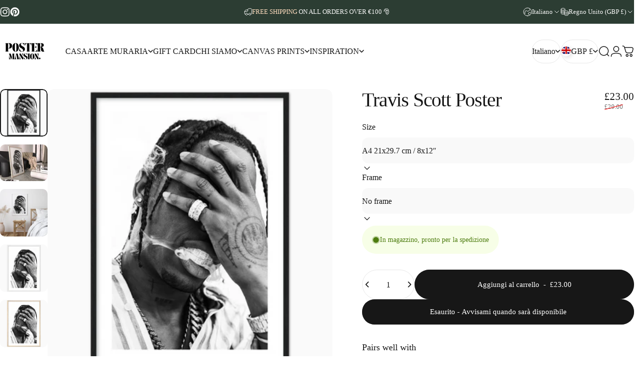

--- FILE ---
content_type: text/html; charset=utf-8
request_url: https://postermansion.com/it-gb/products/travis-scott-poster-1
body_size: 66847
content:
<!doctype html>
<html class="no-js" lang="it" dir="ltr">
<head>
  <meta charset="utf-8">
  <meta http-equiv="X-UA-Compatible" content="IE=edge,chrome=1">
  <meta name="viewport" content="width=device-width,initial-scale=1">
  <meta name="theme-color" content="#171717">
  <link rel="canonical" href="https://postermansion.com/it-gb/products/travis-scott-poster-1">
  <link rel="preconnect" href="https://cdn.shopify.com" crossorigin>
  <link rel="preconnect" href="https://fonts.shopifycdn.com" crossorigin>
  
  <link rel="dns-prefetch" href="https://ajax.googleapis.com">
  <link rel="dns-prefetch" href="https://maps.googleapis.com">
  <link rel="dns-prefetch" href="https://maps.gstatic.com">
  
<link rel="shortcut icon" href="//postermansion.com/cdn/shop/files/2_kopieren_7d1229c8-2ece-409e-8151-f0aeb15483a9.png?crop=center&height=32&v=1749471221&width=32" type="image/png" /><title>Travis Scott Poster &ndash; Poster Mansion</title><meta name="description" content="Black and white print of the American rapper, singer, songwriter, and record producer, Travis Scott. He has been nominated for eight Grammy Awards and won a Billboard Music Award and a Latin Grammy Award. Upgrade your home interior, workplace or studio with this timeless poster or combine it with other celebrities wall"><meta property="og:site_name" content="Poster Mansion">
<meta property="og:url" content="https://postermansion.com/it-gb/products/travis-scott-poster-1">
<meta property="og:title" content="Travis Scott Poster">
<meta property="og:type" content="product">
<meta property="og:description" content="Black and white print of the American rapper, singer, songwriter, and record producer, Travis Scott. He has been nominated for eight Grammy Awards and won a Billboard Music Award and a Latin Grammy Award. Upgrade your home interior, workplace or studio with this timeless poster or combine it with other celebrities wall"><meta property="og:image" content="http://postermansion.com/cdn/shop/files/preview_115e39bf-2226-4ece-9bb1-da34f23be29e.png?v=1687618209">
  <meta property="og:image:secure_url" content="https://postermansion.com/cdn/shop/files/preview_115e39bf-2226-4ece-9bb1-da34f23be29e.png?v=1687618209">
  <meta property="og:image:width" content="1000">
  <meta property="og:image:height" content="1000"><meta name="twitter:site" content="@">
<meta name="twitter:card" content="summary_large_image">
<meta name="twitter:title" content="Travis Scott Poster">
<meta name="twitter:description" content="Black and white print of the American rapper, singer, songwriter, and record producer, Travis Scott. He has been nominated for eight Grammy Awards and won a Billboard Music Award and a Latin Grammy Award. Upgrade your home interior, workplace or studio with this timeless poster or combine it with other celebrities wall">
<style>:root {
    /*! General */
    --color-base-text: 23 23 23;
    --color-base-highlight: 44 61 52;
    --color-base-background: 255 255 255;
    --color-base-button: 23 23 23;
    --color-base-button-gradient: #171717;
    --color-base-button-text: 255 255 255;
    --color-keyboard-focus: 11 97 205;
    --color-shadow: 168 232 226;
    --color-price: 23 23 23;
    --color-sale-price: 23 23 23;
    --color-sale-tag: 23 23 23;
    --color-sale-tag-text: 255 255 255;
    --color-rating: 245 158 11;
    --color-placeholder: 250 250 250;
    --color-success-text: 77 124 15;
    --color-success-background: 247 254 231;
    --color-error-text: 190 18 60;
    --color-error-background: 255 241 242;
    --color-info-text: 180 83 9;
    --color-info-background: 255 251 235;
    
    /*! Menu and drawers */
    --color-drawer-text: 23 23 23;
    --color-drawer-background: 255 255 255;
    --color-drawer-button-background: 23 23 23;
    --color-drawer-button-gradient: #171717;
    --color-drawer-button-text: 255 255 255;
    --color-drawer-overlay: 23 23 23;

    /*! Product card */
    --card-radius: var(--rounded-card);
    --card-border-width: 0.0rem;
    --card-border-opacity: 0.0;
    --card-shadow-opacity: 0.1;
    --card-shadow-horizontal-offset: 0.0rem;
    --card-shadow-vertical-offset: 0.0rem;

    /*! Buttons */
    --buttons-radius: var(--rounded-button);
    --buttons-border-width: 2px;
    --buttons-border-opacity: 1.0;
    --buttons-shadow-opacity: 0.0;
    --buttons-shadow-horizontal-offset: 0px;
    --buttons-shadow-vertical-offset: 0px;

    /*! Inputs */
    --inputs-radius: var(--rounded-input);
    --inputs-border-width: 0px;
    --inputs-border-opacity: 0.65;

    /*! Spacing */
    --sp-0d5: 0.125rem;
    --sp-1: 0.25rem;
    --sp-1d5: 0.375rem;
    --sp-2: 0.5rem;
    --sp-2d5: 0.625rem;
    --sp-3: 0.75rem;
    --sp-3d5: 0.875rem;
    --sp-4: 1rem;
    --sp-4d5: 1.125rem;
    --sp-5: 1.25rem;
    --sp-5d5: 1.375rem;
    --sp-6: 1.5rem;
    --sp-6d5: 1.625rem;
    --sp-7: 1.75rem;
    --sp-7d5: 1.875rem;
    --sp-8: 2rem;
    --sp-8d5: 2.125rem;
    --sp-9: 2.25rem;
    --sp-9d5: 2.375rem;
    --sp-10: 2.5rem;
    --sp-10d5: 2.625rem;
    --sp-11: 2.75rem;
    --sp-12: 3rem;
    --sp-13: 3.25rem;
    --sp-14: 3.5rem;
    --sp-15: 3.875rem;
    --sp-16: 4rem;
    --sp-18: 4.5rem;
    --sp-20: 5rem;
    --sp-23: 5.625rem;
    --sp-24: 6rem;
    --sp-28: 7rem;
    --sp-32: 8rem;
    --sp-36: 9rem;
    --sp-40: 10rem;
    --sp-44: 11rem;
    --sp-48: 12rem;
    --sp-52: 13rem;
    --sp-56: 14rem;
    --sp-60: 15rem;
    --sp-64: 16rem;
    --sp-68: 17rem;
    --sp-72: 18rem;
    --sp-80: 20rem;
    --sp-96: 24rem;
    --sp-100: 32rem;

    /*! Font family */
    --font-heading-family: "New York", Iowan Old Style, Apple Garamond, Baskerville, Times New Roman, Droid Serif, Times, Source Serif Pro, serif, Apple Color Emoji, Segoe UI Emoji, Segoe UI Symbol;
    --font-heading-style: normal;
    --font-heading-weight: 400;
    --font-heading-line-height: 1;
    --font-heading-letter-spacing: -0.03em;
    

    --font-body-family: "New York", Iowan Old Style, Apple Garamond, Baskerville, Times New Roman, Droid Serif, Times, Source Serif Pro, serif, Apple Color Emoji, Segoe UI Emoji, Segoe UI Symbol;
    --font-body-style: normal;
    --font-body-weight: 400;
    --font-body-line-height: 1.2;
    --font-body-letter-spacing: 0.0em;

    --font-navigation-family: var(--font-body-family);
    --font-navigation-size: clamp(0.875rem, 0.748rem + 0.3174vw, 1.125rem);
    --font-navigation-weight: 500;
    

    --font-button-family: var(--font-body-family);
    --font-button-size: clamp(0.875rem, 0.8115rem + 0.1587vw, 1.0rem);
    --font-button-weight: 500;
    

    --font-product-family: var(--font-body-family);
    --font-product-size: clamp(1.0rem, 0.873rem + 0.3175vw, 1.25rem);
    --font-product-weight: 500;
    

    /*! Font size */
    --text-3xs: 0.625rem;
    --text-2xs: 0.6875rem;
    --text-xs: 0.75rem;
    --text-2sm: 0.8125rem;
    --text-sm: 0.875rem;
    --text-base: 1.0rem;
    --text-lg: 1.125rem;
    --text-xl: 1.25rem;
    --text-2xl: 1.5rem;
    --text-3xl: 1.875rem;
    --text-4xl: 2.25rem;
    --text-5xl: 3.0rem;
    --text-6xl: 3.75rem;
    --text-7xl: 4.5rem;
    --text-8xl: 6.0rem;

    /*! Layout */
    --page-width: 1900px;
    --gap-padding: clamp(var(--sp-5), 2.526vw, var(--sp-12));
    --grid-gap: clamp(40px, 20vw, 60px);
    --page-padding: var(--sp-5);
    --page-container: min(calc(100vw - var(--scrollbar-width, 0px) - var(--page-padding) * 2), var(--page-width));
    --rounded-button: 3.75rem;
    --rounded-input: 0.75rem;
    --rounded-card: clamp(var(--sp-2d5), 1.053vw, var(--sp-5));
    --rounded-block: clamp(var(--sp-2d5), 1.053vw, var(--sp-5));

    /*! Other */
    --icon-weight: 1.5px;
  }

  @media screen and (min-width: 1024px) {
    :root {
      --page-padding: var(--sp-9);
    }
  }

  @media screen and (min-width: 1280px) {
    :root {
      --gap-padding: var(--sp-12);
      --page-padding: var(--sp-12);
      --page-container: min(calc(100vw - var(--scrollbar-width, 0px) - var(--page-padding) * 2), max(var(--page-width), 1280px));
    }
  }

  @media screen and (min-width: 1536px) {
    :root {
      --page-padding: max(var(--sp-12), 50vw - var(--scrollbar-width, 0px)/2 - var(--page-width)/2);
    }
  }
</style><link href="//postermansion.com/cdn/shop/t/16/assets/theme.css?v=183552538888450532061751214636" rel="stylesheet" type="text/css" media="all" /><link rel="stylesheet" href="//postermansion.com/cdn/shop/t/16/assets/apps.css?v=162097722211979372921751214636" media="print" fetchpriority="low" onload="this.media='all'">

  <script>window.performance && window.performance.mark && window.performance.mark('shopify.content_for_header.start');</script><meta name="facebook-domain-verification" content="oui3kwbg1dvr34kmpy53t6w2h2jpdf">
<meta name="google-site-verification" content="M1eshgSn521jL-oqcJ9jYDejZNB25ImPaYcYO9nCy-Y">
<meta name="google-site-verification" content="M1eshgSn521jL-oqcJ9jYDejZNB25ImPaYcYO9nCy-Y">
<meta id="shopify-digital-wallet" name="shopify-digital-wallet" content="/54975037590/digital_wallets/dialog">
<meta name="shopify-checkout-api-token" content="242fa452c81f8a57a15667bbc3311b65">
<meta id="in-context-paypal-metadata" data-shop-id="54975037590" data-venmo-supported="false" data-environment="production" data-locale="it_IT" data-paypal-v4="true" data-currency="GBP">
<link rel="alternate" hreflang="x-default" href="https://postermansion.com/products/travis-scott-poster-1">
<link rel="alternate" hreflang="en" href="https://postermansion.com/products/travis-scott-poster-1">
<link rel="alternate" hreflang="fr" href="https://postermansion.com/fr/products/travis-scott-poster-1">
<link rel="alternate" hreflang="de" href="https://postermansion.com/de/products/travis-scott-poster-1">
<link rel="alternate" hreflang="nl" href="https://postermansion.com/nl/products/travis-scott-poster-1">
<link rel="alternate" hreflang="it" href="https://postermansion.com/it/products/travis-scott-poster-1">
<link rel="alternate" hreflang="es" href="https://postermansion.com/es/products/travis-scott-poster-1">
<link rel="alternate" hreflang="sv" href="https://postermansion.com/sv/products/travis-scott-poster-1">
<link rel="alternate" hreflang="en-GB" href="https://postermansion.com/en-gb/products/travis-scott-poster-1">
<link rel="alternate" hreflang="fr-GB" href="https://postermansion.com/fr-gb/products/travis-scott-poster-1">
<link rel="alternate" hreflang="de-GB" href="https://postermansion.com/de-gb/products/travis-scott-poster-1">
<link rel="alternate" hreflang="it-GB" href="https://postermansion.com/it-gb/products/travis-scott-poster-1">
<link rel="alternate" hreflang="es-GB" href="https://postermansion.com/es-gb/products/travis-scott-poster-1">
<link rel="alternate" hreflang="sv-GB" href="https://postermansion.com/sv-gb/products/travis-scott-poster-1">
<link rel="alternate" hreflang="nl-GB" href="https://postermansion.com/nl-gb/products/travis-scott-poster-1">
<link rel="alternate" hreflang="en-SE" href="https://postermansion.com/en-se/products/travis-scott-poster-1">
<link rel="alternate" hreflang="sv-SE" href="https://postermansion.com/sv-se/products/travis-scott-poster-1">
<link rel="alternate" hreflang="fr-SE" href="https://postermansion.com/fr-se/products/travis-scott-poster-1">
<link rel="alternate" hreflang="de-SE" href="https://postermansion.com/de-se/products/travis-scott-poster-1">
<link rel="alternate" hreflang="it-SE" href="https://postermansion.com/it-se/products/travis-scott-poster-1">
<link rel="alternate" hreflang="es-SE" href="https://postermansion.com/es-se/products/travis-scott-poster-1">
<link rel="alternate" hreflang="nl-SE" href="https://postermansion.com/nl-se/products/travis-scott-poster-1">
<link rel="alternate" hreflang="en-US" href="https://postermansion.com/en-us/products/travis-scott-poster-1">
<link rel="alternate" hreflang="es-US" href="https://postermansion.com/es-us/products/travis-scott-poster-1">
<link rel="alternate" hreflang="en-FR" href="https://postermansion.com/en-fr/products/travis-scott-poster-1">
<link rel="alternate" hreflang="fr-FR" href="https://postermansion.com/fr-fr/products/travis-scott-poster-1">
<link rel="alternate" hreflang="de-FR" href="https://postermansion.com/de-fr/products/travis-scott-poster-1">
<link rel="alternate" hreflang="it-FR" href="https://postermansion.com/it-fr/products/travis-scott-poster-1">
<link rel="alternate" hreflang="es-FR" href="https://postermansion.com/es-fr/products/travis-scott-poster-1">
<link rel="alternate" hreflang="sv-FR" href="https://postermansion.com/sv-fr/products/travis-scott-poster-1">
<link rel="alternate" hreflang="nl-FR" href="https://postermansion.com/nl-fr/products/travis-scott-poster-1">
<link rel="alternate" hreflang="en-NL" href="https://postermansion.com/en-nl/products/travis-scott-poster-1">
<link rel="alternate" hreflang="nl-NL" href="https://postermansion.com/nl-nl/products/travis-scott-poster-1">
<link rel="alternate" hreflang="fr-NL" href="https://postermansion.com/fr-nl/products/travis-scott-poster-1">
<link rel="alternate" hreflang="de-NL" href="https://postermansion.com/de-nl/products/travis-scott-poster-1">
<link rel="alternate" hreflang="it-NL" href="https://postermansion.com/it-nl/products/travis-scott-poster-1">
<link rel="alternate" hreflang="es-NL" href="https://postermansion.com/es-nl/products/travis-scott-poster-1">
<link rel="alternate" hreflang="sv-NL" href="https://postermansion.com/sv-nl/products/travis-scott-poster-1">
<link rel="alternate" hreflang="en-DE" href="https://postermansion.com/en-de/products/travis-scott-poster-1">
<link rel="alternate" hreflang="de-DE" href="https://postermansion.com/de-de/products/travis-scott-poster-1">
<link rel="alternate" hreflang="fr-DE" href="https://postermansion.com/fr-de/products/travis-scott-poster-1">
<link rel="alternate" hreflang="it-DE" href="https://postermansion.com/it-de/products/travis-scott-poster-1">
<link rel="alternate" hreflang="es-DE" href="https://postermansion.com/es-de/products/travis-scott-poster-1">
<link rel="alternate" hreflang="sv-DE" href="https://postermansion.com/sv-de/products/travis-scott-poster-1">
<link rel="alternate" hreflang="nl-DE" href="https://postermansion.com/nl-de/products/travis-scott-poster-1">
<link rel="alternate" hreflang="en-IT" href="https://postermansion.com/en-it/products/travis-scott-poster-1">
<link rel="alternate" hreflang="it-IT" href="https://postermansion.com/it-it/products/travis-scott-poster-1">
<link rel="alternate" hreflang="fr-IT" href="https://postermansion.com/fr-it/products/travis-scott-poster-1">
<link rel="alternate" hreflang="de-IT" href="https://postermansion.com/de-it/products/travis-scott-poster-1">
<link rel="alternate" hreflang="es-IT" href="https://postermansion.com/es-it/products/travis-scott-poster-1">
<link rel="alternate" hreflang="sv-IT" href="https://postermansion.com/sv-it/products/travis-scott-poster-1">
<link rel="alternate" hreflang="nl-IT" href="https://postermansion.com/nl-it/products/travis-scott-poster-1">
<link rel="alternate" hreflang="en-DK" href="https://postermansion.com/en-dk/products/travis-scott-poster-1">
<link rel="alternate" hreflang="sv-DK" href="https://postermansion.com/sv-dk/products/travis-scott-poster-1">
<link rel="alternate" hreflang="fr-DK" href="https://postermansion.com/fr-dk/products/travis-scott-poster-1">
<link rel="alternate" hreflang="de-DK" href="https://postermansion.com/de-dk/products/travis-scott-poster-1">
<link rel="alternate" hreflang="it-DK" href="https://postermansion.com/it-dk/products/travis-scott-poster-1">
<link rel="alternate" hreflang="es-DK" href="https://postermansion.com/es-dk/products/travis-scott-poster-1">
<link rel="alternate" hreflang="nl-DK" href="https://postermansion.com/nl-dk/products/travis-scott-poster-1">
<link rel="alternate" hreflang="en-ES" href="https://postermansion.com/en-es/products/travis-scott-poster-1">
<link rel="alternate" hreflang="es-ES" href="https://postermansion.com/es-es/products/travis-scott-poster-1">
<link rel="alternate" hreflang="fr-ES" href="https://postermansion.com/fr-es/products/travis-scott-poster-1">
<link rel="alternate" hreflang="de-ES" href="https://postermansion.com/de-es/products/travis-scott-poster-1">
<link rel="alternate" hreflang="it-ES" href="https://postermansion.com/it-es/products/travis-scott-poster-1">
<link rel="alternate" hreflang="sv-ES" href="https://postermansion.com/sv-es/products/travis-scott-poster-1">
<link rel="alternate" hreflang="nl-ES" href="https://postermansion.com/nl-es/products/travis-scott-poster-1">
<link rel="alternate" hreflang="en-PT" href="https://postermansion.com/en-pt/products/travis-scott-poster-1">
<link rel="alternate" hreflang="es-PT" href="https://postermansion.com/es-pt/products/travis-scott-poster-1">
<link rel="alternate" hreflang="fr-PT" href="https://postermansion.com/fr-pt/products/travis-scott-poster-1">
<link rel="alternate" hreflang="de-PT" href="https://postermansion.com/de-pt/products/travis-scott-poster-1">
<link rel="alternate" hreflang="it-PT" href="https://postermansion.com/it-pt/products/travis-scott-poster-1">
<link rel="alternate" hreflang="sv-PT" href="https://postermansion.com/sv-pt/products/travis-scott-poster-1">
<link rel="alternate" hreflang="nl-PT" href="https://postermansion.com/nl-pt/products/travis-scott-poster-1">
<link rel="alternate" hreflang="pt-PT" href="https://postermansion.com/pt-pt/products/travis-scott-poster-1">
<link rel="alternate" hreflang="en-AT" href="https://postermansion.com/en-at/products/travis-scott-poster-1">
<link rel="alternate" hreflang="de-AT" href="https://postermansion.com/de-at/products/travis-scott-poster-1">
<link rel="alternate" hreflang="fr-AT" href="https://postermansion.com/fr-at/products/travis-scott-poster-1">
<link rel="alternate" hreflang="it-AT" href="https://postermansion.com/it-at/products/travis-scott-poster-1">
<link rel="alternate" hreflang="es-AT" href="https://postermansion.com/es-at/products/travis-scott-poster-1">
<link rel="alternate" hreflang="sv-AT" href="https://postermansion.com/sv-at/products/travis-scott-poster-1">
<link rel="alternate" hreflang="nl-AT" href="https://postermansion.com/nl-at/products/travis-scott-poster-1">
<link rel="alternate" hreflang="en-IE" href="https://postermansion.com/en-ie/products/travis-scott-poster-1">
<link rel="alternate" hreflang="fr-IE" href="https://postermansion.com/fr-ie/products/travis-scott-poster-1">
<link rel="alternate" hreflang="de-IE" href="https://postermansion.com/de-ie/products/travis-scott-poster-1">
<link rel="alternate" hreflang="it-IE" href="https://postermansion.com/it-ie/products/travis-scott-poster-1">
<link rel="alternate" hreflang="es-IE" href="https://postermansion.com/es-ie/products/travis-scott-poster-1">
<link rel="alternate" hreflang="sv-IE" href="https://postermansion.com/sv-ie/products/travis-scott-poster-1">
<link rel="alternate" hreflang="nl-IE" href="https://postermansion.com/nl-ie/products/travis-scott-poster-1">
<link rel="alternate" type="application/json+oembed" href="https://postermansion.com/it-gb/products/travis-scott-poster-1.oembed">
<script async="async" src="/checkouts/internal/preloads.js?locale=it-GB"></script>
<link rel="preconnect" href="https://shop.app" crossorigin="anonymous">
<script async="async" src="https://shop.app/checkouts/internal/preloads.js?locale=it-GB&shop_id=54975037590" crossorigin="anonymous"></script>
<script id="apple-pay-shop-capabilities" type="application/json">{"shopId":54975037590,"countryCode":"BE","currencyCode":"GBP","merchantCapabilities":["supports3DS"],"merchantId":"gid:\/\/shopify\/Shop\/54975037590","merchantName":"Poster Mansion","requiredBillingContactFields":["postalAddress","email"],"requiredShippingContactFields":["postalAddress","email"],"shippingType":"shipping","supportedNetworks":["visa","maestro","masterCard","amex"],"total":{"type":"pending","label":"Poster Mansion","amount":"1.00"},"shopifyPaymentsEnabled":true,"supportsSubscriptions":true}</script>
<script id="shopify-features" type="application/json">{"accessToken":"242fa452c81f8a57a15667bbc3311b65","betas":["rich-media-storefront-analytics"],"domain":"postermansion.com","predictiveSearch":true,"shopId":54975037590,"locale":"it"}</script>
<script>var Shopify = Shopify || {};
Shopify.shop = "posterlab-2.myshopify.com";
Shopify.locale = "it";
Shopify.currency = {"active":"GBP","rate":"0.88463274"};
Shopify.country = "GB";
Shopify.theme = {"name":"Updated copy of Concept","id":182803956053,"schema_name":"Concept","schema_version":"4.2.1","theme_store_id":2412,"role":"main"};
Shopify.theme.handle = "null";
Shopify.theme.style = {"id":null,"handle":null};
Shopify.cdnHost = "postermansion.com/cdn";
Shopify.routes = Shopify.routes || {};
Shopify.routes.root = "/it-gb/";</script>
<script type="module">!function(o){(o.Shopify=o.Shopify||{}).modules=!0}(window);</script>
<script>!function(o){function n(){var o=[];function n(){o.push(Array.prototype.slice.apply(arguments))}return n.q=o,n}var t=o.Shopify=o.Shopify||{};t.loadFeatures=n(),t.autoloadFeatures=n()}(window);</script>
<script>
  window.ShopifyPay = window.ShopifyPay || {};
  window.ShopifyPay.apiHost = "shop.app\/pay";
  window.ShopifyPay.redirectState = null;
</script>
<script id="shop-js-analytics" type="application/json">{"pageType":"product"}</script>
<script defer="defer" async type="module" src="//postermansion.com/cdn/shopifycloud/shop-js/modules/v2/client.init-shop-cart-sync_DQIcCFLZ.it.esm.js"></script>
<script defer="defer" async type="module" src="//postermansion.com/cdn/shopifycloud/shop-js/modules/v2/chunk.common_BYLi5q0m.esm.js"></script>
<script type="module">
  await import("//postermansion.com/cdn/shopifycloud/shop-js/modules/v2/client.init-shop-cart-sync_DQIcCFLZ.it.esm.js");
await import("//postermansion.com/cdn/shopifycloud/shop-js/modules/v2/chunk.common_BYLi5q0m.esm.js");

  window.Shopify.SignInWithShop?.initShopCartSync?.({"fedCMEnabled":true,"windoidEnabled":true});

</script>
<script>
  window.Shopify = window.Shopify || {};
  if (!window.Shopify.featureAssets) window.Shopify.featureAssets = {};
  window.Shopify.featureAssets['shop-js'] = {"shop-cart-sync":["modules/v2/client.shop-cart-sync_CZl5mG_u.it.esm.js","modules/v2/chunk.common_BYLi5q0m.esm.js"],"init-fed-cm":["modules/v2/client.init-fed-cm_CBxtZrxg.it.esm.js","modules/v2/chunk.common_BYLi5q0m.esm.js"],"shop-button":["modules/v2/client.shop-button_ByfqkYDY.it.esm.js","modules/v2/chunk.common_BYLi5q0m.esm.js"],"shop-cash-offers":["modules/v2/client.shop-cash-offers_stx9RVL8.it.esm.js","modules/v2/chunk.common_BYLi5q0m.esm.js","modules/v2/chunk.modal_9bWcvmUU.esm.js"],"init-windoid":["modules/v2/client.init-windoid_DqmADOHy.it.esm.js","modules/v2/chunk.common_BYLi5q0m.esm.js"],"init-shop-email-lookup-coordinator":["modules/v2/client.init-shop-email-lookup-coordinator_Po4-2zNR.it.esm.js","modules/v2/chunk.common_BYLi5q0m.esm.js"],"shop-toast-manager":["modules/v2/client.shop-toast-manager_DHXyfGC3.it.esm.js","modules/v2/chunk.common_BYLi5q0m.esm.js"],"shop-login-button":["modules/v2/client.shop-login-button_MJmbO2R1.it.esm.js","modules/v2/chunk.common_BYLi5q0m.esm.js","modules/v2/chunk.modal_9bWcvmUU.esm.js"],"avatar":["modules/v2/client.avatar_BTnouDA3.it.esm.js"],"pay-button":["modules/v2/client.pay-button_rrOf3zEi.it.esm.js","modules/v2/chunk.common_BYLi5q0m.esm.js"],"init-shop-cart-sync":["modules/v2/client.init-shop-cart-sync_DQIcCFLZ.it.esm.js","modules/v2/chunk.common_BYLi5q0m.esm.js"],"init-customer-accounts":["modules/v2/client.init-customer-accounts_C1klJByh.it.esm.js","modules/v2/client.shop-login-button_MJmbO2R1.it.esm.js","modules/v2/chunk.common_BYLi5q0m.esm.js","modules/v2/chunk.modal_9bWcvmUU.esm.js"],"init-shop-for-new-customer-accounts":["modules/v2/client.init-shop-for-new-customer-accounts_oBwlSv5e.it.esm.js","modules/v2/client.shop-login-button_MJmbO2R1.it.esm.js","modules/v2/chunk.common_BYLi5q0m.esm.js","modules/v2/chunk.modal_9bWcvmUU.esm.js"],"init-customer-accounts-sign-up":["modules/v2/client.init-customer-accounts-sign-up_CSjFWgfV.it.esm.js","modules/v2/client.shop-login-button_MJmbO2R1.it.esm.js","modules/v2/chunk.common_BYLi5q0m.esm.js","modules/v2/chunk.modal_9bWcvmUU.esm.js"],"checkout-modal":["modules/v2/client.checkout-modal_DfvW2q5x.it.esm.js","modules/v2/chunk.common_BYLi5q0m.esm.js","modules/v2/chunk.modal_9bWcvmUU.esm.js"],"shop-follow-button":["modules/v2/client.shop-follow-button_BvgASt9f.it.esm.js","modules/v2/chunk.common_BYLi5q0m.esm.js","modules/v2/chunk.modal_9bWcvmUU.esm.js"],"lead-capture":["modules/v2/client.lead-capture_BPF3QT4q.it.esm.js","modules/v2/chunk.common_BYLi5q0m.esm.js","modules/v2/chunk.modal_9bWcvmUU.esm.js"],"shop-login":["modules/v2/client.shop-login_5L2eCxM9.it.esm.js","modules/v2/chunk.common_BYLi5q0m.esm.js","modules/v2/chunk.modal_9bWcvmUU.esm.js"],"payment-terms":["modules/v2/client.payment-terms_p4_Vxuou.it.esm.js","modules/v2/chunk.common_BYLi5q0m.esm.js","modules/v2/chunk.modal_9bWcvmUU.esm.js"]};
</script>
<script>(function() {
  var isLoaded = false;
  function asyncLoad() {
    if (isLoaded) return;
    isLoaded = true;
    var urls = ["https:\/\/loox.io\/widget\/4kbBZ0RIFi\/loox.1751795424401.js?shop=posterlab-2.myshopify.com"];
    for (var i = 0; i < urls.length; i++) {
      var s = document.createElement('script');
      s.type = 'text/javascript';
      s.async = true;
      s.src = urls[i];
      var x = document.getElementsByTagName('script')[0];
      x.parentNode.insertBefore(s, x);
    }
  };
  if(window.attachEvent) {
    window.attachEvent('onload', asyncLoad);
  } else {
    window.addEventListener('load', asyncLoad, false);
  }
})();</script>
<script id="__st">var __st={"a":54975037590,"offset":3600,"reqid":"aab64dce-33e0-4a05-a120-450f523a9b2c-1768537523","pageurl":"postermansion.com\/it-gb\/products\/travis-scott-poster-1","u":"925db552401a","p":"product","rtyp":"product","rid":8644635263317};</script>
<script>window.ShopifyPaypalV4VisibilityTracking = true;</script>
<script id="captcha-bootstrap">!function(){'use strict';const t='contact',e='account',n='new_comment',o=[[t,t],['blogs',n],['comments',n],[t,'customer']],c=[[e,'customer_login'],[e,'guest_login'],[e,'recover_customer_password'],[e,'create_customer']],r=t=>t.map((([t,e])=>`form[action*='/${t}']:not([data-nocaptcha='true']) input[name='form_type'][value='${e}']`)).join(','),a=t=>()=>t?[...document.querySelectorAll(t)].map((t=>t.form)):[];function s(){const t=[...o],e=r(t);return a(e)}const i='password',u='form_key',d=['recaptcha-v3-token','g-recaptcha-response','h-captcha-response',i],f=()=>{try{return window.sessionStorage}catch{return}},m='__shopify_v',_=t=>t.elements[u];function p(t,e,n=!1){try{const o=window.sessionStorage,c=JSON.parse(o.getItem(e)),{data:r}=function(t){const{data:e,action:n}=t;return t[m]||n?{data:e,action:n}:{data:t,action:n}}(c);for(const[e,n]of Object.entries(r))t.elements[e]&&(t.elements[e].value=n);n&&o.removeItem(e)}catch(o){console.error('form repopulation failed',{error:o})}}const l='form_type',E='cptcha';function T(t){t.dataset[E]=!0}const w=window,h=w.document,L='Shopify',v='ce_forms',y='captcha';let A=!1;((t,e)=>{const n=(g='f06e6c50-85a8-45c8-87d0-21a2b65856fe',I='https://cdn.shopify.com/shopifycloud/storefront-forms-hcaptcha/ce_storefront_forms_captcha_hcaptcha.v1.5.2.iife.js',D={infoText:'Protetto da hCaptcha',privacyText:'Privacy',termsText:'Termini'},(t,e,n)=>{const o=w[L][v],c=o.bindForm;if(c)return c(t,g,e,D).then(n);var r;o.q.push([[t,g,e,D],n]),r=I,A||(h.body.append(Object.assign(h.createElement('script'),{id:'captcha-provider',async:!0,src:r})),A=!0)});var g,I,D;w[L]=w[L]||{},w[L][v]=w[L][v]||{},w[L][v].q=[],w[L][y]=w[L][y]||{},w[L][y].protect=function(t,e){n(t,void 0,e),T(t)},Object.freeze(w[L][y]),function(t,e,n,w,h,L){const[v,y,A,g]=function(t,e,n){const i=e?o:[],u=t?c:[],d=[...i,...u],f=r(d),m=r(i),_=r(d.filter((([t,e])=>n.includes(e))));return[a(f),a(m),a(_),s()]}(w,h,L),I=t=>{const e=t.target;return e instanceof HTMLFormElement?e:e&&e.form},D=t=>v().includes(t);t.addEventListener('submit',(t=>{const e=I(t);if(!e)return;const n=D(e)&&!e.dataset.hcaptchaBound&&!e.dataset.recaptchaBound,o=_(e),c=g().includes(e)&&(!o||!o.value);(n||c)&&t.preventDefault(),c&&!n&&(function(t){try{if(!f())return;!function(t){const e=f();if(!e)return;const n=_(t);if(!n)return;const o=n.value;o&&e.removeItem(o)}(t);const e=Array.from(Array(32),(()=>Math.random().toString(36)[2])).join('');!function(t,e){_(t)||t.append(Object.assign(document.createElement('input'),{type:'hidden',name:u})),t.elements[u].value=e}(t,e),function(t,e){const n=f();if(!n)return;const o=[...t.querySelectorAll(`input[type='${i}']`)].map((({name:t})=>t)),c=[...d,...o],r={};for(const[a,s]of new FormData(t).entries())c.includes(a)||(r[a]=s);n.setItem(e,JSON.stringify({[m]:1,action:t.action,data:r}))}(t,e)}catch(e){console.error('failed to persist form',e)}}(e),e.submit())}));const S=(t,e)=>{t&&!t.dataset[E]&&(n(t,e.some((e=>e===t))),T(t))};for(const o of['focusin','change'])t.addEventListener(o,(t=>{const e=I(t);D(e)&&S(e,y())}));const B=e.get('form_key'),M=e.get(l),P=B&&M;t.addEventListener('DOMContentLoaded',(()=>{const t=y();if(P)for(const e of t)e.elements[l].value===M&&p(e,B);[...new Set([...A(),...v().filter((t=>'true'===t.dataset.shopifyCaptcha))])].forEach((e=>S(e,t)))}))}(h,new URLSearchParams(w.location.search),n,t,e,['guest_login'])})(!1,!0)}();</script>
<script integrity="sha256-4kQ18oKyAcykRKYeNunJcIwy7WH5gtpwJnB7kiuLZ1E=" data-source-attribution="shopify.loadfeatures" defer="defer" src="//postermansion.com/cdn/shopifycloud/storefront/assets/storefront/load_feature-a0a9edcb.js" crossorigin="anonymous"></script>
<script crossorigin="anonymous" defer="defer" src="//postermansion.com/cdn/shopifycloud/storefront/assets/shopify_pay/storefront-65b4c6d7.js?v=20250812"></script>
<script data-source-attribution="shopify.dynamic_checkout.dynamic.init">var Shopify=Shopify||{};Shopify.PaymentButton=Shopify.PaymentButton||{isStorefrontPortableWallets:!0,init:function(){window.Shopify.PaymentButton.init=function(){};var t=document.createElement("script");t.src="https://postermansion.com/cdn/shopifycloud/portable-wallets/latest/portable-wallets.it.js",t.type="module",document.head.appendChild(t)}};
</script>
<script data-source-attribution="shopify.dynamic_checkout.buyer_consent">
  function portableWalletsHideBuyerConsent(e){var t=document.getElementById("shopify-buyer-consent"),n=document.getElementById("shopify-subscription-policy-button");t&&n&&(t.classList.add("hidden"),t.setAttribute("aria-hidden","true"),n.removeEventListener("click",e))}function portableWalletsShowBuyerConsent(e){var t=document.getElementById("shopify-buyer-consent"),n=document.getElementById("shopify-subscription-policy-button");t&&n&&(t.classList.remove("hidden"),t.removeAttribute("aria-hidden"),n.addEventListener("click",e))}window.Shopify?.PaymentButton&&(window.Shopify.PaymentButton.hideBuyerConsent=portableWalletsHideBuyerConsent,window.Shopify.PaymentButton.showBuyerConsent=portableWalletsShowBuyerConsent);
</script>
<script data-source-attribution="shopify.dynamic_checkout.cart.bootstrap">document.addEventListener("DOMContentLoaded",(function(){function t(){return document.querySelector("shopify-accelerated-checkout-cart, shopify-accelerated-checkout")}if(t())Shopify.PaymentButton.init();else{new MutationObserver((function(e,n){t()&&(Shopify.PaymentButton.init(),n.disconnect())})).observe(document.body,{childList:!0,subtree:!0})}}));
</script>
<link id="shopify-accelerated-checkout-styles" rel="stylesheet" media="screen" href="https://postermansion.com/cdn/shopifycloud/portable-wallets/latest/accelerated-checkout-backwards-compat.css" crossorigin="anonymous">
<style id="shopify-accelerated-checkout-cart">
        #shopify-buyer-consent {
  margin-top: 1em;
  display: inline-block;
  width: 100%;
}

#shopify-buyer-consent.hidden {
  display: none;
}

#shopify-subscription-policy-button {
  background: none;
  border: none;
  padding: 0;
  text-decoration: underline;
  font-size: inherit;
  cursor: pointer;
}

#shopify-subscription-policy-button::before {
  box-shadow: none;
}

      </style>

<script>window.performance && window.performance.mark && window.performance.mark('shopify.content_for_header.end');</script>

  <script src="//postermansion.com/cdn/shop/t/16/assets/vendor.js?v=83836565987576270061751214637" defer="defer"></script>
  <script src="//postermansion.com/cdn/shop/t/16/assets/theme.js?v=173776233503063555301751214636" defer="defer"></script><script>
  document.documentElement.classList.replace('no-js', 'js');

  window.theme = window.theme || {};
  theme.routes = {
    shop_url: 'https://postermansion.com',
    root_url: '/it-gb',
    cart_url: '/it-gb/cart',
    cart_add_url: '/it-gb/cart/add',
    cart_change_url: '/it-gb/cart/change',
    cart_update_url: '/it-gb/cart/update',
    search_url: '/it-gb/search',
    predictive_search_url: '/it-gb/search/suggest'
  };

  theme.variantStrings = {
    preOrder: "Pre-ordine",
    addToCart: "Aggiungi al carrello",
    soldOut: "Esaurito",
    unavailable: "Non disponibile",
    addToBundle: "Aggiungi al pacchetto",
    backInStock: "Avvisami quando sarà disponibile"
  };

  theme.shippingCalculatorStrings = {
    error: "Si è verificato almeno un errore durante il recupero delle tariffe di spedizione:",
    notFound: "Siamo spiacenti, non effettuiamo spedizioni al tuo indirizzo.",
    oneResult: "C\u0026#39;è un\u0026#39;unica tariffa di spedizione per il tuo indirizzo:",
    multipleResults: "Ci sono più tariffe di spedizione per il tuo indirizzo:"
  };

  theme.recipientFormStrings = {
    expanded: "Modulo destinatario del buono regalo espanso",
    collapsed: "Modulo destinatario del buono regalo compresso"
  };

  theme.quickOrderListStrings = {
    itemsAdded: "[quantity] articoli aggiunti",
    itemAdded: "[quantity] articolo aggiunto",
    itemsRemoved: "[quantity] articoli rimossi",
    itemRemoved: "[quantity] articolo rimosso",
    viewCart: "Visualizza carrello",
    each: "[money]\/ciascuno",
    minError: "Questo articolo ha un minimo di [min]",
    maxError: "Questo articolo ha un massimo di [max]",
    stepError: "Puoi aggiungere questo articolo solo in incrementi di [step]"
  };

  theme.cartStrings = {
    error: `Si è verificato un errore durante l&#39;aggiornamento del carrello. Riprova più tardi.`,
    quantityError: `Puoi aggiungere soltanto [quantity] di questo articolo al tuo carrello.`,
  };

  theme.dateStrings = {
    d: "g",
    day: "Giorno",
    days: "Giorni",
    h: "o",
    hour: "Ora",
    hours: "Ore",
    m: "m",
    minute: "Minuto",
    minutes: "Minuti",
    s: "s",
    second: "Secondo",
    seconds: "Secondi"
  };theme.strings = {
    recentlyViewedEmpty: "Non ci sono articoli visualizzati di recente.",
    close: "Chiudi",
    next: "Successivo",
    previous: "Precedente",
    qrImageAlt: "Codice QR — scansiona per riscattare il buono regalo"
  };

  theme.settings = {
    moneyFormat: "£{{amount}}",
    moneyWithCurrencyFormat: "£{{amount}} GBP",
    currencyCodeEnabled: false,
    externalLinksNewTab: false,
    cartType: "drawer",
    isCartTemplate: false,
    pswpModule: "\/\/postermansion.com\/cdn\/shop\/t\/16\/assets\/photoswipe.min.js?v=41760041872977459911751214636",
    themeName: 'Concept',
    themeVersion: '4.2.1',
    agencyId: ''
  };// We save the product ID in local storage to be eventually used for recently viewed section
    try {
      const recentlyViewedProducts = new Set(JSON.parse(window.localStorage.getItem(`${theme.settings.themeName}:recently-viewed`) || '[]'));

      recentlyViewedProducts.delete(8644635263317); // Delete first to re-move the product
      recentlyViewedProducts.add(8644635263317);

      window.localStorage.setItem(`${theme.settings.themeName}:recently-viewed`, JSON.stringify(Array.from(recentlyViewedProducts.values()).reverse()));
    } catch (e) {
      // Safari in private mode does not allow setting item, we silently fail
    }</script>
<!-- BEGIN app block: shopify://apps/pandectes-gdpr/blocks/banner/58c0baa2-6cc1-480c-9ea6-38d6d559556a -->
  
    
      <!-- TCF is active, scripts are loaded above -->
      
      <script>
        
          window.PandectesSettings = {"store":{"id":54975037590,"plan":"plus","theme":"MeroxIO Optimized","primaryLocale":"en","adminMode":false,"headless":false,"storefrontRootDomain":"","checkoutRootDomain":"","storefrontAccessToken":""},"tsPublished":1743863533,"declaration":{"showPurpose":false,"showProvider":false,"declIntroText":"We use cookies to optimize website functionality, analyze the performance, and provide personalized experience to you. Some cookies are essential to make the website operate and function correctly. Those cookies cannot be disabled. In this window you can manage your preference of cookies.","showDateGenerated":true},"language":{"unpublished":[],"languageMode":"Single","fallbackLanguage":"en","languageDetection":"browser","languagesSupported":[]},"texts":{"managed":{"headerText":{"en":"We respect your privacy"},"consentText":{"en":"This website uses cookies to ensure you get the best experience."},"linkText":{"en":"Learn more"},"imprintText":{"en":"Imprint"},"googleLinkText":{"en":"Google's Privacy Terms"},"allowButtonText":{"en":"Accept"},"denyButtonText":{"en":"Decline"},"dismissButtonText":{"en":"Ok"},"leaveSiteButtonText":{"en":"Leave this site"},"preferencesButtonText":{"en":"Preferences"},"cookiePolicyText":{"en":"Cookie policy"},"preferencesPopupTitleText":{"en":"Manage consent preferences"},"preferencesPopupIntroText":{"en":"We use cookies to optimize website functionality, analyze the performance, and provide personalized experience to you. Some cookies are essential to make the website operate and function correctly. Those cookies cannot be disabled. In this window you can manage your preference of cookies."},"preferencesPopupSaveButtonText":{"en":"Save preferences"},"preferencesPopupCloseButtonText":{"en":"Close"},"preferencesPopupAcceptAllButtonText":{"en":"Accept all"},"preferencesPopupRejectAllButtonText":{"en":"Reject all"},"cookiesDetailsText":{"en":"Cookies details"},"preferencesPopupAlwaysAllowedText":{"en":"Always allowed"},"accessSectionParagraphText":{"en":"You have the right to request access to your data at any time."},"accessSectionTitleText":{"en":"Data portability"},"accessSectionAccountInfoActionText":{"en":"Personal data"},"accessSectionDownloadReportActionText":{"en":"Request export"},"accessSectionGDPRRequestsActionText":{"en":"Data subject requests"},"accessSectionOrdersRecordsActionText":{"en":"Orders"},"rectificationSectionParagraphText":{"en":"You have the right to request your data to be updated whenever you think it is appropriate."},"rectificationSectionTitleText":{"en":"Data Rectification"},"rectificationCommentPlaceholder":{"en":"Describe what you want to be updated"},"rectificationCommentValidationError":{"en":"Comment is required"},"rectificationSectionEditAccountActionText":{"en":"Request an update"},"erasureSectionTitleText":{"en":"Right to be forgotten"},"erasureSectionParagraphText":{"en":"You have the right to ask all your data to be erased. After that, you will no longer be able to access your account."},"erasureSectionRequestDeletionActionText":{"en":"Request personal data deletion"},"consentDate":{"en":"Consent date"},"consentId":{"en":"Consent ID"},"consentSectionChangeConsentActionText":{"en":"Change consent preference"},"consentSectionConsentedText":{"en":"You consented to the cookies policy of this website on"},"consentSectionNoConsentText":{"en":"You have not consented to the cookies policy of this website."},"consentSectionTitleText":{"en":"Your cookie consent"},"consentStatus":{"en":"Consent preference"},"confirmationFailureMessage":{"en":"Your request was not verified. Please try again and if problem persists, contact store owner for assistance"},"confirmationFailureTitle":{"en":"A problem occurred"},"confirmationSuccessMessage":{"en":"We will soon get back to you as to your request."},"confirmationSuccessTitle":{"en":"Your request is verified"},"guestsSupportEmailFailureMessage":{"en":"Your request was not submitted. Please try again and if problem persists, contact store owner for assistance."},"guestsSupportEmailFailureTitle":{"en":"A problem occurred"},"guestsSupportEmailPlaceholder":{"en":"E-mail address"},"guestsSupportEmailSuccessMessage":{"en":"If you are registered as a customer of this store, you will soon receive an email with instructions on how to proceed."},"guestsSupportEmailSuccessTitle":{"en":"Thank you for your request"},"guestsSupportEmailValidationError":{"en":"Email is not valid"},"guestsSupportInfoText":{"en":"Please login with your customer account to further proceed."},"submitButton":{"en":"Submit"},"submittingButton":{"en":"Submitting..."},"cancelButton":{"en":"Cancel"},"declIntroText":{"en":"We use cookies to optimize website functionality, analyze the performance, and provide personalized experience to you. Some cookies are essential to make the website operate and function correctly. Those cookies cannot be disabled. In this window you can manage your preference of cookies."},"declName":{"en":"Name"},"declPurpose":{"en":"Purpose"},"declType":{"en":"Type"},"declRetention":{"en":"Retention"},"declProvider":{"en":"Provider"},"declFirstParty":{"en":"First-party"},"declThirdParty":{"en":"Third-party"},"declSeconds":{"en":"seconds"},"declMinutes":{"en":"minutes"},"declHours":{"en":"hours"},"declDays":{"en":"days"},"declMonths":{"en":"months"},"declYears":{"en":"years"},"declSession":{"en":"Session"},"declDomain":{"en":"Domain"},"declPath":{"en":"Path"}},"categories":{"strictlyNecessaryCookiesTitleText":{"en":"Strictly necessary cookies"},"strictlyNecessaryCookiesDescriptionText":{"en":"These cookies are essential in order to enable you to move around the website and use its features, such as accessing secure areas of the website. The website cannot function properly without these cookies."},"functionalityCookiesTitleText":{"en":"Functional cookies"},"functionalityCookiesDescriptionText":{"en":"These cookies enable the site to provide enhanced functionality and personalisation. They may be set by us or by third party providers whose services we have added to our pages. If you do not allow these cookies then some or all of these services may not function properly."},"performanceCookiesTitleText":{"en":"Performance cookies"},"performanceCookiesDescriptionText":{"en":"These cookies enable us to monitor and improve the performance of our website. For example, they allow us to count visits, identify traffic sources and see which parts of the site are most popular."},"targetingCookiesTitleText":{"en":"Targeting cookies"},"targetingCookiesDescriptionText":{"en":"These cookies may be set through our site by our advertising partners. They may be used by those companies to build a profile of your interests and show you relevant adverts on other sites.    They do not store directly personal information, but are based on uniquely identifying your browser and internet device. If you do not allow these cookies, you will experience less targeted advertising."},"unclassifiedCookiesTitleText":{"en":"Unclassified cookies"},"unclassifiedCookiesDescriptionText":{"en":"Unclassified cookies are cookies that we are in the process of classifying, together with the providers of individual cookies."}},"auto":{}},"library":{"previewMode":false,"fadeInTimeout":0,"defaultBlocked":0,"showLink":true,"showImprintLink":false,"showGoogleLink":false,"enabled":true,"cookie":{"expiryDays":365,"secure":true,"domain":""},"dismissOnScroll":false,"dismissOnWindowClick":false,"dismissOnTimeout":false,"palette":{"popup":{"background":"#FFFFFF","backgroundForCalculations":{"a":1,"b":255,"g":255,"r":255},"text":"#000000"},"button":{"background":"transparent","backgroundForCalculations":{"a":1,"b":255,"g":255,"r":255},"text":"#000000","textForCalculation":{"a":1,"b":0,"g":0,"r":0},"border":"#000000"}},"content":{"href":"https://posterlab-2.myshopify.com/policies/privacy-policy","imprintHref":"/","close":"&#10005;","target":"","logo":"<img class=\"cc-banner-logo\" style=\"max-height: 27px;\" src=\"https://posterlab-2.myshopify.com/cdn/shop/files/pandectes-banner-logo.png\" alt=\"logo\" />"},"window":"<div role=\"dialog\" aria-live=\"polite\" aria-label=\"cookieconsent\" aria-describedby=\"cookieconsent:desc\" id=\"pandectes-banner\" class=\"cc-window-wrapper cc-bottom-wrapper\"><div class=\"pd-cookie-banner-window cc-window {{classes}}\"><!--googleoff: all-->{{children}}<!--googleon: all--></div></div>","compliance":{"custom":"<div class=\"cc-compliance cc-highlight\">{{preferences}}{{allow}}</div>"},"type":"custom","layouts":{"basic":"{{logo}}{{messagelink}}{{compliance}}{{close}}"},"position":"bottom","theme":"wired","revokable":false,"animateRevokable":false,"revokableReset":false,"revokableLogoUrl":"https://posterlab-2.myshopify.com/cdn/shop/files/pandectes-reopen-logo.png","revokablePlacement":"bottom-left","revokableMarginHorizontal":15,"revokableMarginVertical":15,"static":false,"autoAttach":true,"hasTransition":true,"blacklistPage":[""],"elements":{"close":"<button aria-label=\"dismiss cookie message\" type=\"button\" tabindex=\"0\" class=\"cc-close\">{{close}}</button>","dismiss":"<button aria-label=\"dismiss cookie message\" type=\"button\" tabindex=\"0\" class=\"cc-btn cc-btn-decision cc-dismiss\">{{dismiss}}</button>","allow":"<button aria-label=\"allow cookies\" type=\"button\" tabindex=\"0\" class=\"cc-btn cc-btn-decision cc-allow\">{{allow}}</button>","deny":"<button aria-label=\"deny cookies\" type=\"button\" tabindex=\"0\" class=\"cc-btn cc-btn-decision cc-deny\">{{deny}}</button>","preferences":"<button aria-label=\"settings cookies\" tabindex=\"0\" type=\"button\" class=\"cc-btn cc-settings\" onclick=\"Pandectes.fn.openPreferences()\">{{preferences}}</button>"}},"geolocation":{"brOnly":false,"caOnly":false,"chOnly":false,"euOnly":false,"jpOnly":false,"thOnly":false,"canadaOnly":false,"globalVisibility":true},"dsr":{"guestsSupport":false,"accessSectionDownloadReportAuto":false},"banner":{"resetTs":1704722944,"extraCss":"        .cc-banner-logo {max-width: 24em!important;}    @media(min-width: 768px) {.cc-window.cc-floating{max-width: 24em!important;width: 24em!important;}}    .cc-message, .pd-cookie-banner-window .cc-header, .cc-logo {text-align: left}    .cc-window-wrapper{z-index: 2147483647;}    .cc-window{z-index: 2147483647;font-family: inherit;}    .pd-cookie-banner-window .cc-header{font-family: inherit;}    .pd-cp-ui{font-family: inherit; background-color: #FFFFFF;color:#000000;}    button.pd-cp-btn, a.pd-cp-btn{}    input + .pd-cp-preferences-slider{background-color: rgba(0, 0, 0, 0.3)}    .pd-cp-scrolling-section::-webkit-scrollbar{background-color: rgba(0, 0, 0, 0.3)}    input:checked + .pd-cp-preferences-slider{background-color: rgba(0, 0, 0, 1)}    .pd-cp-scrolling-section::-webkit-scrollbar-thumb {background-color: rgba(0, 0, 0, 1)}    .pd-cp-ui-close{color:#000000;}    .pd-cp-preferences-slider:before{background-color: #FFFFFF}    .pd-cp-title:before {border-color: #000000!important}    .pd-cp-preferences-slider{background-color:#000000}    .pd-cp-toggle{color:#000000!important}    @media(max-width:699px) {.pd-cp-ui-close-top svg {fill: #000000}}    .pd-cp-toggle:hover,.pd-cp-toggle:visited,.pd-cp-toggle:active{color:#000000!important}    .pd-cookie-banner-window {box-shadow: 0 0 18px rgb(0 0 0 / 20%);}  ","customJavascript":{},"showPoweredBy":false,"logoHeight":27,"hybridStrict":false,"cookiesBlockedByDefault":"0","isActive":true,"implicitSavePreferences":false,"cookieIcon":false,"blockBots":false,"showCookiesDetails":true,"hasTransition":true,"blockingPage":false,"showOnlyLandingPage":false,"leaveSiteUrl":"https://www.google.com","linkRespectStoreLang":false},"cookies":{"0":[{"name":"localization","type":"http","domain":"postermansion.com","path":"/en-ie","provider":"Shopify","firstParty":true,"retention":"1 year(s)","expires":1,"unit":"declYears","purpose":{"en":"Shopify store localization"}},{"name":"secure_customer_sig","type":"http","domain":"postermansion.com","path":"/","provider":"Shopify","firstParty":true,"retention":"1 year(s)","expires":1,"unit":"declYears","purpose":{"en":"Used in connection with customer login."}},{"name":"cart_currency","type":"http","domain":"postermansion.com","path":"/","provider":"Shopify","firstParty":true,"retention":"2 ","expires":2,"unit":"declSession","purpose":{"en":"The cookie is necessary for the secure checkout and payment function on the website. This function is provided by shopify.com."}},{"name":"_cmp_a","type":"http","domain":".postermansion.com","path":"/","provider":"Shopify","firstParty":true,"retention":"1 day(s)","expires":1,"unit":"declDays","purpose":{"en":"Used for managing customer privacy settings."}},{"name":"keep_alive","type":"http","domain":"postermansion.com","path":"/","provider":"Shopify","firstParty":true,"retention":"30 minute(s)","expires":30,"unit":"declMinutes","purpose":{"en":"Used in connection with buyer localization."}},{"name":"shopify_pay_redirect","type":"http","domain":"postermansion.com","path":"/","provider":"Shopify","firstParty":true,"retention":"1 hour(s)","expires":1,"unit":"declHours","purpose":{"en":"The cookie is necessary for the secure checkout and payment function on the website. This function is provided by shopify.com."}},{"name":"cookietest","type":"http","domain":"postermansion.com","path":"/","provider":"Shopify","firstParty":true,"retention":"Session","expires":1,"unit":"declSeconds","purpose":{"en":"Used to ensure our systems are working correctly."}},{"name":"_secure_session_id","type":"http","domain":"postermansion.com","path":"/","provider":"Shopify","firstParty":true,"retention":"1 month(s)","expires":1,"unit":"declMonths","purpose":{"en":"Used in connection with navigation through a storefront."}}],"1":[{"name":"locale_bar_accepted","type":"http","domain":"postermansion.com","path":"/","provider":"GrizzlyAppsSRL","firstParty":true,"retention":"Session","expires":-54,"unit":"declYears","purpose":{"en":"This cookie is provided by the app (BEST Currency Converter) and is used to secure the currency chosen by the customer."}},{"name":"_pinterest_ct_ua","type":"http","domain":".ct.pinterest.com","path":"/","provider":"Pinterest","firstParty":false,"retention":"1 year(s)","expires":1,"unit":"declYears","purpose":{"en":"Used to group actions across pages."}}],"2":[{"name":"_shopify_y","type":"http","domain":".postermansion.com","path":"/","provider":"Shopify","firstParty":true,"retention":"1 year(s)","expires":1,"unit":"declYears","purpose":{"en":"Shopify analytics."}},{"name":"_shopify_s","type":"http","domain":".postermansion.com","path":"/","provider":"Shopify","firstParty":true,"retention":"30 minute(s)","expires":30,"unit":"declMinutes","purpose":{"en":"Shopify analytics."}},{"name":"_orig_referrer","type":"http","domain":".postermansion.com","path":"/","provider":"Shopify","firstParty":true,"retention":"2 ","expires":2,"unit":"declSession","purpose":{"en":"Tracks landing pages."}},{"name":"_landing_page","type":"http","domain":".postermansion.com","path":"/","provider":"Shopify","firstParty":true,"retention":"2 ","expires":2,"unit":"declSession","purpose":{"en":"Tracks landing pages."}},{"name":"_shopify_sa_p","type":"http","domain":".postermansion.com","path":"/","provider":"Shopify","firstParty":true,"retention":"30 minute(s)","expires":30,"unit":"declMinutes","purpose":{"en":"Shopify analytics relating to marketing & referrals."}},{"name":"_shopify_sa_t","type":"http","domain":".postermansion.com","path":"/","provider":"Shopify","firstParty":true,"retention":"30 minute(s)","expires":30,"unit":"declMinutes","purpose":{"en":"Shopify analytics relating to marketing & referrals."}},{"name":"_gid","type":"http","domain":".postermansion.com","path":"/","provider":"Google","firstParty":true,"retention":"1 day(s)","expires":1,"unit":"declDays","purpose":{"en":"Cookie is placed by Google Analytics to count and track pageviews."}},{"name":"_gat","type":"http","domain":".postermansion.com","path":"/","provider":"Google","firstParty":true,"retention":"1 minute(s)","expires":1,"unit":"declMinutes","purpose":{"en":"Cookie is placed by Google Analytics to filter requests from bots."}},{"name":"_ga","type":"http","domain":".postermansion.com","path":"/","provider":"Google","firstParty":true,"retention":"1 year(s)","expires":1,"unit":"declYears","purpose":{"en":"Cookie is set by Google Analytics with unknown functionality"}},{"name":"_shopify_d","type":"http","domain":"com","path":"/","provider":"Shopify","firstParty":false,"retention":"Session","expires":1,"unit":"declSeconds","purpose":{"en":"Shopify analytics."}},{"name":"_shopify_d","type":"http","domain":"postermansion.com","path":"/","provider":"Shopify","firstParty":true,"retention":"Session","expires":1,"unit":"declSeconds","purpose":{"en":"Shopify analytics."}},{"name":"_ga_Q8FVLBE4WX","type":"http","domain":".postermansion.com","path":"/","provider":"Google","firstParty":true,"retention":"1 year(s)","expires":1,"unit":"declYears","purpose":{"en":""}},{"name":"_ga_JKJQL7FM1C","type":"http","domain":".postermansion.com","path":"/","provider":"Google","firstParty":true,"retention":"1 year(s)","expires":1,"unit":"declYears","purpose":{"en":""}},{"name":"_ga_6SMZZG092D","type":"http","domain":".postermansion.com","path":"/","provider":"Google","firstParty":true,"retention":"1 year(s)","expires":1,"unit":"declYears","purpose":{"en":""}}],"4":[{"name":"_gcl_au","type":"http","domain":".postermansion.com","path":"/","provider":"Google","firstParty":true,"retention":"3 month(s)","expires":3,"unit":"declMonths","purpose":{"en":"Cookie is placed by Google Tag Manager to track conversions."}},{"name":"__kla_id","type":"http","domain":"postermansion.com","path":"/","provider":"Klaviyo","firstParty":true,"retention":"1 year(s)","expires":1,"unit":"declYears","purpose":{"en":"Tracks when someone clicks through a Klaviyo email to your website."}},{"name":"_fbp","type":"http","domain":".postermansion.com","path":"/","provider":"Facebook","firstParty":true,"retention":"3 month(s)","expires":3,"unit":"declMonths","purpose":{"en":"Cookie is placed by Facebook to track visits across websites."}},{"name":"test_cookie","type":"http","domain":".doubleclick.net","path":"/","provider":"Google","firstParty":false,"retention":"15 minute(s)","expires":15,"unit":"declMinutes","purpose":{"en":"To measure the visitors’ actions after they click through from an advert. Expires after each visit."}},{"name":"_pin_unauth","type":"http","domain":".postermansion.com","path":"/","provider":"Pinterest","firstParty":true,"retention":"1 year(s)","expires":1,"unit":"declYears","purpose":{"en":"Used to group actions for users who cannot be identified by Pinterest."}},{"name":"wpm-domain-test","type":"http","domain":"postermansion.com","path":"/","provider":"Shopify","firstParty":true,"retention":"Session","expires":1,"unit":"declSeconds","purpose":{"en":"Used to test the storage of parameters about products added to the cart or payment currency"}},{"name":"IDE","type":"http","domain":".doubleclick.net","path":"/","provider":"Google","firstParty":false,"retention":"1 year(s)","expires":1,"unit":"declYears","purpose":{"en":"To measure the visitors’ actions after they click through from an advert. Expires after 1 year."}},{"name":"wpm-domain-test","type":"http","domain":"com","path":"/","provider":"Shopify","firstParty":false,"retention":"Session","expires":1,"unit":"declSeconds","purpose":{"en":"Used to test the storage of parameters about products added to the cart or payment currency"}}],"8":[{"name":"ar_debug","type":"http","domain":".pinterest.com","path":"/","provider":"Unknown","firstParty":false,"retention":"1 year(s)","expires":1,"unit":"declYears","purpose":{"en":""}}]},"blocker":{"isActive":false,"googleConsentMode":{"id":"","analyticsId":"","isActive":false,"adStorageCategory":4,"analyticsStorageCategory":2,"personalizationStorageCategory":1,"functionalityStorageCategory":1,"customEvent":true,"securityStorageCategory":0,"redactData":true,"urlPassthrough":false,"dataLayerProperty":"dataLayer"},"facebookPixel":{"id":"","isActive":false,"ldu":false},"microsoft":{},"rakuten":{"isActive":false,"cmp":false,"ccpa":false},"gpcIsActive":false,"defaultBlocked":0,"patterns":{"whiteList":[],"blackList":{"1":[],"2":[],"4":[],"8":[]},"iframesWhiteList":[],"iframesBlackList":{"1":[],"2":[],"4":[],"8":[]},"beaconsWhiteList":[],"beaconsBlackList":{"1":[],"2":[],"4":[],"8":[]}}}};
        
        window.addEventListener('DOMContentLoaded', function(){
          const script = document.createElement('script');
          
            script.src = "https://cdn.shopify.com/extensions/019bc2b1-9e8f-7738-9f0c-1eaba59f7185/gdpr-217/assets/pandectes-core.js";
          
          script.defer = true;
          document.body.appendChild(script);
        })
      </script>
    
  


<!-- END app block --><!-- BEGIN app block: shopify://apps/klaviyo-email-marketing-sms/blocks/klaviyo-onsite-embed/2632fe16-c075-4321-a88b-50b567f42507 -->












  <script async src="https://static.klaviyo.com/onsite/js/XLdmmT/klaviyo.js?company_id=XLdmmT"></script>
  <script>!function(){if(!window.klaviyo){window._klOnsite=window._klOnsite||[];try{window.klaviyo=new Proxy({},{get:function(n,i){return"push"===i?function(){var n;(n=window._klOnsite).push.apply(n,arguments)}:function(){for(var n=arguments.length,o=new Array(n),w=0;w<n;w++)o[w]=arguments[w];var t="function"==typeof o[o.length-1]?o.pop():void 0,e=new Promise((function(n){window._klOnsite.push([i].concat(o,[function(i){t&&t(i),n(i)}]))}));return e}}})}catch(n){window.klaviyo=window.klaviyo||[],window.klaviyo.push=function(){var n;(n=window._klOnsite).push.apply(n,arguments)}}}}();</script>

  
    <script id="viewed_product">
      if (item == null) {
        var _learnq = _learnq || [];

        var MetafieldReviews = null
        var MetafieldYotpoRating = null
        var MetafieldYotpoCount = null
        var MetafieldLooxRating = null
        var MetafieldLooxCount = null
        var okendoProduct = null
        var okendoProductReviewCount = null
        var okendoProductReviewAverageValue = null
        try {
          // The following fields are used for Customer Hub recently viewed in order to add reviews.
          // This information is not part of __kla_viewed. Instead, it is part of __kla_viewed_reviewed_items
          MetafieldReviews = {"rating":{"scale_min":"1.0","scale_max":"5.0","value":"4.9"},"rating_count":405};
          MetafieldYotpoRating = null
          MetafieldYotpoCount = null
          MetafieldLooxRating = "5.0"
          MetafieldLooxCount = 2

          okendoProduct = null
          // If the okendo metafield is not legacy, it will error, which then requires the new json formatted data
          if (okendoProduct && 'error' in okendoProduct) {
            okendoProduct = null
          }
          okendoProductReviewCount = okendoProduct ? okendoProduct.reviewCount : null
          okendoProductReviewAverageValue = okendoProduct ? okendoProduct.reviewAverageValue : null
        } catch (error) {
          console.error('Error in Klaviyo onsite reviews tracking:', error);
        }

        var item = {
          Name: "Travis Scott Poster",
          ProductID: 8644635263317,
          Categories: ["all","BLACK AND WHITE","CELEBRITIES","ICONIC PHOTO'S","NEW ARRIVALS","TOP SELLERS"],
          ImageURL: "https://postermansion.com/cdn/shop/files/preview_115e39bf-2226-4ece-9bb1-da34f23be29e_grande.png?v=1687618209",
          URL: "https://postermansion.com/it-gb/products/travis-scott-poster-1",
          Brand: "printpost",
          Price: "£23.00",
          Value: "23.00",
          CompareAtPrice: "£255.00"
        };
        _learnq.push(['track', 'Viewed Product', item]);
        _learnq.push(['trackViewedItem', {
          Title: item.Name,
          ItemId: item.ProductID,
          Categories: item.Categories,
          ImageUrl: item.ImageURL,
          Url: item.URL,
          Metadata: {
            Brand: item.Brand,
            Price: item.Price,
            Value: item.Value,
            CompareAtPrice: item.CompareAtPrice
          },
          metafields:{
            reviews: MetafieldReviews,
            yotpo:{
              rating: MetafieldYotpoRating,
              count: MetafieldYotpoCount,
            },
            loox:{
              rating: MetafieldLooxRating,
              count: MetafieldLooxCount,
            },
            okendo: {
              rating: okendoProductReviewAverageValue,
              count: okendoProductReviewCount,
            }
          }
        }]);
      }
    </script>
  




  <script>
    window.klaviyoReviewsProductDesignMode = false
  </script>



  <!-- BEGIN app snippet: customer-hub-data --><script>
  if (!window.customerHub) {
    window.customerHub = {};
  }
  window.customerHub.storefrontRoutes = {
    login: "/it-gb/account/login?return_url=%2F%23k-hub",
    register: "/it-gb/account/register?return_url=%2F%23k-hub",
    logout: "/it-gb/account/logout",
    profile: "/it-gb/account",
    addresses: "/it-gb/account/addresses",
  };
  
  window.customerHub.userId = null;
  
  window.customerHub.storeDomain = "posterlab-2.myshopify.com";

  
    window.customerHub.activeProduct = {
      name: "Travis Scott Poster",
      category: null,
      imageUrl: "https://postermansion.com/cdn/shop/files/preview_115e39bf-2226-4ece-9bb1-da34f23be29e_grande.png?v=1687618209",
      id: "8644635263317",
      link: "https://postermansion.com/it-gb/products/travis-scott-poster-1",
      variants: [
        
          {
            id: "46926165311829",
            
            imageUrl: "https://postermansion.com/cdn/shop/files/preview_115e39bf-2226-4ece-9bb1-da34f23be29e.png?v=1687618209&width=500",
            
            price: "2300",
            currency: "EUR",
            availableForSale: true,
            title: "A4 21x29.7 cm \/ 8x12″ \/ No frame",
          },
        
          {
            id: "46926165344597",
            
            imageUrl: "https://postermansion.com/cdn/shop/files/preview_115e39bf-2226-4ece-9bb1-da34f23be29e.png?v=1687618209&width=500",
            
            price: "5800",
            currency: "EUR",
            availableForSale: true,
            title: "A4 21x29.7 cm \/ 8x12″ \/ Black",
          },
        
          {
            id: "46926165377365",
            
            imageUrl: "https://postermansion.com/cdn/shop/files/preview_31f2b4aa-f2d6-44fe-9119-27a3e2fd1cde.png?v=1693148417&width=500",
            
            price: "5800",
            currency: "EUR",
            availableForSale: true,
            title: "A4 21x29.7 cm \/ 8x12″ \/ Wood",
          },
        
          {
            id: "46926165410133",
            
            imageUrl: "https://postermansion.com/cdn/shop/files/preview_18d113f8-f1a6-4d82-94c4-52f08da2f727.png?v=1693148417&width=500",
            
            price: "5800",
            currency: "EUR",
            availableForSale: true,
            title: "A4 21x29.7 cm \/ 8x12″ \/ White",
          },
        
          {
            id: "46926165442901",
            
            imageUrl: "https://postermansion.com/cdn/shop/files/preview_115e39bf-2226-4ece-9bb1-da34f23be29e.png?v=1687618209&width=500",
            
            price: "3100",
            currency: "EUR",
            availableForSale: true,
            title: "30x40 cm \/ 12x16″ \/ No frame",
          },
        
          {
            id: "46926165475669",
            
            imageUrl: "https://postermansion.com/cdn/shop/files/preview_115e39bf-2226-4ece-9bb1-da34f23be29e.png?v=1687618209&width=500",
            
            price: "8000",
            currency: "EUR",
            availableForSale: true,
            title: "30x40 cm \/ 12x16″ \/ Black",
          },
        
          {
            id: "46926165508437",
            
            imageUrl: "https://postermansion.com/cdn/shop/files/preview_31f2b4aa-f2d6-44fe-9119-27a3e2fd1cde.png?v=1693148417&width=500",
            
            price: "8000",
            currency: "EUR",
            availableForSale: true,
            title: "30x40 cm \/ 12x16″ \/ Wood",
          },
        
          {
            id: "46926165541205",
            
            imageUrl: "https://postermansion.com/cdn/shop/files/preview_18d113f8-f1a6-4d82-94c4-52f08da2f727.png?v=1693148417&width=500",
            
            price: "8000",
            currency: "EUR",
            availableForSale: true,
            title: "30x40 cm \/ 12x16″ \/ White",
          },
        
          {
            id: "46926165573973",
            
            imageUrl: "https://postermansion.com/cdn/shop/files/preview_115e39bf-2226-4ece-9bb1-da34f23be29e.png?v=1687618209&width=500",
            
            price: "4500",
            currency: "EUR",
            availableForSale: true,
            title: "50x70 cm \/ 20x28″ \/ No frame",
          },
        
          {
            id: "46926165606741",
            
            imageUrl: "https://postermansion.com/cdn/shop/files/preview_115e39bf-2226-4ece-9bb1-da34f23be29e.png?v=1687618209&width=500",
            
            price: "12900",
            currency: "EUR",
            availableForSale: true,
            title: "50x70 cm \/ 20x28″ \/ Black",
          },
        
          {
            id: "46926165639509",
            
            imageUrl: "https://postermansion.com/cdn/shop/files/preview_31f2b4aa-f2d6-44fe-9119-27a3e2fd1cde.png?v=1693148417&width=500",
            
            price: "12900",
            currency: "EUR",
            availableForSale: true,
            title: "50x70 cm \/ 20x28″ \/ Wood",
          },
        
          {
            id: "46926165672277",
            
            imageUrl: "https://postermansion.com/cdn/shop/files/preview_18d113f8-f1a6-4d82-94c4-52f08da2f727.png?v=1693148417&width=500",
            
            price: "12900",
            currency: "EUR",
            availableForSale: true,
            title: "50x70 cm \/ 20x28″ \/ White",
          },
        
          {
            id: "46926165705045",
            
            imageUrl: "https://postermansion.com/cdn/shop/files/preview_115e39bf-2226-4ece-9bb1-da34f23be29e.png?v=1687618209&width=500",
            
            price: "6700",
            currency: "EUR",
            availableForSale: true,
            title: "70x100 cm \/ 28x40″ \/ No frame",
          },
        
          {
            id: "46926165737813",
            
            imageUrl: "https://postermansion.com/cdn/shop/files/preview_115e39bf-2226-4ece-9bb1-da34f23be29e.png?v=1687618209&width=500",
            
            price: "21300",
            currency: "EUR",
            availableForSale: true,
            title: "70x100 cm \/ 28x40″ \/ Black",
          },
        
          {
            id: "46926165770581",
            
            imageUrl: "https://postermansion.com/cdn/shop/files/preview_31f2b4aa-f2d6-44fe-9119-27a3e2fd1cde.png?v=1693148417&width=500",
            
            price: "21300",
            currency: "EUR",
            availableForSale: true,
            title: "70x100 cm \/ 28x40″ \/ Wood",
          },
        
          {
            id: "46926165803349",
            
            imageUrl: "https://postermansion.com/cdn/shop/files/preview_18d113f8-f1a6-4d82-94c4-52f08da2f727.png?v=1693148417&width=500",
            
            price: "21300",
            currency: "EUR",
            availableForSale: true,
            title: "70x100 cm \/ 28x40″ \/ White",
          },
        
      ],
    };
    window.customerHub.activeProduct.variants.forEach((variant) => {
        
        variant.price = `${variant.price.slice(0, -2)}.${variant.price.slice(-2)}`;
    });
  

  
    window.customerHub.storeLocale = {
        currentLanguage: 'it',
        currentCountry: 'GB',
        availableLanguages: [
          
            {
              iso_code: 'en',
              endonym_name: 'English'
            },
          
            {
              iso_code: 'fr',
              endonym_name: 'français'
            },
          
            {
              iso_code: 'de',
              endonym_name: 'Deutsch'
            },
          
            {
              iso_code: 'it',
              endonym_name: 'Italiano'
            },
          
            {
              iso_code: 'es',
              endonym_name: 'Español'
            },
          
            {
              iso_code: 'sv',
              endonym_name: 'svenska'
            },
          
            {
              iso_code: 'nl',
              endonym_name: 'Nederlands'
            }
          
        ],
        availableCountries: [
          
            {
              iso_code: 'AT',
              name: 'Austria',
              currency_code: 'EUR'
            },
          
            {
              iso_code: 'BE',
              name: 'Belgio',
              currency_code: 'EUR'
            },
          
            {
              iso_code: 'CZ',
              name: 'Cechia',
              currency_code: 'CZK'
            },
          
            {
              iso_code: 'DK',
              name: 'Danimarca',
              currency_code: 'DKK'
            },
          
            {
              iso_code: 'FR',
              name: 'Francia',
              currency_code: 'EUR'
            },
          
            {
              iso_code: 'DE',
              name: 'Germania',
              currency_code: 'EUR'
            },
          
            {
              iso_code: 'IE',
              name: 'Irlanda',
              currency_code: 'EUR'
            },
          
            {
              iso_code: 'IT',
              name: 'Italia',
              currency_code: 'EUR'
            },
          
            {
              iso_code: 'LU',
              name: 'Lussemburgo',
              currency_code: 'EUR'
            },
          
            {
              iso_code: 'MC',
              name: 'Monaco',
              currency_code: 'EUR'
            },
          
            {
              iso_code: 'NL',
              name: 'Paesi Bassi',
              currency_code: 'EUR'
            },
          
            {
              iso_code: 'PL',
              name: 'Polonia',
              currency_code: 'PLN'
            },
          
            {
              iso_code: 'PT',
              name: 'Portogallo',
              currency_code: 'EUR'
            },
          
            {
              iso_code: 'GB',
              name: 'Regno Unito',
              currency_code: 'GBP'
            },
          
            {
              iso_code: 'SK',
              name: 'Slovacchia',
              currency_code: 'EUR'
            },
          
            {
              iso_code: 'ES',
              name: 'Spagna',
              currency_code: 'EUR'
            },
          
            {
              iso_code: 'US',
              name: 'Stati Uniti',
              currency_code: 'USD'
            },
          
            {
              iso_code: 'SE',
              name: 'Svezia',
              currency_code: 'SEK'
            },
          
            {
              iso_code: 'HU',
              name: 'Ungheria',
              currency_code: 'HUF'
            }
          
        ]
    };
  
</script>
<!-- END app snippet -->





<!-- END app block --><!-- BEGIN app block: shopify://apps/vitals/blocks/app-embed/aeb48102-2a5a-4f39-bdbd-d8d49f4e20b8 --><link rel="preconnect" href="https://appsolve.io/" /><link rel="preconnect" href="https://cdn-sf.vitals.app/" /><script data-ver="58" id="vtlsAebData" class="notranslate">window.vtlsLiquidData = window.vtlsLiquidData || {};window.vtlsLiquidData.buildId = 56042;

window.vtlsLiquidData.apiHosts = {
	...window.vtlsLiquidData.apiHosts,
	"1": "https://appsolve.io"
};
	window.vtlsLiquidData.moduleSettings = {"12":{"29":true,"30":true,"31":false,"32":true,"108":false},"48":{"469":true,"491":true,"588":true,"595":false,"603":"","605":"","606":"","781":true,"783":1,"876":0,"1076":true,"1105":0,"1198":false}};

window.vtlsLiquidData.shopThemeName = "Concept";window.vtlsLiquidData.settingTranslation = {"19":{"441":{"en":"Your email is already registered.","nl":"Je e-mail is al geregistreerd.","de":"Ihre E-Mail ist bereits registriert.","es":"Tu correo electrónico ya está registrado.","fr":"Votre adresse e-mail est déjà enregistrée.","it":"La tua e-mail è già registrata.","sv":"Din e-postadress är redan registrerad.","pt-PT":"Seu e-mail já está registrado."},"442":{"en":"Invalid email address!","nl":"Ongeldig e-mailadres!","de":"Ungültige E-Mail-Adresse!","es":"Dirección de correo electrónico no válida","fr":"Adresse e-mail non valide !","it":"Indirizzo e-mail non valido!","sv":"Ogiltig e-postadress!","pt-PT":"Endereço de e-mail inválido!"}},"53":{"640":{"en":"You save:","nl":"Je bespaart:","de":"Sie sparen:","es":"Te ahorras:","fr":"Vous économisez :","it":"Risparmi:","sv":"Du sparar:","pt-PT":"Você economiza:"},"642":{"en":"Out of stock","nl":"Niet op voorraad","de":"Nicht vorrätig","es":"Agotado","fr":"En rupture de stock","it":"Esaurito","sv":"Slutsåld","pt-PT":"Esgotado"},"643":{"en":"This item:","nl":"Dit item:","de":"Dieser Artikel:","es":"Este artículo:","fr":"Cet article :","it":"Questo articolo:","sv":"Den här artikeln:","pt-PT":"Esse item:"},"644":{"en":"Total Price:","nl":"Totaalprijs:","de":"Gesamtpreis:","es":"Precio total:","fr":"Prix total :","it":"Prezzo totale:","sv":"Totalpris:","pt-PT":"Preço Total:"},"646":{"en":"Add to cart","nl":"Aan winkelwagen toevoegen","de":"In den Warenkorb","es":"Añadir a la cesta","fr":"Ajouter au panier","it":"Aggiungi al Carrello","sv":"Lägg till i varukorgen","pt-PT":"Adicionar ao Carrinho"},"647":{"en":"for","nl":"voor","de":"für","es":"para","fr":"pour","it":"per","sv":"för","pt-PT":"por"},"648":{"en":"with","nl":"met","de":"mit","es":"con","fr":"avec","it":"con","sv":"med","pt-PT":"com"},"649":{"en":"off","nl":"korting","de":"Rabatt","es":"descuento","fr":"sur","it":"in meno","sv":"rabatt","pt-PT":"de desconto"},"650":{"en":"each","nl":"elk","de":"jeweils","es":"cada","fr":"chaque","it":"ciascuno","sv":"vardera","pt-PT":"cada"},"651":{"en":"Buy","nl":"Koop","de":"Kaufen Sie","es":"Comprar","fr":"Acheter","it":"Acquista","sv":"Köp","pt-PT":"Comprar"},"652":{"en":"Subtotal","nl":"Subtotaal","de":"Zwischensumme","es":"Subtotal","fr":"Sous-total","it":"Subtotale","sv":"Delsumma","pt-PT":"Subtotal"},"653":{"en":"Discount","nl":"Korting","de":"Rabatt","es":"Descuento","fr":"Réduction","it":"Sconto","sv":"Rabatt","pt-PT":"Desconto"},"654":{"en":"Old price","nl":"Originele prijs","de":"Alter Preis","es":"Precio antiguo","fr":"Ancien prix","it":"Prezzo precedente","sv":"Gammalt pris","pt-PT":"Preço antigo"},"702":{"en":"Quantity","nl":"Aantal","de":"Menge","es":"Cantidad","fr":"Quantité","it":"Quantità","sv":"Kvantitet","pt-PT":"Quantidade"},"731":{"en":"and","nl":"en","de":"und","es":"y","fr":"et","it":"e","sv":"och","pt-PT":"e"},"741":{"en":"Free of charge","nl":"Gratis","de":"Gratis","es":"Gratis","fr":"Gratuit","it":"Gratuito","sv":"Kostnadsfritt","pt-PT":"Gratuito"},"742":{"en":"Free","nl":"Gratis","de":"Kostenlos","es":"Gratis","fr":"Gratuit","it":"Gratis","sv":"Gratis","pt-PT":"Grátis"},"743":{"en":"Claim gift","nl":"Claim geschenk","de":"Geschenk in Anspruch nehmen","es":"Reclamar el regalo","fr":"Réclamer le cadeau","it":"Richiedi regalo","sv":"Hämta gåva","pt-PT":"Solicitar presente"},"750":{"en":"Gift","nl":"Geschenk","de":"Geschenk","es":"Regalo","fr":"Cadeau","it":"Regalo","sv":"Gåva","pt-PT":"Presente"},"762":{"en":"Discount","nl":"Korting","de":"Rabatt","es":"Descuento","fr":"Réduction","it":"Sconto","sv":"Rabatt","pt-PT":"Desconto"},"773":{"en":"Your product has been added to the cart.","nl":"Uw product is toegevoegd aan de winkelwagen","de":"Ihr Produkt wurde dem Einkaufswagen hinzugefügt.","es":"Tu producto se ha añadido al carrito.","fr":"Votre produit a été ajouté au panier.","it":"Il prodotto è stato aggiunto al carrello.","sv":"Din produkt lades i varukorgen.","pt-PT":"Seu produto foi adicionado ao carrinho."},"786":{"en":"save","nl":"sparen","de":"sparen","es":"ahorrar","fr":"économiser","it":"risparmi","sv":"spara","pt-PT":"economizar"},"851":{"en":"Per item:","nl":"Per stuk:","de":"Pro Stück:","es":"Por item:","fr":"Par objet:","it":"Per articolo:","sv":"Per styck:","pt-PT":"Por item:"},"1007":{"en":"Pick another","nl":"Ruil product","de":"Artikel tauschen","es":"Elige otro","fr":"Choisis autre","it":"Scegli altro","sv":"Byt produkt","pt-PT":"Trocar produto"},"1028":{"en":"Other customers loved this offer","nl":"Andere klanten vonden deze aanbieding geweldig","de":"Andere Kunden liebten dieses Angebot","es":"A otros clientes les encantó esta oferta","fr":"D'autres clients ont adoré cette offre","it":"Ad altri clienti è piaciuta questa offerta","sv":"Andra kunder älskade detta erbjudande","pt-PT":"Outros clientes amaram esta oferta"},"1029":{"en":"Add to order\t","nl":"Toevoegen aan bestelling","de":"In den Warenkorb","es":"Añadir al pedido","fr":"Ajouter à la commande","it":"Aggiungi all'ordine","sv":"Lägg till i beställningen","pt-PT":"Adicionar ao pedido"},"1030":{"en":"Added to order","nl":"Toegevoegd aan bestelling","de":"Hinzugefügt","es":"Añadido al pedido","fr":"Ajouté à la commande","it":"Aggiunto all'ordine","sv":"Lades till i beställningen","pt-PT":"Adicionado ao pedido"},"1031":{"en":"Check out","nl":"Afrekenen","de":"Auschecken","es":"Pagar pedido","fr":"Procéder au paiement","it":"Check-out","sv":"Gå till kassan","pt-PT":"Finalizar a compra"},"1035":{"en":"See more","nl":"Zie meer","de":"Mehr sehen","es":"Ver más","fr":"Voir plus","it":"Vedi di più","sv":"Se mer","pt-PT":"Ver mais"},"1036":{"en":"See less","nl":"Zie minder","de":"Weniger sehen","es":"Ver menos","fr":"Voir moins","it":"Vedi meno","sv":"Se mindre","pt-PT":"Ver menos"},"1083":{"en":"Check out","nl":"Afrekenen","de":"Auschecken","es":"Pagar pedido","fr":"Procéder au paiement","it":"Check-out","sv":"Gå till kassan","pt-PT":"Finalizar a compra"},"1164":{"en":"Free shipping","nl":"Gratis verzending","de":"Kostenloser Versand","es":"Envío gratuito","fr":"Livraison gratuite","it":"Spedizione gratuita","sv":"Fri frakt","pt-PT":"Portes grátis"},"1167":{"en":"Unavailable","nl":"Niet beschikbaar","de":"Nicht verfügbar","es":"No disponible","fr":"Indisponible","it":"Non disponibile","sv":"Inte tillgänglig","pt-PT":"Indisponível"}}};window.vtlsLiquidData.shopSettings={};window.vtlsLiquidData.shopSettings.cartType="drawer";window.vtlsLiquidData.spat="73b9683f236a30121557df687881caaa";window.vtlsLiquidData.shopInfo={id:54975037590,domain:"postermansion.com",shopifyDomain:"posterlab-2.myshopify.com",primaryLocaleIsoCode: "en",defaultCurrency:"EUR",enabledCurrencies:["CZK","DKK","EUR","GBP","HUF","PLN","SEK","USD"],moneyFormat:"£{{amount}}",moneyWithCurrencyFormat:"£{{amount}} GBP",appId:"1",appName:"Vitals",};window.vtlsLiquidData.acceptedScopes = {"1":[26,25,27,28,29,30,31,32,33,34,35,36,37,38,22,2,8,14,20,24,16,18,10,13,21,4,11,1,7,3,19,23,15,17,9,12,49,51,46,47,50,52,48,53]};window.vtlsLiquidData.product = {"id": 8644635263317,"available": true,"title": "Travis Scott Poster","handle": "travis-scott-poster-1","vendor": "printpost","type": "Print Material","tags": ["black and white","black and white print","celeberty","classic","famous celebirty","hip hop","music","person","rapper","smoke","songwriter","travis scott"],"description": "1","featured_image":{"src": "//postermansion.com/cdn/shop/files/preview_115e39bf-2226-4ece-9bb1-da34f23be29e.png?v=1687618209","aspect_ratio": "1.0"},"collectionIds": [648576663893,262663241878,615106314581,262663143574,286366728342,629417607509],"variants": [{"id": 46926165311829,"title": "A4 21x29.7 cm \/ 8x12″ \/ No frame","option1": "A4 21x29.7 cm \/ 8x12″","option2": "No frame","option3": null,"price": 2300,"compare_at_price": 2900,"available": true,"image":{"src": "//postermansion.com/cdn/shop/files/preview_115e39bf-2226-4ece-9bb1-da34f23be29e.png?v=1687618209","alt": "Travis Scott Poster","aspect_ratio": 1.0},"featured_media_id":42754056520021,"is_preorderable":0},{"id": 46926165344597,"title": "A4 21x29.7 cm \/ 8x12″ \/ Black","option1": "A4 21x29.7 cm \/ 8x12″","option2": "Black","option3": null,"price": 5800,"compare_at_price": 6900,"available": true,"image":{"src": "//postermansion.com/cdn/shop/files/preview_115e39bf-2226-4ece-9bb1-da34f23be29e.png?v=1687618209","alt": "Travis Scott Poster","aspect_ratio": 1.0},"featured_media_id":42754056520021,"is_preorderable":0},{"id": 46926165377365,"title": "A4 21x29.7 cm \/ 8x12″ \/ Wood","option1": "A4 21x29.7 cm \/ 8x12″","option2": "Wood","option3": null,"price": 5800,"compare_at_price": 6900,"available": true,"image":{"src": "//postermansion.com/cdn/shop/files/preview_31f2b4aa-f2d6-44fe-9119-27a3e2fd1cde.png?v=1693148417","alt": "Travis Scott Poster","aspect_ratio": 1.0},"featured_media_id":42754056847701,"is_preorderable":0},{"id": 46926165410133,"title": "A4 21x29.7 cm \/ 8x12″ \/ White","option1": "A4 21x29.7 cm \/ 8x12″","option2": "White","option3": null,"price": 5800,"compare_at_price": 6900,"available": true,"image":{"src": "//postermansion.com/cdn/shop/files/preview_18d113f8-f1a6-4d82-94c4-52f08da2f727.png?v=1693148417","alt": "Travis Scott Poster","aspect_ratio": 1.0},"featured_media_id":42754056814933,"is_preorderable":0},{"id": 46926165442901,"title": "30x40 cm \/ 12x16″ \/ No frame","option1": "30x40 cm \/ 12x16″","option2": "No frame","option3": null,"price": 3100,"compare_at_price": 3900,"available": true,"image":{"src": "//postermansion.com/cdn/shop/files/preview_115e39bf-2226-4ece-9bb1-da34f23be29e.png?v=1687618209","alt": "Travis Scott Poster","aspect_ratio": 1.0},"featured_media_id":42754056520021,"is_preorderable":0},{"id": 46926165475669,"title": "30x40 cm \/ 12x16″ \/ Black","option1": "30x40 cm \/ 12x16″","option2": "Black","option3": null,"price": 8000,"compare_at_price": 9600,"available": true,"image":{"src": "//postermansion.com/cdn/shop/files/preview_115e39bf-2226-4ece-9bb1-da34f23be29e.png?v=1687618209","alt": "Travis Scott Poster","aspect_ratio": 1.0},"featured_media_id":42754056520021,"is_preorderable":0},{"id": 46926165508437,"title": "30x40 cm \/ 12x16″ \/ Wood","option1": "30x40 cm \/ 12x16″","option2": "Wood","option3": null,"price": 8000,"compare_at_price": 9600,"available": true,"image":{"src": "//postermansion.com/cdn/shop/files/preview_31f2b4aa-f2d6-44fe-9119-27a3e2fd1cde.png?v=1693148417","alt": "Travis Scott Poster","aspect_ratio": 1.0},"featured_media_id":42754056847701,"is_preorderable":0},{"id": 46926165541205,"title": "30x40 cm \/ 12x16″ \/ White","option1": "30x40 cm \/ 12x16″","option2": "White","option3": null,"price": 8000,"compare_at_price": 9600,"available": true,"image":{"src": "//postermansion.com/cdn/shop/files/preview_18d113f8-f1a6-4d82-94c4-52f08da2f727.png?v=1693148417","alt": "Travis Scott Poster","aspect_ratio": 1.0},"featured_media_id":42754056814933,"is_preorderable":0},{"id": 46926165573973,"title": "50x70 cm \/ 20x28″ \/ No frame","option1": "50x70 cm \/ 20x28″","option2": "No frame","option3": null,"price": 4500,"compare_at_price": 5600,"available": true,"image":{"src": "//postermansion.com/cdn/shop/files/preview_115e39bf-2226-4ece-9bb1-da34f23be29e.png?v=1687618209","alt": "Travis Scott Poster","aspect_ratio": 1.0},"featured_media_id":42754056520021,"is_preorderable":0},{"id": 46926165606741,"title": "50x70 cm \/ 20x28″ \/ Black","option1": "50x70 cm \/ 20x28″","option2": "Black","option3": null,"price": 12900,"compare_at_price": 15600,"available": true,"image":{"src": "//postermansion.com/cdn/shop/files/preview_115e39bf-2226-4ece-9bb1-da34f23be29e.png?v=1687618209","alt": "Travis Scott Poster","aspect_ratio": 1.0},"featured_media_id":42754056520021,"is_preorderable":0},{"id": 46926165639509,"title": "50x70 cm \/ 20x28″ \/ Wood","option1": "50x70 cm \/ 20x28″","option2": "Wood","option3": null,"price": 12900,"compare_at_price": 15600,"available": true,"image":{"src": "//postermansion.com/cdn/shop/files/preview_31f2b4aa-f2d6-44fe-9119-27a3e2fd1cde.png?v=1693148417","alt": "Travis Scott Poster","aspect_ratio": 1.0},"featured_media_id":42754056847701,"is_preorderable":0},{"id": 46926165672277,"title": "50x70 cm \/ 20x28″ \/ White","option1": "50x70 cm \/ 20x28″","option2": "White","option3": null,"price": 12900,"compare_at_price": 15600,"available": true,"image":{"src": "//postermansion.com/cdn/shop/files/preview_18d113f8-f1a6-4d82-94c4-52f08da2f727.png?v=1693148417","alt": "Travis Scott Poster","aspect_ratio": 1.0},"featured_media_id":42754056814933,"is_preorderable":0},{"id": 46926165705045,"title": "70x100 cm \/ 28x40″ \/ No frame","option1": "70x100 cm \/ 28x40″","option2": "No frame","option3": null,"price": 6700,"compare_at_price": 8300,"available": true,"image":{"src": "//postermansion.com/cdn/shop/files/preview_115e39bf-2226-4ece-9bb1-da34f23be29e.png?v=1687618209","alt": "Travis Scott Poster","aspect_ratio": 1.0},"featured_media_id":42754056520021,"is_preorderable":0},{"id": 46926165737813,"title": "70x100 cm \/ 28x40″ \/ Black","option1": "70x100 cm \/ 28x40″","option2": "Black","option3": null,"price": 21300,"compare_at_price": 25500,"available": true,"image":{"src": "//postermansion.com/cdn/shop/files/preview_115e39bf-2226-4ece-9bb1-da34f23be29e.png?v=1687618209","alt": "Travis Scott Poster","aspect_ratio": 1.0},"featured_media_id":42754056520021,"is_preorderable":0},{"id": 46926165770581,"title": "70x100 cm \/ 28x40″ \/ Wood","option1": "70x100 cm \/ 28x40″","option2": "Wood","option3": null,"price": 21300,"compare_at_price": 25500,"available": true,"image":{"src": "//postermansion.com/cdn/shop/files/preview_31f2b4aa-f2d6-44fe-9119-27a3e2fd1cde.png?v=1693148417","alt": "Travis Scott Poster","aspect_ratio": 1.0},"featured_media_id":42754056847701,"is_preorderable":0},{"id": 46926165803349,"title": "70x100 cm \/ 28x40″ \/ White","option1": "70x100 cm \/ 28x40″","option2": "White","option3": null,"price": 21300,"compare_at_price": 25500,"available": true,"image":{"src": "//postermansion.com/cdn/shop/files/preview_18d113f8-f1a6-4d82-94c4-52f08da2f727.png?v=1693148417","alt": "Travis Scott Poster","aspect_ratio": 1.0},"featured_media_id":42754056814933,"is_preorderable":0}],"options": [{"name": "Size"},{"name": "Frame"}],"metafields": {"reviews": {"rating_count": 405,"rating": 4.9}}};window.vtlsLiquidData.ubCacheKey = "1723212005";window.vtlsLiquidData.cacheKeys = [1764103622,1764103826,1764103826,1764288568,1764103826,1764103622,1764103622,1764103622 ];</script><script id="vtlsAebDynamicFunctions" class="notranslate">window.vtlsLiquidData = window.vtlsLiquidData || {};window.vtlsLiquidData.dynamicFunctions = ({$,vitalsGet,vitalsSet,VITALS_GET_$_DESCRIPTION,VITALS_GET_$_END_SECTION,VITALS_GET_$_ATC_FORM,VITALS_GET_$_ATC_BUTTON,submit_button,form_add_to_cart,cartItemVariantId,VITALS_EVENT_CART_UPDATED,VITALS_EVENT_DISCOUNTS_LOADED,VITALS_EVENT_RENDER_CAROUSEL_STARS,VITALS_EVENT_RENDER_COLLECTION_STARS,VITALS_EVENT_SMART_BAR_RENDERED,VITALS_EVENT_SMART_BAR_CLOSED,VITALS_EVENT_TABS_RENDERED,VITALS_EVENT_VARIANT_CHANGED,VITALS_EVENT_ATC_BUTTON_FOUND,VITALS_IS_MOBILE,VITALS_PAGE_TYPE,VITALS_APPEND_CSS,VITALS_HOOK__CAN_EXECUTE_CHECKOUT,VITALS_HOOK__GET_CUSTOM_CHECKOUT_URL_PARAMETERS,VITALS_HOOK__GET_CUSTOM_VARIANT_SELECTOR,VITALS_HOOK__GET_IMAGES_DEFAULT_SIZE,VITALS_HOOK__ON_CLICK_CHECKOUT_BUTTON,VITALS_HOOK__DONT_ACCELERATE_CHECKOUT,VITALS_HOOK__ON_ATC_STAY_ON_THE_SAME_PAGE,VITALS_HOOK__CAN_EXECUTE_ATC,VITALS_FLAG__IGNORE_VARIANT_ID_FROM_URL,VITALS_FLAG__UPDATE_ATC_BUTTON_REFERENCE,VITALS_FLAG__UPDATE_CART_ON_CHECKOUT,VITALS_FLAG__USE_CAPTURE_FOR_ATC_BUTTON,VITALS_FLAG__USE_FIRST_ATC_SPAN_FOR_PRE_ORDER,VITALS_FLAG__USE_HTML_FOR_STICKY_ATC_BUTTON,VITALS_FLAG__STOP_EXECUTION,VITALS_FLAG__USE_CUSTOM_COLLECTION_FILTER_DROPDOWN,VITALS_FLAG__PRE_ORDER_START_WITH_OBSERVER,VITALS_FLAG__PRE_ORDER_OBSERVER_DELAY,VITALS_FLAG__ON_CHECKOUT_CLICK_USE_CAPTURE_EVENT,handle,}) => {return {"147": {"location":"form","locator":"after"},"215": {"location":"description","locator":"after"},"271": {"location":"form","locator":"after"},"686": {"location":"atc_button","locator":"after"},"687": {"location":"atc_button","locator":"after"},"1004": {"location":"product_end","locator":"before"},};};</script><script id="vtlsAebDocumentInjectors" class="notranslate">window.vtlsLiquidData = window.vtlsLiquidData || {};window.vtlsLiquidData.documentInjectors = ({$,vitalsGet,vitalsSet,VITALS_IS_MOBILE,VITALS_APPEND_CSS}) => {const documentInjectors = {};documentInjectors["7"]={};documentInjectors["7"]["d"]=[];documentInjectors["7"]["d"]["0"]={};documentInjectors["7"]["d"]["0"]["a"]=null;documentInjectors["7"]["d"]["0"]["s"]=".footer";documentInjectors["9"]={};documentInjectors["9"]["d"]=[];documentInjectors["9"]["d"]["0"]={};documentInjectors["9"]["d"]["0"]["a"]=[];documentInjectors["9"]["d"]["0"]["s"]="variant-selects";documentInjectors["5"]={};documentInjectors["5"]["d"]=[];documentInjectors["5"]["d"]["0"]={};documentInjectors["5"]["d"]["0"]["a"]={"l":"prepend"};documentInjectors["5"]["d"]["0"]["s"]=".header__icons";documentInjectors["4"]={};documentInjectors["4"]["d"]=[];documentInjectors["4"]["d"]["0"]={};documentInjectors["4"]["d"]["0"]["a"]=null;documentInjectors["4"]["d"]["0"]["s"]=".product__title \u003e h1:visible";documentInjectors["12"]={};documentInjectors["12"]["d"]=[];documentInjectors["12"]["d"]["0"]={};documentInjectors["12"]["d"]["0"]["a"]=null;documentInjectors["12"]["d"]["0"]["s"]="form.product-form";documentInjectors["10"]={};documentInjectors["10"]["d"]=[];documentInjectors["10"]["d"]["0"]={};documentInjectors["10"]["d"]["0"]["a"]=[];documentInjectors["10"]["d"]["0"]["s"]="quantity-input:not(.cart-quantity)";documentInjectors["2"]={};documentInjectors["2"]["d"]=[];documentInjectors["2"]["d"]["0"]={};documentInjectors["2"]["d"]["0"]["a"]={"e":"grid__item","l":"after"};documentInjectors["2"]["d"]["0"]["s"]="#PageContainer \u003e main.main-content";documentInjectors["11"]={};documentInjectors["11"]["d"]=[];documentInjectors["11"]["d"]["0"]={};documentInjectors["11"]["d"]["0"]["a"]={"ctx":"outside"};documentInjectors["11"]["d"]["0"]["s"]=".product-form__submit";return documentInjectors;};</script><script id="vtlsAebBundle" src="https://cdn-sf.vitals.app/assets/js/bundle-d607e8a8b92044d1bd11dcffad1f4610.js" async></script>

<!-- END app block --><link href="https://monorail-edge.shopifysvc.com" rel="dns-prefetch">
<script>(function(){if ("sendBeacon" in navigator && "performance" in window) {try {var session_token_from_headers = performance.getEntriesByType('navigation')[0].serverTiming.find(x => x.name == '_s').description;} catch {var session_token_from_headers = undefined;}var session_cookie_matches = document.cookie.match(/_shopify_s=([^;]*)/);var session_token_from_cookie = session_cookie_matches && session_cookie_matches.length === 2 ? session_cookie_matches[1] : "";var session_token = session_token_from_headers || session_token_from_cookie || "";function handle_abandonment_event(e) {var entries = performance.getEntries().filter(function(entry) {return /monorail-edge.shopifysvc.com/.test(entry.name);});if (!window.abandonment_tracked && entries.length === 0) {window.abandonment_tracked = true;var currentMs = Date.now();var navigation_start = performance.timing.navigationStart;var payload = {shop_id: 54975037590,url: window.location.href,navigation_start,duration: currentMs - navigation_start,session_token,page_type: "product"};window.navigator.sendBeacon("https://monorail-edge.shopifysvc.com/v1/produce", JSON.stringify({schema_id: "online_store_buyer_site_abandonment/1.1",payload: payload,metadata: {event_created_at_ms: currentMs,event_sent_at_ms: currentMs}}));}}window.addEventListener('pagehide', handle_abandonment_event);}}());</script>
<script id="web-pixels-manager-setup">(function e(e,d,r,n,o){if(void 0===o&&(o={}),!Boolean(null===(a=null===(i=window.Shopify)||void 0===i?void 0:i.analytics)||void 0===a?void 0:a.replayQueue)){var i,a;window.Shopify=window.Shopify||{};var t=window.Shopify;t.analytics=t.analytics||{};var s=t.analytics;s.replayQueue=[],s.publish=function(e,d,r){return s.replayQueue.push([e,d,r]),!0};try{self.performance.mark("wpm:start")}catch(e){}var l=function(){var e={modern:/Edge?\/(1{2}[4-9]|1[2-9]\d|[2-9]\d{2}|\d{4,})\.\d+(\.\d+|)|Firefox\/(1{2}[4-9]|1[2-9]\d|[2-9]\d{2}|\d{4,})\.\d+(\.\d+|)|Chrom(ium|e)\/(9{2}|\d{3,})\.\d+(\.\d+|)|(Maci|X1{2}).+ Version\/(15\.\d+|(1[6-9]|[2-9]\d|\d{3,})\.\d+)([,.]\d+|)( \(\w+\)|)( Mobile\/\w+|) Safari\/|Chrome.+OPR\/(9{2}|\d{3,})\.\d+\.\d+|(CPU[ +]OS|iPhone[ +]OS|CPU[ +]iPhone|CPU IPhone OS|CPU iPad OS)[ +]+(15[._]\d+|(1[6-9]|[2-9]\d|\d{3,})[._]\d+)([._]\d+|)|Android:?[ /-](13[3-9]|1[4-9]\d|[2-9]\d{2}|\d{4,})(\.\d+|)(\.\d+|)|Android.+Firefox\/(13[5-9]|1[4-9]\d|[2-9]\d{2}|\d{4,})\.\d+(\.\d+|)|Android.+Chrom(ium|e)\/(13[3-9]|1[4-9]\d|[2-9]\d{2}|\d{4,})\.\d+(\.\d+|)|SamsungBrowser\/([2-9]\d|\d{3,})\.\d+/,legacy:/Edge?\/(1[6-9]|[2-9]\d|\d{3,})\.\d+(\.\d+|)|Firefox\/(5[4-9]|[6-9]\d|\d{3,})\.\d+(\.\d+|)|Chrom(ium|e)\/(5[1-9]|[6-9]\d|\d{3,})\.\d+(\.\d+|)([\d.]+$|.*Safari\/(?![\d.]+ Edge\/[\d.]+$))|(Maci|X1{2}).+ Version\/(10\.\d+|(1[1-9]|[2-9]\d|\d{3,})\.\d+)([,.]\d+|)( \(\w+\)|)( Mobile\/\w+|) Safari\/|Chrome.+OPR\/(3[89]|[4-9]\d|\d{3,})\.\d+\.\d+|(CPU[ +]OS|iPhone[ +]OS|CPU[ +]iPhone|CPU IPhone OS|CPU iPad OS)[ +]+(10[._]\d+|(1[1-9]|[2-9]\d|\d{3,})[._]\d+)([._]\d+|)|Android:?[ /-](13[3-9]|1[4-9]\d|[2-9]\d{2}|\d{4,})(\.\d+|)(\.\d+|)|Mobile Safari.+OPR\/([89]\d|\d{3,})\.\d+\.\d+|Android.+Firefox\/(13[5-9]|1[4-9]\d|[2-9]\d{2}|\d{4,})\.\d+(\.\d+|)|Android.+Chrom(ium|e)\/(13[3-9]|1[4-9]\d|[2-9]\d{2}|\d{4,})\.\d+(\.\d+|)|Android.+(UC? ?Browser|UCWEB|U3)[ /]?(15\.([5-9]|\d{2,})|(1[6-9]|[2-9]\d|\d{3,})\.\d+)\.\d+|SamsungBrowser\/(5\.\d+|([6-9]|\d{2,})\.\d+)|Android.+MQ{2}Browser\/(14(\.(9|\d{2,})|)|(1[5-9]|[2-9]\d|\d{3,})(\.\d+|))(\.\d+|)|K[Aa][Ii]OS\/(3\.\d+|([4-9]|\d{2,})\.\d+)(\.\d+|)/},d=e.modern,r=e.legacy,n=navigator.userAgent;return n.match(d)?"modern":n.match(r)?"legacy":"unknown"}(),u="modern"===l?"modern":"legacy",c=(null!=n?n:{modern:"",legacy:""})[u],f=function(e){return[e.baseUrl,"/wpm","/b",e.hashVersion,"modern"===e.buildTarget?"m":"l",".js"].join("")}({baseUrl:d,hashVersion:r,buildTarget:u}),m=function(e){var d=e.version,r=e.bundleTarget,n=e.surface,o=e.pageUrl,i=e.monorailEndpoint;return{emit:function(e){var a=e.status,t=e.errorMsg,s=(new Date).getTime(),l=JSON.stringify({metadata:{event_sent_at_ms:s},events:[{schema_id:"web_pixels_manager_load/3.1",payload:{version:d,bundle_target:r,page_url:o,status:a,surface:n,error_msg:t},metadata:{event_created_at_ms:s}}]});if(!i)return console&&console.warn&&console.warn("[Web Pixels Manager] No Monorail endpoint provided, skipping logging."),!1;try{return self.navigator.sendBeacon.bind(self.navigator)(i,l)}catch(e){}var u=new XMLHttpRequest;try{return u.open("POST",i,!0),u.setRequestHeader("Content-Type","text/plain"),u.send(l),!0}catch(e){return console&&console.warn&&console.warn("[Web Pixels Manager] Got an unhandled error while logging to Monorail."),!1}}}}({version:r,bundleTarget:l,surface:e.surface,pageUrl:self.location.href,monorailEndpoint:e.monorailEndpoint});try{o.browserTarget=l,function(e){var d=e.src,r=e.async,n=void 0===r||r,o=e.onload,i=e.onerror,a=e.sri,t=e.scriptDataAttributes,s=void 0===t?{}:t,l=document.createElement("script"),u=document.querySelector("head"),c=document.querySelector("body");if(l.async=n,l.src=d,a&&(l.integrity=a,l.crossOrigin="anonymous"),s)for(var f in s)if(Object.prototype.hasOwnProperty.call(s,f))try{l.dataset[f]=s[f]}catch(e){}if(o&&l.addEventListener("load",o),i&&l.addEventListener("error",i),u)u.appendChild(l);else{if(!c)throw new Error("Did not find a head or body element to append the script");c.appendChild(l)}}({src:f,async:!0,onload:function(){if(!function(){var e,d;return Boolean(null===(d=null===(e=window.Shopify)||void 0===e?void 0:e.analytics)||void 0===d?void 0:d.initialized)}()){var d=window.webPixelsManager.init(e)||void 0;if(d){var r=window.Shopify.analytics;r.replayQueue.forEach((function(e){var r=e[0],n=e[1],o=e[2];d.publishCustomEvent(r,n,o)})),r.replayQueue=[],r.publish=d.publishCustomEvent,r.visitor=d.visitor,r.initialized=!0}}},onerror:function(){return m.emit({status:"failed",errorMsg:"".concat(f," has failed to load")})},sri:function(e){var d=/^sha384-[A-Za-z0-9+/=]+$/;return"string"==typeof e&&d.test(e)}(c)?c:"",scriptDataAttributes:o}),m.emit({status:"loading"})}catch(e){m.emit({status:"failed",errorMsg:(null==e?void 0:e.message)||"Unknown error"})}}})({shopId: 54975037590,storefrontBaseUrl: "https://postermansion.com",extensionsBaseUrl: "https://extensions.shopifycdn.com/cdn/shopifycloud/web-pixels-manager",monorailEndpoint: "https://monorail-edge.shopifysvc.com/unstable/produce_batch",surface: "storefront-renderer",enabledBetaFlags: ["2dca8a86"],webPixelsConfigList: [{"id":"3505291605","configuration":"{\"accountID\":\"XLdmmT\",\"webPixelConfig\":\"eyJlbmFibGVBZGRlZFRvQ2FydEV2ZW50cyI6IHRydWV9\"}","eventPayloadVersion":"v1","runtimeContext":"STRICT","scriptVersion":"524f6c1ee37bacdca7657a665bdca589","type":"APP","apiClientId":123074,"privacyPurposes":["ANALYTICS","MARKETING"],"dataSharingAdjustments":{"protectedCustomerApprovalScopes":["read_customer_address","read_customer_email","read_customer_name","read_customer_personal_data","read_customer_phone"]}},{"id":"955580757","configuration":"{\"config\":\"{\\\"pixel_id\\\":\\\"G-Q8FVLBE4WX\\\",\\\"target_country\\\":\\\"FR\\\",\\\"gtag_events\\\":[{\\\"type\\\":\\\"begin_checkout\\\",\\\"action_label\\\":[\\\"G-Q8FVLBE4WX\\\",\\\"AW-10841504769\\\/Nfr_CNbbnK8DEIH40LEo\\\"]},{\\\"type\\\":\\\"search\\\",\\\"action_label\\\":[\\\"G-Q8FVLBE4WX\\\",\\\"AW-10841504769\\\/RwBzCNnbnK8DEIH40LEo\\\"]},{\\\"type\\\":\\\"view_item\\\",\\\"action_label\\\":[\\\"G-Q8FVLBE4WX\\\",\\\"AW-10841504769\\\/M2JHCNDbnK8DEIH40LEo\\\",\\\"MC-JKJQL7FM1C\\\"]},{\\\"type\\\":\\\"purchase\\\",\\\"action_label\\\":[\\\"G-Q8FVLBE4WX\\\",\\\"AW-10841504769\\\/oca0CM3bnK8DEIH40LEo\\\",\\\"MC-JKJQL7FM1C\\\"]},{\\\"type\\\":\\\"page_view\\\",\\\"action_label\\\":[\\\"G-Q8FVLBE4WX\\\",\\\"AW-10841504769\\\/6kCZCMrbnK8DEIH40LEo\\\",\\\"MC-JKJQL7FM1C\\\"]},{\\\"type\\\":\\\"add_payment_info\\\",\\\"action_label\\\":[\\\"G-Q8FVLBE4WX\\\",\\\"AW-10841504769\\\/lbqECNzbnK8DEIH40LEo\\\"]},{\\\"type\\\":\\\"add_to_cart\\\",\\\"action_label\\\":[\\\"G-Q8FVLBE4WX\\\",\\\"AW-10841504769\\\/Vs8ACNPbnK8DEIH40LEo\\\"]}],\\\"enable_monitoring_mode\\\":false}\"}","eventPayloadVersion":"v1","runtimeContext":"OPEN","scriptVersion":"b2a88bafab3e21179ed38636efcd8a93","type":"APP","apiClientId":1780363,"privacyPurposes":[],"dataSharingAdjustments":{"protectedCustomerApprovalScopes":["read_customer_address","read_customer_email","read_customer_name","read_customer_personal_data","read_customer_phone"]}},{"id":"265748821","configuration":"{\"pixel_id\":\"485249892466536\",\"pixel_type\":\"facebook_pixel\",\"metaapp_system_user_token\":\"-\"}","eventPayloadVersion":"v1","runtimeContext":"OPEN","scriptVersion":"ca16bc87fe92b6042fbaa3acc2fbdaa6","type":"APP","apiClientId":2329312,"privacyPurposes":["ANALYTICS","MARKETING","SALE_OF_DATA"],"dataSharingAdjustments":{"protectedCustomerApprovalScopes":["read_customer_address","read_customer_email","read_customer_name","read_customer_personal_data","read_customer_phone"]}},{"id":"197919061","configuration":"{\"tagID\":\"2613431850109\"}","eventPayloadVersion":"v1","runtimeContext":"STRICT","scriptVersion":"18031546ee651571ed29edbe71a3550b","type":"APP","apiClientId":3009811,"privacyPurposes":["ANALYTICS","MARKETING","SALE_OF_DATA"],"dataSharingAdjustments":{"protectedCustomerApprovalScopes":["read_customer_address","read_customer_email","read_customer_name","read_customer_personal_data","read_customer_phone"]}},{"id":"shopify-app-pixel","configuration":"{}","eventPayloadVersion":"v1","runtimeContext":"STRICT","scriptVersion":"0450","apiClientId":"shopify-pixel","type":"APP","privacyPurposes":["ANALYTICS","MARKETING"]},{"id":"shopify-custom-pixel","eventPayloadVersion":"v1","runtimeContext":"LAX","scriptVersion":"0450","apiClientId":"shopify-pixel","type":"CUSTOM","privacyPurposes":["ANALYTICS","MARKETING"]}],isMerchantRequest: false,initData: {"shop":{"name":"Poster Mansion","paymentSettings":{"currencyCode":"EUR"},"myshopifyDomain":"posterlab-2.myshopify.com","countryCode":"BE","storefrontUrl":"https:\/\/postermansion.com\/it-gb"},"customer":null,"cart":null,"checkout":null,"productVariants":[{"price":{"amount":23.0,"currencyCode":"GBP"},"product":{"title":"Travis Scott Poster","vendor":"printpost","id":"8644635263317","untranslatedTitle":"Travis Scott Poster","url":"\/it-gb\/products\/travis-scott-poster-1","type":"Print Material"},"id":"46926165311829","image":{"src":"\/\/postermansion.com\/cdn\/shop\/files\/preview_115e39bf-2226-4ece-9bb1-da34f23be29e.png?v=1687618209"},"sku":"PMANSION_Travis Scott Poster","title":"A4 21x29.7 cm \/ 8x12″ \/ No frame","untranslatedTitle":"A4 21x29.7 cm \/ 8x12″ \/ No frame"},{"price":{"amount":58.0,"currencyCode":"GBP"},"product":{"title":"Travis Scott Poster","vendor":"printpost","id":"8644635263317","untranslatedTitle":"Travis Scott Poster","url":"\/it-gb\/products\/travis-scott-poster-1","type":"Print Material"},"id":"46926165344597","image":{"src":"\/\/postermansion.com\/cdn\/shop\/files\/preview_115e39bf-2226-4ece-9bb1-da34f23be29e.png?v=1687618209"},"sku":"PMANSION_Travis Scott Poster","title":"A4 21x29.7 cm \/ 8x12″ \/ Black","untranslatedTitle":"A4 21x29.7 cm \/ 8x12″ \/ Black"},{"price":{"amount":58.0,"currencyCode":"GBP"},"product":{"title":"Travis Scott Poster","vendor":"printpost","id":"8644635263317","untranslatedTitle":"Travis Scott Poster","url":"\/it-gb\/products\/travis-scott-poster-1","type":"Print Material"},"id":"46926165377365","image":{"src":"\/\/postermansion.com\/cdn\/shop\/files\/preview_31f2b4aa-f2d6-44fe-9119-27a3e2fd1cde.png?v=1693148417"},"sku":"PMANSION_Travis Scott Poster","title":"A4 21x29.7 cm \/ 8x12″ \/ Wood","untranslatedTitle":"A4 21x29.7 cm \/ 8x12″ \/ Wood"},{"price":{"amount":58.0,"currencyCode":"GBP"},"product":{"title":"Travis Scott Poster","vendor":"printpost","id":"8644635263317","untranslatedTitle":"Travis Scott Poster","url":"\/it-gb\/products\/travis-scott-poster-1","type":"Print Material"},"id":"46926165410133","image":{"src":"\/\/postermansion.com\/cdn\/shop\/files\/preview_18d113f8-f1a6-4d82-94c4-52f08da2f727.png?v=1693148417"},"sku":"PMANSION_Travis Scott Poster","title":"A4 21x29.7 cm \/ 8x12″ \/ White","untranslatedTitle":"A4 21x29.7 cm \/ 8x12″ \/ White"},{"price":{"amount":31.0,"currencyCode":"GBP"},"product":{"title":"Travis Scott Poster","vendor":"printpost","id":"8644635263317","untranslatedTitle":"Travis Scott Poster","url":"\/it-gb\/products\/travis-scott-poster-1","type":"Print Material"},"id":"46926165442901","image":{"src":"\/\/postermansion.com\/cdn\/shop\/files\/preview_115e39bf-2226-4ece-9bb1-da34f23be29e.png?v=1687618209"},"sku":"PMANSION_Travis Scott Poster","title":"30x40 cm \/ 12x16″ \/ No frame","untranslatedTitle":"30x40 cm \/ 12x16″ \/ No frame"},{"price":{"amount":80.0,"currencyCode":"GBP"},"product":{"title":"Travis Scott Poster","vendor":"printpost","id":"8644635263317","untranslatedTitle":"Travis Scott Poster","url":"\/it-gb\/products\/travis-scott-poster-1","type":"Print Material"},"id":"46926165475669","image":{"src":"\/\/postermansion.com\/cdn\/shop\/files\/preview_115e39bf-2226-4ece-9bb1-da34f23be29e.png?v=1687618209"},"sku":"PMANSION_Travis Scott Poster","title":"30x40 cm \/ 12x16″ \/ Black","untranslatedTitle":"30x40 cm \/ 12x16″ \/ Black"},{"price":{"amount":80.0,"currencyCode":"GBP"},"product":{"title":"Travis Scott Poster","vendor":"printpost","id":"8644635263317","untranslatedTitle":"Travis Scott Poster","url":"\/it-gb\/products\/travis-scott-poster-1","type":"Print Material"},"id":"46926165508437","image":{"src":"\/\/postermansion.com\/cdn\/shop\/files\/preview_31f2b4aa-f2d6-44fe-9119-27a3e2fd1cde.png?v=1693148417"},"sku":"PMANSION_Travis Scott Poster","title":"30x40 cm \/ 12x16″ \/ Wood","untranslatedTitle":"30x40 cm \/ 12x16″ \/ Wood"},{"price":{"amount":80.0,"currencyCode":"GBP"},"product":{"title":"Travis Scott Poster","vendor":"printpost","id":"8644635263317","untranslatedTitle":"Travis Scott Poster","url":"\/it-gb\/products\/travis-scott-poster-1","type":"Print Material"},"id":"46926165541205","image":{"src":"\/\/postermansion.com\/cdn\/shop\/files\/preview_18d113f8-f1a6-4d82-94c4-52f08da2f727.png?v=1693148417"},"sku":"PMANSION_Travis Scott Poster","title":"30x40 cm \/ 12x16″ \/ White","untranslatedTitle":"30x40 cm \/ 12x16″ \/ White"},{"price":{"amount":45.0,"currencyCode":"GBP"},"product":{"title":"Travis Scott Poster","vendor":"printpost","id":"8644635263317","untranslatedTitle":"Travis Scott Poster","url":"\/it-gb\/products\/travis-scott-poster-1","type":"Print Material"},"id":"46926165573973","image":{"src":"\/\/postermansion.com\/cdn\/shop\/files\/preview_115e39bf-2226-4ece-9bb1-da34f23be29e.png?v=1687618209"},"sku":"PMANSION_Travis Scott Poster","title":"50x70 cm \/ 20x28″ \/ No frame","untranslatedTitle":"50x70 cm \/ 20x28″ \/ No frame"},{"price":{"amount":129.0,"currencyCode":"GBP"},"product":{"title":"Travis Scott Poster","vendor":"printpost","id":"8644635263317","untranslatedTitle":"Travis Scott Poster","url":"\/it-gb\/products\/travis-scott-poster-1","type":"Print Material"},"id":"46926165606741","image":{"src":"\/\/postermansion.com\/cdn\/shop\/files\/preview_115e39bf-2226-4ece-9bb1-da34f23be29e.png?v=1687618209"},"sku":"PMANSION_Travis Scott Poster","title":"50x70 cm \/ 20x28″ \/ Black","untranslatedTitle":"50x70 cm \/ 20x28″ \/ Black"},{"price":{"amount":129.0,"currencyCode":"GBP"},"product":{"title":"Travis Scott Poster","vendor":"printpost","id":"8644635263317","untranslatedTitle":"Travis Scott Poster","url":"\/it-gb\/products\/travis-scott-poster-1","type":"Print Material"},"id":"46926165639509","image":{"src":"\/\/postermansion.com\/cdn\/shop\/files\/preview_31f2b4aa-f2d6-44fe-9119-27a3e2fd1cde.png?v=1693148417"},"sku":"PMANSION_Travis Scott Poster","title":"50x70 cm \/ 20x28″ \/ Wood","untranslatedTitle":"50x70 cm \/ 20x28″ \/ Wood"},{"price":{"amount":129.0,"currencyCode":"GBP"},"product":{"title":"Travis Scott Poster","vendor":"printpost","id":"8644635263317","untranslatedTitle":"Travis Scott Poster","url":"\/it-gb\/products\/travis-scott-poster-1","type":"Print Material"},"id":"46926165672277","image":{"src":"\/\/postermansion.com\/cdn\/shop\/files\/preview_18d113f8-f1a6-4d82-94c4-52f08da2f727.png?v=1693148417"},"sku":"PMANSION_Travis Scott Poster","title":"50x70 cm \/ 20x28″ \/ White","untranslatedTitle":"50x70 cm \/ 20x28″ \/ White"},{"price":{"amount":67.0,"currencyCode":"GBP"},"product":{"title":"Travis Scott Poster","vendor":"printpost","id":"8644635263317","untranslatedTitle":"Travis Scott Poster","url":"\/it-gb\/products\/travis-scott-poster-1","type":"Print Material"},"id":"46926165705045","image":{"src":"\/\/postermansion.com\/cdn\/shop\/files\/preview_115e39bf-2226-4ece-9bb1-da34f23be29e.png?v=1687618209"},"sku":"PMANSION_Travis Scott Poster","title":"70x100 cm \/ 28x40″ \/ No frame","untranslatedTitle":"70x100 cm \/ 28x40″ \/ No frame"},{"price":{"amount":213.0,"currencyCode":"GBP"},"product":{"title":"Travis Scott Poster","vendor":"printpost","id":"8644635263317","untranslatedTitle":"Travis Scott Poster","url":"\/it-gb\/products\/travis-scott-poster-1","type":"Print Material"},"id":"46926165737813","image":{"src":"\/\/postermansion.com\/cdn\/shop\/files\/preview_115e39bf-2226-4ece-9bb1-da34f23be29e.png?v=1687618209"},"sku":"PMANSION_Travis Scott Poster","title":"70x100 cm \/ 28x40″ \/ Black","untranslatedTitle":"70x100 cm \/ 28x40″ \/ Black"},{"price":{"amount":213.0,"currencyCode":"GBP"},"product":{"title":"Travis Scott Poster","vendor":"printpost","id":"8644635263317","untranslatedTitle":"Travis Scott Poster","url":"\/it-gb\/products\/travis-scott-poster-1","type":"Print Material"},"id":"46926165770581","image":{"src":"\/\/postermansion.com\/cdn\/shop\/files\/preview_31f2b4aa-f2d6-44fe-9119-27a3e2fd1cde.png?v=1693148417"},"sku":"PMANSION_Travis Scott Poster","title":"70x100 cm \/ 28x40″ \/ Wood","untranslatedTitle":"70x100 cm \/ 28x40″ \/ Wood"},{"price":{"amount":213.0,"currencyCode":"GBP"},"product":{"title":"Travis Scott Poster","vendor":"printpost","id":"8644635263317","untranslatedTitle":"Travis Scott Poster","url":"\/it-gb\/products\/travis-scott-poster-1","type":"Print Material"},"id":"46926165803349","image":{"src":"\/\/postermansion.com\/cdn\/shop\/files\/preview_18d113f8-f1a6-4d82-94c4-52f08da2f727.png?v=1693148417"},"sku":"PMANSION_Travis Scott Poster","title":"70x100 cm \/ 28x40″ \/ White","untranslatedTitle":"70x100 cm \/ 28x40″ \/ White"}],"purchasingCompany":null},},"https://postermansion.com/cdn","fcfee988w5aeb613cpc8e4bc33m6693e112",{"modern":"","legacy":""},{"shopId":"54975037590","storefrontBaseUrl":"https:\/\/postermansion.com","extensionBaseUrl":"https:\/\/extensions.shopifycdn.com\/cdn\/shopifycloud\/web-pixels-manager","surface":"storefront-renderer","enabledBetaFlags":"[\"2dca8a86\"]","isMerchantRequest":"false","hashVersion":"fcfee988w5aeb613cpc8e4bc33m6693e112","publish":"custom","events":"[[\"page_viewed\",{}],[\"product_viewed\",{\"productVariant\":{\"price\":{\"amount\":23.0,\"currencyCode\":\"GBP\"},\"product\":{\"title\":\"Travis Scott Poster\",\"vendor\":\"printpost\",\"id\":\"8644635263317\",\"untranslatedTitle\":\"Travis Scott Poster\",\"url\":\"\/it-gb\/products\/travis-scott-poster-1\",\"type\":\"Print Material\"},\"id\":\"46926165311829\",\"image\":{\"src\":\"\/\/postermansion.com\/cdn\/shop\/files\/preview_115e39bf-2226-4ece-9bb1-da34f23be29e.png?v=1687618209\"},\"sku\":\"PMANSION_Travis Scott Poster\",\"title\":\"A4 21x29.7 cm \/ 8x12″ \/ No frame\",\"untranslatedTitle\":\"A4 21x29.7 cm \/ 8x12″ \/ No frame\"}}]]"});</script><script>
  window.ShopifyAnalytics = window.ShopifyAnalytics || {};
  window.ShopifyAnalytics.meta = window.ShopifyAnalytics.meta || {};
  window.ShopifyAnalytics.meta.currency = 'GBP';
  var meta = {"product":{"id":8644635263317,"gid":"gid:\/\/shopify\/Product\/8644635263317","vendor":"printpost","type":"Print Material","handle":"travis-scott-poster-1","variants":[{"id":46926165311829,"price":2300,"name":"Travis Scott Poster - A4 21x29.7 cm \/ 8x12″ \/ No frame","public_title":"A4 21x29.7 cm \/ 8x12″ \/ No frame","sku":"PMANSION_Travis Scott Poster"},{"id":46926165344597,"price":5800,"name":"Travis Scott Poster - A4 21x29.7 cm \/ 8x12″ \/ Black","public_title":"A4 21x29.7 cm \/ 8x12″ \/ Black","sku":"PMANSION_Travis Scott Poster"},{"id":46926165377365,"price":5800,"name":"Travis Scott Poster - A4 21x29.7 cm \/ 8x12″ \/ Wood","public_title":"A4 21x29.7 cm \/ 8x12″ \/ Wood","sku":"PMANSION_Travis Scott Poster"},{"id":46926165410133,"price":5800,"name":"Travis Scott Poster - A4 21x29.7 cm \/ 8x12″ \/ White","public_title":"A4 21x29.7 cm \/ 8x12″ \/ White","sku":"PMANSION_Travis Scott Poster"},{"id":46926165442901,"price":3100,"name":"Travis Scott Poster - 30x40 cm \/ 12x16″ \/ No frame","public_title":"30x40 cm \/ 12x16″ \/ No frame","sku":"PMANSION_Travis Scott Poster"},{"id":46926165475669,"price":8000,"name":"Travis Scott Poster - 30x40 cm \/ 12x16″ \/ Black","public_title":"30x40 cm \/ 12x16″ \/ Black","sku":"PMANSION_Travis Scott Poster"},{"id":46926165508437,"price":8000,"name":"Travis Scott Poster - 30x40 cm \/ 12x16″ \/ Wood","public_title":"30x40 cm \/ 12x16″ \/ Wood","sku":"PMANSION_Travis Scott Poster"},{"id":46926165541205,"price":8000,"name":"Travis Scott Poster - 30x40 cm \/ 12x16″ \/ White","public_title":"30x40 cm \/ 12x16″ \/ White","sku":"PMANSION_Travis Scott Poster"},{"id":46926165573973,"price":4500,"name":"Travis Scott Poster - 50x70 cm \/ 20x28″ \/ No frame","public_title":"50x70 cm \/ 20x28″ \/ No frame","sku":"PMANSION_Travis Scott Poster"},{"id":46926165606741,"price":12900,"name":"Travis Scott Poster - 50x70 cm \/ 20x28″ \/ Black","public_title":"50x70 cm \/ 20x28″ \/ Black","sku":"PMANSION_Travis Scott Poster"},{"id":46926165639509,"price":12900,"name":"Travis Scott Poster - 50x70 cm \/ 20x28″ \/ Wood","public_title":"50x70 cm \/ 20x28″ \/ Wood","sku":"PMANSION_Travis Scott Poster"},{"id":46926165672277,"price":12900,"name":"Travis Scott Poster - 50x70 cm \/ 20x28″ \/ White","public_title":"50x70 cm \/ 20x28″ \/ White","sku":"PMANSION_Travis Scott Poster"},{"id":46926165705045,"price":6700,"name":"Travis Scott Poster - 70x100 cm \/ 28x40″ \/ No frame","public_title":"70x100 cm \/ 28x40″ \/ No frame","sku":"PMANSION_Travis Scott Poster"},{"id":46926165737813,"price":21300,"name":"Travis Scott Poster - 70x100 cm \/ 28x40″ \/ Black","public_title":"70x100 cm \/ 28x40″ \/ Black","sku":"PMANSION_Travis Scott Poster"},{"id":46926165770581,"price":21300,"name":"Travis Scott Poster - 70x100 cm \/ 28x40″ \/ Wood","public_title":"70x100 cm \/ 28x40″ \/ Wood","sku":"PMANSION_Travis Scott Poster"},{"id":46926165803349,"price":21300,"name":"Travis Scott Poster - 70x100 cm \/ 28x40″ \/ White","public_title":"70x100 cm \/ 28x40″ \/ White","sku":"PMANSION_Travis Scott Poster"}],"remote":false},"page":{"pageType":"product","resourceType":"product","resourceId":8644635263317,"requestId":"aab64dce-33e0-4a05-a120-450f523a9b2c-1768537523"}};
  for (var attr in meta) {
    window.ShopifyAnalytics.meta[attr] = meta[attr];
  }
</script>
<script class="analytics">
  (function () {
    var customDocumentWrite = function(content) {
      var jquery = null;

      if (window.jQuery) {
        jquery = window.jQuery;
      } else if (window.Checkout && window.Checkout.$) {
        jquery = window.Checkout.$;
      }

      if (jquery) {
        jquery('body').append(content);
      }
    };

    var hasLoggedConversion = function(token) {
      if (token) {
        return document.cookie.indexOf('loggedConversion=' + token) !== -1;
      }
      return false;
    }

    var setCookieIfConversion = function(token) {
      if (token) {
        var twoMonthsFromNow = new Date(Date.now());
        twoMonthsFromNow.setMonth(twoMonthsFromNow.getMonth() + 2);

        document.cookie = 'loggedConversion=' + token + '; expires=' + twoMonthsFromNow;
      }
    }

    var trekkie = window.ShopifyAnalytics.lib = window.trekkie = window.trekkie || [];
    if (trekkie.integrations) {
      return;
    }
    trekkie.methods = [
      'identify',
      'page',
      'ready',
      'track',
      'trackForm',
      'trackLink'
    ];
    trekkie.factory = function(method) {
      return function() {
        var args = Array.prototype.slice.call(arguments);
        args.unshift(method);
        trekkie.push(args);
        return trekkie;
      };
    };
    for (var i = 0; i < trekkie.methods.length; i++) {
      var key = trekkie.methods[i];
      trekkie[key] = trekkie.factory(key);
    }
    trekkie.load = function(config) {
      trekkie.config = config || {};
      trekkie.config.initialDocumentCookie = document.cookie;
      var first = document.getElementsByTagName('script')[0];
      var script = document.createElement('script');
      script.type = 'text/javascript';
      script.onerror = function(e) {
        var scriptFallback = document.createElement('script');
        scriptFallback.type = 'text/javascript';
        scriptFallback.onerror = function(error) {
                var Monorail = {
      produce: function produce(monorailDomain, schemaId, payload) {
        var currentMs = new Date().getTime();
        var event = {
          schema_id: schemaId,
          payload: payload,
          metadata: {
            event_created_at_ms: currentMs,
            event_sent_at_ms: currentMs
          }
        };
        return Monorail.sendRequest("https://" + monorailDomain + "/v1/produce", JSON.stringify(event));
      },
      sendRequest: function sendRequest(endpointUrl, payload) {
        // Try the sendBeacon API
        if (window && window.navigator && typeof window.navigator.sendBeacon === 'function' && typeof window.Blob === 'function' && !Monorail.isIos12()) {
          var blobData = new window.Blob([payload], {
            type: 'text/plain'
          });

          if (window.navigator.sendBeacon(endpointUrl, blobData)) {
            return true;
          } // sendBeacon was not successful

        } // XHR beacon

        var xhr = new XMLHttpRequest();

        try {
          xhr.open('POST', endpointUrl);
          xhr.setRequestHeader('Content-Type', 'text/plain');
          xhr.send(payload);
        } catch (e) {
          console.log(e);
        }

        return false;
      },
      isIos12: function isIos12() {
        return window.navigator.userAgent.lastIndexOf('iPhone; CPU iPhone OS 12_') !== -1 || window.navigator.userAgent.lastIndexOf('iPad; CPU OS 12_') !== -1;
      }
    };
    Monorail.produce('monorail-edge.shopifysvc.com',
      'trekkie_storefront_load_errors/1.1',
      {shop_id: 54975037590,
      theme_id: 182803956053,
      app_name: "storefront",
      context_url: window.location.href,
      source_url: "//postermansion.com/cdn/s/trekkie.storefront.cd680fe47e6c39ca5d5df5f0a32d569bc48c0f27.min.js"});

        };
        scriptFallback.async = true;
        scriptFallback.src = '//postermansion.com/cdn/s/trekkie.storefront.cd680fe47e6c39ca5d5df5f0a32d569bc48c0f27.min.js';
        first.parentNode.insertBefore(scriptFallback, first);
      };
      script.async = true;
      script.src = '//postermansion.com/cdn/s/trekkie.storefront.cd680fe47e6c39ca5d5df5f0a32d569bc48c0f27.min.js';
      first.parentNode.insertBefore(script, first);
    };
    trekkie.load(
      {"Trekkie":{"appName":"storefront","development":false,"defaultAttributes":{"shopId":54975037590,"isMerchantRequest":null,"themeId":182803956053,"themeCityHash":"14511070255309715817","contentLanguage":"it","currency":"GBP","eventMetadataId":"20f95fa7-a262-4a26-a25d-407648e98674"},"isServerSideCookieWritingEnabled":true,"monorailRegion":"shop_domain","enabledBetaFlags":["65f19447"]},"Session Attribution":{},"S2S":{"facebookCapiEnabled":true,"source":"trekkie-storefront-renderer","apiClientId":580111}}
    );

    var loaded = false;
    trekkie.ready(function() {
      if (loaded) return;
      loaded = true;

      window.ShopifyAnalytics.lib = window.trekkie;

      var originalDocumentWrite = document.write;
      document.write = customDocumentWrite;
      try { window.ShopifyAnalytics.merchantGoogleAnalytics.call(this); } catch(error) {};
      document.write = originalDocumentWrite;

      window.ShopifyAnalytics.lib.page(null,{"pageType":"product","resourceType":"product","resourceId":8644635263317,"requestId":"aab64dce-33e0-4a05-a120-450f523a9b2c-1768537523","shopifyEmitted":true});

      var match = window.location.pathname.match(/checkouts\/(.+)\/(thank_you|post_purchase)/)
      var token = match? match[1]: undefined;
      if (!hasLoggedConversion(token)) {
        setCookieIfConversion(token);
        window.ShopifyAnalytics.lib.track("Viewed Product",{"currency":"GBP","variantId":46926165311829,"productId":8644635263317,"productGid":"gid:\/\/shopify\/Product\/8644635263317","name":"Travis Scott Poster - A4 21x29.7 cm \/ 8x12″ \/ No frame","price":"23.00","sku":"PMANSION_Travis Scott Poster","brand":"printpost","variant":"A4 21x29.7 cm \/ 8x12″ \/ No frame","category":"Print Material","nonInteraction":true,"remote":false},undefined,undefined,{"shopifyEmitted":true});
      window.ShopifyAnalytics.lib.track("monorail:\/\/trekkie_storefront_viewed_product\/1.1",{"currency":"GBP","variantId":46926165311829,"productId":8644635263317,"productGid":"gid:\/\/shopify\/Product\/8644635263317","name":"Travis Scott Poster - A4 21x29.7 cm \/ 8x12″ \/ No frame","price":"23.00","sku":"PMANSION_Travis Scott Poster","brand":"printpost","variant":"A4 21x29.7 cm \/ 8x12″ \/ No frame","category":"Print Material","nonInteraction":true,"remote":false,"referer":"https:\/\/postermansion.com\/it-gb\/products\/travis-scott-poster-1"});
      }
    });


        var eventsListenerScript = document.createElement('script');
        eventsListenerScript.async = true;
        eventsListenerScript.src = "//postermansion.com/cdn/shopifycloud/storefront/assets/shop_events_listener-3da45d37.js";
        document.getElementsByTagName('head')[0].appendChild(eventsListenerScript);

})();</script>
  <script>
  if (!window.ga || (window.ga && typeof window.ga !== 'function')) {
    window.ga = function ga() {
      (window.ga.q = window.ga.q || []).push(arguments);
      if (window.Shopify && window.Shopify.analytics && typeof window.Shopify.analytics.publish === 'function') {
        window.Shopify.analytics.publish("ga_stub_called", {}, {sendTo: "google_osp_migration"});
      }
      console.error("Shopify's Google Analytics stub called with:", Array.from(arguments), "\nSee https://help.shopify.com/manual/promoting-marketing/pixels/pixel-migration#google for more information.");
    };
    if (window.Shopify && window.Shopify.analytics && typeof window.Shopify.analytics.publish === 'function') {
      window.Shopify.analytics.publish("ga_stub_initialized", {}, {sendTo: "google_osp_migration"});
    }
  }
</script>
<script
  defer
  src="https://postermansion.com/cdn/shopifycloud/perf-kit/shopify-perf-kit-3.0.3.min.js"
  data-application="storefront-renderer"
  data-shop-id="54975037590"
  data-render-region="gcp-us-east1"
  data-page-type="product"
  data-theme-instance-id="182803956053"
  data-theme-name="Concept"
  data-theme-version="4.2.1"
  data-monorail-region="shop_domain"
  data-resource-timing-sampling-rate="10"
  data-shs="true"
  data-shs-beacon="true"
  data-shs-export-with-fetch="true"
  data-shs-logs-sample-rate="1"
  data-shs-beacon-endpoint="https://postermansion.com/api/collect"
></script>
</head>

<body class="template-product" data-rounded-button="round" data-rounded-input="round-slight" data-rounded-block="round" data-rounded-card="round" data-button-hover="standard" data-lazy-image data-title-animation data-page-rendering>
  <a class="sr-only skip-link" href="#MainContent">Vai direttamente ai contenuti</a><loading-bar class="loading-bar block fixed top-0 left-0 w-full h-full overflow-hidden pointer-events-none"><svg class="icon icon-spinner icon-lg absolute animate-spin" viewBox="0 0 24 24" stroke="currentColor" fill="none" xmlns="http://www.w3.org/2000/svg">
      <path stroke-linecap="round" stroke-linejoin="round" d="M2 12C2 17.5228 6.47715 22 12 22C17.5228 22 22 17.5228 22 12C22 6.47715 17.5228 2 12 2"></path>
    </svg></loading-bar>
<mouse-cursor class="mouse-cursor z-50 fixed select-none flex items-center justify-center pointer-events-none rounded-full"> 
  <svg class="icon icon-cursor" stroke="currentColor" viewBox="0 0 40 40" fill="none" xmlns="http://www.w3.org/2000/svg">
    <path d="M10 30L30 10M10 10L30 30" stroke-width="2.5" stroke-linecap="round" stroke-linejoin="round"></path>
  </svg>
</mouse-cursor>
<!-- BEGIN sections: header-group -->
<div id="shopify-section-sections--25533081846101__announcement-bar" class="shopify-section shopify-section-group-header-group topbar-section"><style>
    :root {--topbar-height: var(--sp-12);}
    
    @media screen and (min-width: 1536px) {
      :root {--topbar-height: var(--sp-14);}
    }

    #shopify-section-sections--25533081846101__announcement-bar {
      --gradient-background: #2c3d33;
      --color-background: 44 61 51;
      --color-foreground: 250 250 250;
      --color-highlight: 255 221 191;
    }
  </style><div class="topbar topbar--center page-width page-width--full section section--rounded relative grid py-0 h-full w-full items-center"><div class="social-icons hidden lg:flex items-center"><ul class="flex flex-wrap items-center gap-6"><li><a href="https://www.instagram.com/postermansion/?hl=en" class="social_platform block relative" is="magnet-link" title="Poster Mansion su Instagram"><svg class="icon icon-instagram icon-sm" viewBox="0 0 24 24" stroke="none" fill="currentColor" xmlns="http://www.w3.org/2000/svg">
      <path d="M12 2.98C14.94 2.98 15.28 2.99 16.44 3.04C17.14 3.04 17.83 3.18 18.48 3.42C18.96 3.6 19.39 3.88 19.75 4.24C20.12 4.59 20.4 5.03 20.57 5.51C20.81 6.16 20.94 6.85 20.95 7.55C21 8.71 21.01 9.06 21.01 12C21.01 14.94 21 15.28 20.95 16.44C20.95 17.14 20.81 17.83 20.57 18.48C20.39 18.95 20.11 19.39 19.75 19.75C19.39 20.11 18.96 20.39 18.48 20.57C17.83 20.81 17.14 20.94 16.44 20.95C15.28 21 14.93 21.01 12 21.01C9.07 21.01 8.72 21 7.55 20.95C6.85 20.95 6.16 20.81 5.51 20.57C5.03 20.39 4.6 20.11 4.24 19.75C3.87 19.4 3.59 18.96 3.42 18.48C3.18 17.83 3.05 17.14 3.04 16.44C2.99 15.28 2.98 14.93 2.98 12C2.98 9.07 2.99 8.72 3.04 7.55C3.04 6.85 3.18 6.16 3.42 5.51C3.6 5.03 3.88 4.6 4.24 4.24C4.59 3.87 5.03 3.59 5.51 3.42C6.16 3.18 6.85 3.05 7.55 3.04C8.71 2.99 9.06 2.98 12 2.98ZM12 1C9.01 1 8.64 1.01 7.47 1.07C6.56 1.09 5.65 1.26 4.8 1.58C4.07 1.86 3.4 2.3 2.85 2.85C2.3 3.41 1.86 4.07 1.58 4.8C1.26 5.65 1.09 6.56 1.07 7.47C1.02 8.64 1 9.01 1 12C1 14.99 1.01 15.36 1.07 16.53C1.09 17.44 1.26 18.35 1.58 19.2C1.86 19.93 2.3 20.6 2.85 21.15C3.41 21.7 4.07 22.14 4.8 22.42C5.65 22.74 6.56 22.91 7.47 22.93C8.64 22.98 9.01 23 12 23C14.99 23 15.36 22.99 16.53 22.93C17.44 22.91 18.35 22.74 19.2 22.42C19.93 22.14 20.6 21.7 21.15 21.15C21.7 20.59 22.14 19.93 22.42 19.2C22.74 18.35 22.91 17.44 22.93 16.53C22.98 15.36 23 14.99 23 12C23 9.01 22.99 8.64 22.93 7.47C22.91 6.56 22.74 5.65 22.42 4.8C22.14 4.07 21.7 3.4 21.15 2.85C20.59 2.3 19.93 1.86 19.2 1.58C18.35 1.26 17.44 1.09 16.53 1.07C15.36 1.02 14.99 1 12 1ZM12 6.35C10.88 6.35 9.79 6.68 8.86 7.3C7.93 7.92 7.21 8.8 6.78 9.84C6.35 10.87 6.24 12.01 6.46 13.1C6.68 14.2 7.22 15.2 8.01 15.99C8.8 16.78 9.81 17.32 10.9 17.54C12 17.76 13.13 17.65 14.16 17.22C15.19 16.79 16.07 16.07 16.7 15.14C17.32 14.21 17.65 13.12 17.65 12C17.65 10.5 17.05 9.06 16 8.01C14.94 6.95 13.5 6.36 12.01 6.36L12 6.35ZM12 15.67C11.27 15.67 10.57 15.45 9.96 15.05C9.36 14.65 8.89 14.07 8.61 13.4C8.33 12.73 8.26 11.99 8.4 11.28C8.54 10.57 8.89 9.92 9.4 9.4C9.91 8.88 10.57 8.54 11.28 8.4C11.99 8.26 12.73 8.33 13.4 8.61C14.07 8.89 14.64 9.36 15.05 9.96C15.45 10.56 15.67 11.27 15.67 12C15.67 12.97 15.28 13.91 14.6 14.59C13.91 15.28 12.98 15.66 12.01 15.66L12 15.67ZM17.87 7.45C18.6 7.45 19.19 6.86 19.19 6.13C19.19 5.4 18.6 4.81 17.87 4.81C17.14 4.81 16.55 5.4 16.55 6.13C16.55 6.86 17.14 7.45 17.87 7.45Z"/>
    </svg><span class="sr-only">Instagram</span>
        </a>
      </li><li><a href="https://www.pinterest.com/PosterMansion/" class="social_platform block relative" is="magnet-link" title="Poster Mansion su Pinterest"><svg class="icon icon-pinterest icon-sm" viewBox="0 0 24 24" stroke="none" fill="currentColor" xmlns="http://www.w3.org/2000/svg">
      <path d="M12 1C5.95 1 1 5.95 1 12C1 16.675 3.93333 20.6167 7.96667 22.2667C7.875 21.4417 7.78333 20.0667 7.96667 19.15C8.15 18.325 9.25 13.65 9.25 13.65C9.25 13.65 8.975 12.9167 8.975 12C8.975 10.4417 9.89167 9.34167 10.9917 9.34167C11.9083 9.34167 12.3667 10.075 12.3667 10.9C12.3667 11.8167 11.725 13.2833 11.45 14.5667C11.175 15.6667 12 16.5833 13.1 16.5833C15.025 16.5833 16.5833 14.5667 16.5833 11.5417C16.5833 8.88333 14.6583 7.05 12 7.05C8.88333 7.05 7.05 9.43333 7.05 11.8167C7.05 12.7333 7.41667 13.7417 7.875 14.2917C7.96667 14.3833 7.96667 14.475 7.96667 14.5667C7.875 14.9333 7.69167 15.6667 7.69167 15.85C7.6 16.0333 7.50833 16.125 7.325 16.0333C5.95 15.3917 5.125 13.375 5.125 11.8167C5.125 8.33333 7.69167 5.125 12.3667 5.125C16.2167 5.125 19.15 7.875 19.15 11.45C19.15 15.2083 16.7667 18.325 13.4667 18.325C12.3667 18.325 11.2667 17.775 10.9 17.0417C10.9 17.0417 10.35 19.15 10.2583 19.7C9.98333 20.6167 9.34167 21.8083 8.88333 22.5417C9.8 22.8167 10.9 23 12 23C18.05 23 23 18.05 23 12C23 5.95 18.05 1 12 1Z"/>
    </svg><span class="sr-only">Pinterest</span>
        </a>
      </li></ul></div><div class="announcement-bar h-full flex justify-center lg:justify-center relative">
        <announcement-bar id="Slider-sections--25533081846101__announcement-bar" class="announcement__slides" autoplay autoplay-speed="5"><div class="announcement__slide flex h-full" ><div class="announcement__content flex items-center gap-2"><span class="announcement-icon"><svg class="icon icon-truck icon-xs stroke-1" viewBox="0 0 16 16" stroke="currentColor" fill="none" xmlns="http://www.w3.org/2000/svg">
      <path d="M6.66675 12.6667H9.33342M6.66675 12.6667C6.66675 13.7712 5.77132 14.6667 4.66675 14.6667C3.56218 14.6667 2.66675 13.7712 2.66675 12.6667M6.66675 12.6667C6.66675 11.5621 5.77132 10.6667 4.66675 10.6667C3.56218 10.6667 2.66675 11.5621 2.66675 12.6667M9.33342 12.6667C9.33342 13.7712 10.2288 14.6667 11.3334 14.6667C12.438 14.6667 13.3334 13.7712 13.3334 12.6667M9.33342 12.6667C9.33342 11.5621 10.2288 10.6667 11.3334 10.6667C12.438 10.6667 13.3334 11.5621 13.3334 12.6667M13.3334 12.6667V12.6667C14.438 12.6667 15.3334 11.7712 15.3334 10.6667V4.53334C15.3334 3.41324 15.3334 2.85319 15.1154 2.42536C14.9237 2.04904 14.6177 1.74308 14.2414 1.55133C13.8136 1.33334 13.2535 1.33334 12.1334 1.33334H10.3334C9.40153 1.33334 8.93559 1.33334 8.56805 1.48558C8.07799 1.68857 7.68864 2.07792 7.48566 2.56798C7.33342 2.93552 7.33342 3.40146 7.33342 4.33334V4.33334C7.33342 5.26523 7.33342 5.73117 7.18117 6.09871C6.97819 6.58877 6.58884 6.97811 6.09878 7.1811C5.73124 7.33334 5.2653 7.33334 4.33341 7.33334H1.00008M2.66675 12.6667V12.6667C2.20176 12.6667 1.96927 12.6667 1.77852 12.6156C1.26088 12.4769 0.85656 12.0725 0.717859 11.5549C0.666748 11.3642 0.666748 11.1317 0.666748 10.6667V8.86795C0.666748 8.44463 0.666748 8.23297 0.688385 8.0258C0.734513 7.58411 0.853872 7.15318 1.04157 6.7507C1.1296 6.56192 1.2385 6.38042 1.4563 6.01743V6.01743C1.78307 5.47281 1.94646 5.20049 2.14753 4.97976C2.57779 4.50743 3.14762 4.18479 3.77402 4.05886C4.06674 4.00001 4.38431 4.00001 5.01944 4.00001H7.33342" stroke-linecap="round" stroke-linejoin="round"/>
    </svg></span><p class="announcement-text leading-tight md:hidden"><em class="highlighted-text inline-block not-italic relative" is="highlighted-text" data-style="text">FREE SHIPPING</em> ON ALL ORDERS OVER €100 🎅</p>
                  <p class="announcement-text leading-tight hidden md:block"><em class="highlighted-text inline-block not-italic relative" is="highlighted-text" data-style="text">FREE SHIPPING</em> ON ALL ORDERS OVER €100 🎅</p></div></div></announcement-bar></div><div class="localization hidden lg:flex items-center h-full"><div class="localization__item h-full relative" role="combobox" aria-controls="LanguageLocalization-sections--25533081846101__announcement-bar" aria-expanded="false" aria-label="Lingua">
            <button type="button" class="flex items-center gap-3 h-full z-2 relative" is="api-button" data-id="announcement_localization_language_form" data-section-id="sections--25533081846101__announcement-bar"><svg class="icon icon-language icon-xs stroke-1 hidden xl:block" viewBox="0 0 18 18" stroke="currentColor" fill="none" xmlns="http://www.w3.org/2000/svg">
      <path stroke-linecap="round" stroke-linejoin="round" d="M9 17C13.4183 17 17 13.4183 17 9C17 4.58172 13.4183 1 9 1C4.58172 1 1 4.58172 1 9C1 13.4183 4.58172 17 9 17Z"></path>
      <path stroke-linecap="round" stroke-linejoin="round" d="M2.46661 13.6167L3.44161 13.025C3.53831 12.9654 3.61815 12.882 3.67358 12.7829C3.729 12.6837 3.75816 12.572 3.75828 12.4584L3.77495 9.45005C3.77628 9.32533 3.81392 9.20371 3.88328 9.10005L5.53328 6.50838C5.58279 6.43181 5.64731 6.36607 5.72293 6.31512C5.79855 6.26416 5.88371 6.22906 5.97327 6.21193C6.06283 6.1948 6.15493 6.19599 6.24402 6.21543C6.33311 6.23487 6.41733 6.27216 6.49161 6.32505L8.12495 7.50838C8.26587 7.60663 8.4374 7.65099 8.60828 7.63338L11.2333 7.27505C11.3925 7.25312 11.538 7.17296 11.6416 7.05005L13.4916 4.91672C13.6013 4.78667 13.6579 4.62 13.6499 4.45005L13.5583 2.42505"></path>
      <path stroke-linecap="round" stroke-linejoin="round" d="M13.925 15.3083L13.025 14.4083C12.9418 14.3251 12.8384 14.2648 12.725 14.2333L10.9334 13.7666C10.776 13.7235 10.6399 13.6243 10.5508 13.4876C10.4617 13.3509 10.4259 13.1863 10.45 13.025L10.6417 11.675C10.6607 11.5614 10.7081 11.4545 10.7795 11.3642C10.8509 11.2739 10.944 11.203 11.05 11.1583L13.5834 10.1C13.701 10.0509 13.8303 10.0366 13.9558 10.0587C14.0814 10.0809 14.1979 10.1386 14.2917 10.225L16.3667 12.125"></path>
    </svg><span class="leading-tight">Italiano</span><svg class="icon icon-chevron-down icon-xs" viewBox="0 0 24 24" stroke="currentColor" fill="none" xmlns="http://www.w3.org/2000/svg">
      <path stroke-linecap="round" stroke-linejoin="round" d="M6 9L12 15L18 9"></path>
    </svg></button>
            <dropdown-localization class="dropdown opacity-0 invisible z-30 absolute top-100 left-0 pointer-events-none" id="LanguageLocalization-sections--25533081846101__announcement-bar"><div class="dropdown__container" id="announcement_localization_language_form"></div></dropdown-localization>
          </div><div class="localization__item h-full relative" role="combobox" aria-controls="CountryLocalization-sections--25533081846101__announcement-bar" aria-expanded="false" aria-label="Paese/Area geografica">
            <button type="button" class="flex items-center gap-3 h-full z-2 relative" is="api-button" data-id="announcement_localization_country_form" data-section-id="sections--25533081846101__announcement-bar"><svg class="icon icon-currency icon-xs stroke-1 hidden xl:block" viewBox="0 0 16 16" stroke="currentColor" fill="none" xmlns="http://www.w3.org/2000/svg">
      <path stroke-linecap="round" stroke-linejoin="round" d="M0.666687 2.66675V5.33341C0.666687 6.43808 2.45735 7.33341 4.66669 7.33341C6.87602 7.33341 8.66669 6.43808 8.66669 5.33341V2.66675"></path>
      <path stroke-linecap="round" stroke-linejoin="round" d="M0.666687 5.3335V8.00016C0.666687 9.10483 2.45735 10.0002 4.66669 10.0002C5.69135 10.0002 6.62535 9.80683 7.33335 9.49016"></path>
      <path stroke-linecap="round" stroke-linejoin="round" d="M0.666687 8V10.6667C0.666687 11.7713 2.45735 12.6667 4.66669 12.6667C5.69135 12.6667 6.62602 12.474 7.33335 12.1573"></path>
      <path stroke-linecap="round" stroke-linejoin="round" d="M4.66669 4.66675C6.87583 4.66675 8.66669 3.77132 8.66669 2.66675C8.66669 1.56218 6.87583 0.666748 4.66669 0.666748C2.45755 0.666748 0.666687 1.56218 0.666687 2.66675C0.666687 3.77132 2.45755 4.66675 4.66669 4.66675Z"></path>
      <path stroke-linecap="round" stroke-linejoin="round" d="M7.33337 8V10.6667C7.33337 11.7713 9.12404 12.6667 11.3334 12.6667C13.5427 12.6667 15.3334 11.7713 15.3334 10.6667V8"></path>
      <path stroke-linecap="round" stroke-linejoin="round" d="M7.33337 10.6667V13.3334C7.33337 14.4381 9.12404 15.3334 11.3334 15.3334C13.5427 15.3334 15.3334 14.4381 15.3334 13.3334V10.6667"></path>
      <path stroke-linecap="round" stroke-linejoin="round" d="M11.3334 10C13.5425 10 15.3334 9.10457 15.3334 8C15.3334 6.89543 13.5425 6 11.3334 6C9.12424 6 7.33337 6.89543 7.33337 8C7.33337 9.10457 9.12424 10 11.3334 10Z"></path>
    </svg><span class="leading-tight">Regno Unito (GBP £)</span><svg class="icon icon-chevron-down icon-xs" viewBox="0 0 24 24" stroke="currentColor" fill="none" xmlns="http://www.w3.org/2000/svg">
      <path stroke-linecap="round" stroke-linejoin="round" d="M6 9L12 15L18 9"></path>
    </svg></button>
            <dropdown-localization class="dropdown opacity-0 invisible z-30 absolute top-100 right-0 pointer-events-none" id="CountryLocalization-sections--25533081846101__announcement-bar"><div class="dropdown__container" id="announcement_localization_country_form"></div></dropdown-localization>
          </div></div></div>
</div><div id="shopify-section-sections--25533081846101__header" class="shopify-section shopify-section-group-header-group header-section"><style>
  #shopify-section-sections--25533081846101__header {
    --section-padding-top: 32px;
    --section-padding-bottom: 32px;
    --color-background: 255 255 255;
    --color-foreground: 23 23 23;
    --color-transparent: 255 255 255;
  }
</style><menu-drawer id="MenuDrawer" class="menu-drawer drawer drawer--start z-30 fixed bottom-0 left-0 h-full w-full pointer-events-none"
  data-section-id="sections--25533081846101__header"
  hidden
>
  <overlay-element class="overlay fixed-modal invisible opacity-0 fixed bottom-0 left-0 w-full h-screen pointer-events-none" aria-controls="MenuDrawer" aria-expanded="false"></overlay-element>
  <div class="drawer__inner z-10 absolute top-0 flex flex-col w-full h-full overflow-hidden">
    <gesture-element class="drawer__header flex justify-between opacity-0 invisible relative">
      <span class="drawer__title heading lg:text-3xl text-2xl leading-none tracking-tight"></span>
      <button class="button button--secondary button--close drawer__close hidden sm:flex items-center justify-center" type="button" is="hover-button" aria-controls="MenuDrawer" aria-expanded="false" aria-label="Chiudi">
        <span class="btn-fill" data-fill></span>
        <span class="btn-text"><svg class="icon icon-close icon-sm" viewBox="0 0 20 20" stroke="currentColor" fill="none" xmlns="http://www.w3.org/2000/svg">
      <path stroke-linecap="round" stroke-linejoin="round" d="M5 15L15 5M5 5L15 15"></path>
    </svg></span>
      </button>
    </gesture-element>
    <div class="drawer__content opacity-0 invisible flex flex-col h-full grow shrink">
      <nav class="relative grow overflow-hidden" role="navigation">
        <ul class="drawer__scrollable drawer__menu relative w-full h-full" role="list" data-parent><li class="drawer__menu-group"><a class="drawer__menu-item block heading text-2xl leading-none tracking-tight" href="/it-gb">CASA</a></li><li class="drawer__menu-group"><details is="menu-details">
  <summary class="drawer__menu-item block cursor-pointer relative" aria-expanded="false">
    <button type="button" class="heading text-2xl leading-none tracking-tight" is="api-button" data-id="DrawerSubMenu-sections--25533081846101__header-2" data-section-id="sections--25533081846101__header">ARTE MURARIA</button>
  </summary>
  <div class="drawer__submenu z-1 absolute top-0 left-0 flex flex-col w-full h-full" data-parent>
    <button type="button" class="tracking-tight heading text-base shrink-0 flex items-center gap-3 w-full" data-close>ARTE MURARIA</button><div id="DrawerSubMenu-sections--25533081846101__header-2" class="drawer__scrollable flex flex-col h-full"></div></div>
</details>
</li><li class="drawer__menu-group"><a class="drawer__menu-item block heading text-2xl leading-none tracking-tight" href="/it-gb/products/gift-card">GIFT CARD</a></li><li class="drawer__menu-group"><details is="menu-details">
  <summary class="drawer__menu-item block cursor-pointer relative" aria-expanded="false">
    <button type="button" class="heading text-2xl leading-none tracking-tight" is="api-button" data-id="DrawerSubMenu-sections--25533081846101__header-4" data-section-id="sections--25533081846101__header">CHI SIAMO</button>
  </summary>
  <div class="drawer__submenu z-1 absolute top-0 left-0 flex flex-col w-full h-full" data-parent>
    <button type="button" class="tracking-tight heading text-base shrink-0 flex items-center gap-3 w-full" data-close>CHI SIAMO</button><div id="DrawerSubMenu-sections--25533081846101__header-4" class="drawer__scrollable flex flex-col h-full"></div></div>
</details>
</li><li class="drawer__menu-group"><details is="menu-details">
  <summary class="drawer__menu-item block cursor-pointer relative" aria-expanded="false">
    <button type="button" class="heading text-2xl leading-none tracking-tight" is="api-button" data-id="DrawerSubMenu-sections--25533081846101__header-5" data-section-id="sections--25533081846101__header">CANVAS PRINTS</button>
  </summary>
  <div class="drawer__submenu z-1 absolute top-0 left-0 flex flex-col w-full h-full" data-parent>
    <button type="button" class="tracking-tight heading text-base shrink-0 flex items-center gap-3 w-full" data-close>CANVAS PRINTS</button><div id="DrawerSubMenu-sections--25533081846101__header-5" class="drawer__scrollable flex flex-col h-full"></div></div>
</details>
</li><li class="drawer__menu-group"><details is="menu-details">
  <summary class="drawer__menu-item block cursor-pointer relative" aria-expanded="false">
    <button type="button" class="heading text-2xl leading-none tracking-tight" is="api-button" data-id="DrawerSubMenu-sections--25533081846101__header-6" data-section-id="sections--25533081846101__header">INSPIRATION</button>
  </summary>
  <div class="drawer__submenu z-1 absolute top-0 left-0 flex flex-col w-full h-full" data-parent>
    <button type="button" class="tracking-tight heading text-base shrink-0 flex items-center gap-3 w-full" data-close>INSPIRATION</button><div id="DrawerSubMenu-sections--25533081846101__header-6" class="drawer__scrollable flex flex-col h-full"></div></div>
</details>
</li></ul>
      </nav>
      <div class="drawer__footer grid w-full"><div class="drawer__footer-top flex"><button type="button" class="flex gap-3 grow items-center justify-between" is="api-button" data-id="header_drawer_localization_language_form" data-section-id="sections--25533081846101__header" aria-controls="LocalizationLanguage-sections--25533081846101__header" aria-expanded="false">
                <span class="text-sm leading-none flex items-center gap-2 w-auto"><svg class="icon icon-language icon-xs stroke-1 hidden md:block shrink-0" viewBox="0 0 18 18" stroke="currentColor" fill="none" xmlns="http://www.w3.org/2000/svg">
      <path stroke-linecap="round" stroke-linejoin="round" d="M9 17C13.4183 17 17 13.4183 17 9C17 4.58172 13.4183 1 9 1C4.58172 1 1 4.58172 1 9C1 13.4183 4.58172 17 9 17Z"></path>
      <path stroke-linecap="round" stroke-linejoin="round" d="M2.46661 13.6167L3.44161 13.025C3.53831 12.9654 3.61815 12.882 3.67358 12.7829C3.729 12.6837 3.75816 12.572 3.75828 12.4584L3.77495 9.45005C3.77628 9.32533 3.81392 9.20371 3.88328 9.10005L5.53328 6.50838C5.58279 6.43181 5.64731 6.36607 5.72293 6.31512C5.79855 6.26416 5.88371 6.22906 5.97327 6.21193C6.06283 6.1948 6.15493 6.19599 6.24402 6.21543C6.33311 6.23487 6.41733 6.27216 6.49161 6.32505L8.12495 7.50838C8.26587 7.60663 8.4374 7.65099 8.60828 7.63338L11.2333 7.27505C11.3925 7.25312 11.538 7.17296 11.6416 7.05005L13.4916 4.91672C13.6013 4.78667 13.6579 4.62 13.6499 4.45005L13.5583 2.42505"></path>
      <path stroke-linecap="round" stroke-linejoin="round" d="M13.925 15.3083L13.025 14.4083C12.9418 14.3251 12.8384 14.2648 12.725 14.2333L10.9334 13.7666C10.776 13.7235 10.6399 13.6243 10.5508 13.4876C10.4617 13.3509 10.4259 13.1863 10.45 13.025L10.6417 11.675C10.6607 11.5614 10.7081 11.4545 10.7795 11.3642C10.8509 11.2739 10.944 11.203 11.05 11.1583L13.5834 10.1C13.701 10.0509 13.8303 10.0366 13.9558 10.0587C14.0814 10.0809 14.1979 10.1386 14.2917 10.225L16.3667 12.125"></path>
    </svg>Italiano</span><svg class="icon icon-chevron-down icon-xs shrink-0" viewBox="0 0 24 24" stroke="currentColor" fill="none" xmlns="http://www.w3.org/2000/svg">
      <path stroke-linecap="round" stroke-linejoin="round" d="M6 9L12 15L18 9"></path>
    </svg></button><button type="button" class="flex gap-3 grow items-center justify-between" is="api-button" data-id="header_drawer_localization_country_form" data-section-id="sections--25533081846101__header" aria-controls="LocalizationCountry-sections--25533081846101__header" aria-expanded="false"> 
                <span class="text-sm leading-none flex items-center gap-2 w-auto"><svg class="icon icon-currency icon-xs stroke-1 hidden md:block shrink-0" viewBox="0 0 16 16" stroke="currentColor" fill="none" xmlns="http://www.w3.org/2000/svg">
      <path stroke-linecap="round" stroke-linejoin="round" d="M0.666687 2.66675V5.33341C0.666687 6.43808 2.45735 7.33341 4.66669 7.33341C6.87602 7.33341 8.66669 6.43808 8.66669 5.33341V2.66675"></path>
      <path stroke-linecap="round" stroke-linejoin="round" d="M0.666687 5.3335V8.00016C0.666687 9.10483 2.45735 10.0002 4.66669 10.0002C5.69135 10.0002 6.62535 9.80683 7.33335 9.49016"></path>
      <path stroke-linecap="round" stroke-linejoin="round" d="M0.666687 8V10.6667C0.666687 11.7713 2.45735 12.6667 4.66669 12.6667C5.69135 12.6667 6.62602 12.474 7.33335 12.1573"></path>
      <path stroke-linecap="round" stroke-linejoin="round" d="M4.66669 4.66675C6.87583 4.66675 8.66669 3.77132 8.66669 2.66675C8.66669 1.56218 6.87583 0.666748 4.66669 0.666748C2.45755 0.666748 0.666687 1.56218 0.666687 2.66675C0.666687 3.77132 2.45755 4.66675 4.66669 4.66675Z"></path>
      <path stroke-linecap="round" stroke-linejoin="round" d="M7.33337 8V10.6667C7.33337 11.7713 9.12404 12.6667 11.3334 12.6667C13.5427 12.6667 15.3334 11.7713 15.3334 10.6667V8"></path>
      <path stroke-linecap="round" stroke-linejoin="round" d="M7.33337 10.6667V13.3334C7.33337 14.4381 9.12404 15.3334 11.3334 15.3334C13.5427 15.3334 15.3334 14.4381 15.3334 13.3334V10.6667"></path>
      <path stroke-linecap="round" stroke-linejoin="round" d="M11.3334 10C13.5425 10 15.3334 9.10457 15.3334 8C15.3334 6.89543 13.5425 6 11.3334 6C9.12424 6 7.33337 6.89543 7.33337 8C7.33337 9.10457 9.12424 10 11.3334 10Z"></path>
    </svg>Regno Unito (GBP £)
                </span><svg class="icon icon-chevron-down icon-xs shrink-0" viewBox="0 0 24 24" stroke="currentColor" fill="none" xmlns="http://www.w3.org/2000/svg">
      <path stroke-linecap="round" stroke-linejoin="round" d="M6 9L12 15L18 9"></path>
    </svg></button><modal-element id="LocalizationLanguage-sections--25533081846101__header" class="modal invisible absolute bottom-0 left-0 w-full h-full" role="dialog" hidden>
                <overlay-element class="fixed-modal opacity-0 z-1 absolute top-0 left-0 w-full h-full" aria-controls="LocalizationLanguage-sections--25533081846101__header" aria-expanded="false"></overlay-element>
                <div class="modal__container flex flex-col z-3 absolute left-0 bottom-0 w-full">
                  <button class="close items-center justify-center absolute top-0 right-0" type="button" is="magnet-button" aria-controls="LocalizationLanguage-sections--25533081846101__header" aria-expanded="false" aria-label="Chiudi">
                    <span class="inline-block" data-text><svg class="icon icon-close icon-md" viewBox="0 0 20 20" stroke="currentColor" fill="none" xmlns="http://www.w3.org/2000/svg">
      <path stroke-linecap="round" stroke-linejoin="round" d="M5 15L15 5M5 5L15 15"></path>
    </svg></span>
                  </button><div class="modal__content flex flex-col overflow-hidden" id="header_drawer_localization_language_form"></div></div>
              </modal-element><modal-element id="LocalizationCountry-sections--25533081846101__header" class="modal invisible absolute bottom-0 left-0 w-full h-full" role="dialog" hidden>
                <overlay-element class="fixed-modal opacity-0 z-1 absolute top-0 left-0 w-full h-full" aria-controls="LocalizationCountry-sections--25533081846101__header" aria-expanded="false"></overlay-element>
                <div class="modal__container flex flex-col z-3 absolute left-0 bottom-0 w-full">
                  <button class="close items-center justify-center absolute top-0 right-0" type="button" aria-controls="LocalizationCountry-sections--25533081846101__header" aria-expanded="false" is="magnet-button" aria-label="Chiudi">
                    <span class="inline-block" data-text><svg class="icon icon-close icon-md" viewBox="0 0 20 20" stroke="currentColor" fill="none" xmlns="http://www.w3.org/2000/svg">
      <path stroke-linecap="round" stroke-linejoin="round" d="M5 15L15 5M5 5L15 15"></path>
    </svg></span>
                  </button><div class="modal__content flex flex-col overflow-hidden" id="header_drawer_localization_country_form"></div></div>
              </modal-element></div><div class="drawer__footer-bottom flex items-center justify-between gap-6"><a href="/it-gb/account/login" class="button button--primary icon-with-text" is="hover-link" rel="nofollow">
              <span class="btn-fill" data-fill></span>
              <span class="btn-text"><svg class="icon icon-account-2 icon-xs" viewBox="0 0 16 17" stroke="currentColor" fill="none" xmlns="http://www.w3.org/2000/svg">
      <rect width="6.5" height="6.5" x="4.75" y="1.917" rx="3.25"></rect>
      <path stroke-linecap="round" d="M8 10.834c1 0 2.667.222 3 .333.333.11 2.467.533 3 1.333.667 1 .667 1.334.667 2.667M8 10.834c-1 0-2.667.222-3 .333-.333.11-2.467.533-3 1.333-.667 1-.667 1.334-.667 2.667"></path>
    </svg>Accedi</span>
            </a><ul class="flex flex-wrap items-center gap-6"><li><a href="https://www.instagram.com/postermansion/?hl=en" class="social_platform block relative" is="magnet-link" title="Poster Mansion su Instagram"><svg class="icon icon-instagram icon-sm" viewBox="0 0 24 24" stroke="none" fill="currentColor" xmlns="http://www.w3.org/2000/svg">
      <path d="M12 2.98C14.94 2.98 15.28 2.99 16.44 3.04C17.14 3.04 17.83 3.18 18.48 3.42C18.96 3.6 19.39 3.88 19.75 4.24C20.12 4.59 20.4 5.03 20.57 5.51C20.81 6.16 20.94 6.85 20.95 7.55C21 8.71 21.01 9.06 21.01 12C21.01 14.94 21 15.28 20.95 16.44C20.95 17.14 20.81 17.83 20.57 18.48C20.39 18.95 20.11 19.39 19.75 19.75C19.39 20.11 18.96 20.39 18.48 20.57C17.83 20.81 17.14 20.94 16.44 20.95C15.28 21 14.93 21.01 12 21.01C9.07 21.01 8.72 21 7.55 20.95C6.85 20.95 6.16 20.81 5.51 20.57C5.03 20.39 4.6 20.11 4.24 19.75C3.87 19.4 3.59 18.96 3.42 18.48C3.18 17.83 3.05 17.14 3.04 16.44C2.99 15.28 2.98 14.93 2.98 12C2.98 9.07 2.99 8.72 3.04 7.55C3.04 6.85 3.18 6.16 3.42 5.51C3.6 5.03 3.88 4.6 4.24 4.24C4.59 3.87 5.03 3.59 5.51 3.42C6.16 3.18 6.85 3.05 7.55 3.04C8.71 2.99 9.06 2.98 12 2.98ZM12 1C9.01 1 8.64 1.01 7.47 1.07C6.56 1.09 5.65 1.26 4.8 1.58C4.07 1.86 3.4 2.3 2.85 2.85C2.3 3.41 1.86 4.07 1.58 4.8C1.26 5.65 1.09 6.56 1.07 7.47C1.02 8.64 1 9.01 1 12C1 14.99 1.01 15.36 1.07 16.53C1.09 17.44 1.26 18.35 1.58 19.2C1.86 19.93 2.3 20.6 2.85 21.15C3.41 21.7 4.07 22.14 4.8 22.42C5.65 22.74 6.56 22.91 7.47 22.93C8.64 22.98 9.01 23 12 23C14.99 23 15.36 22.99 16.53 22.93C17.44 22.91 18.35 22.74 19.2 22.42C19.93 22.14 20.6 21.7 21.15 21.15C21.7 20.59 22.14 19.93 22.42 19.2C22.74 18.35 22.91 17.44 22.93 16.53C22.98 15.36 23 14.99 23 12C23 9.01 22.99 8.64 22.93 7.47C22.91 6.56 22.74 5.65 22.42 4.8C22.14 4.07 21.7 3.4 21.15 2.85C20.59 2.3 19.93 1.86 19.2 1.58C18.35 1.26 17.44 1.09 16.53 1.07C15.36 1.02 14.99 1 12 1ZM12 6.35C10.88 6.35 9.79 6.68 8.86 7.3C7.93 7.92 7.21 8.8 6.78 9.84C6.35 10.87 6.24 12.01 6.46 13.1C6.68 14.2 7.22 15.2 8.01 15.99C8.8 16.78 9.81 17.32 10.9 17.54C12 17.76 13.13 17.65 14.16 17.22C15.19 16.79 16.07 16.07 16.7 15.14C17.32 14.21 17.65 13.12 17.65 12C17.65 10.5 17.05 9.06 16 8.01C14.94 6.95 13.5 6.36 12.01 6.36L12 6.35ZM12 15.67C11.27 15.67 10.57 15.45 9.96 15.05C9.36 14.65 8.89 14.07 8.61 13.4C8.33 12.73 8.26 11.99 8.4 11.28C8.54 10.57 8.89 9.92 9.4 9.4C9.91 8.88 10.57 8.54 11.28 8.4C11.99 8.26 12.73 8.33 13.4 8.61C14.07 8.89 14.64 9.36 15.05 9.96C15.45 10.56 15.67 11.27 15.67 12C15.67 12.97 15.28 13.91 14.6 14.59C13.91 15.28 12.98 15.66 12.01 15.66L12 15.67ZM17.87 7.45C18.6 7.45 19.19 6.86 19.19 6.13C19.19 5.4 18.6 4.81 17.87 4.81C17.14 4.81 16.55 5.4 16.55 6.13C16.55 6.86 17.14 7.45 17.87 7.45Z"/>
    </svg><span class="sr-only">Instagram</span>
        </a>
      </li><li><a href="https://www.pinterest.com/PosterMansion/" class="social_platform block relative" is="magnet-link" title="Poster Mansion su Pinterest"><svg class="icon icon-pinterest icon-sm" viewBox="0 0 24 24" stroke="none" fill="currentColor" xmlns="http://www.w3.org/2000/svg">
      <path d="M12 1C5.95 1 1 5.95 1 12C1 16.675 3.93333 20.6167 7.96667 22.2667C7.875 21.4417 7.78333 20.0667 7.96667 19.15C8.15 18.325 9.25 13.65 9.25 13.65C9.25 13.65 8.975 12.9167 8.975 12C8.975 10.4417 9.89167 9.34167 10.9917 9.34167C11.9083 9.34167 12.3667 10.075 12.3667 10.9C12.3667 11.8167 11.725 13.2833 11.45 14.5667C11.175 15.6667 12 16.5833 13.1 16.5833C15.025 16.5833 16.5833 14.5667 16.5833 11.5417C16.5833 8.88333 14.6583 7.05 12 7.05C8.88333 7.05 7.05 9.43333 7.05 11.8167C7.05 12.7333 7.41667 13.7417 7.875 14.2917C7.96667 14.3833 7.96667 14.475 7.96667 14.5667C7.875 14.9333 7.69167 15.6667 7.69167 15.85C7.6 16.0333 7.50833 16.125 7.325 16.0333C5.95 15.3917 5.125 13.375 5.125 11.8167C5.125 8.33333 7.69167 5.125 12.3667 5.125C16.2167 5.125 19.15 7.875 19.15 11.45C19.15 15.2083 16.7667 18.325 13.4667 18.325C12.3667 18.325 11.2667 17.775 10.9 17.0417C10.9 17.0417 10.35 19.15 10.2583 19.7C9.98333 20.6167 9.34167 21.8083 8.88333 22.5417C9.8 22.8167 10.9 23 12 23C18.05 23 23 18.05 23 12C23 5.95 18.05 1 12 1Z"/>
    </svg><span class="sr-only">Pinterest</span>
        </a>
      </li></ul></div>
      </div>
    </div>
  </div>
</menu-drawer>
<header data-section-id="sections--25533081846101__header" class="header header--left mobile:header--center page-width page-width--full section section--padding grid items-center z-20 relative w-full" is="custom-header"><div class="header__icons header__icons--start flex justify-start z-2">
  <div class="header__buttons flex items-center gap-1d5"><div class="header__menu hidden lg:flex">
        <ul class="flex flex-nowrap list-menu with-block"><li class="localization">
              <details is="details-dropdown" trigger="click" level="top">
                <summary data-link="">
                  <button type="button" class="menu__item text-sm-lg flex items-center font-medium z-2 relative cursor-pointer" is="api-button" data-id="header_localization_language_form_start" data-section-id="sections--25533081846101__header">
                    <span class="btn-text" data-text>Italiano<svg class="icon icon-chevron-menu icon-md shrink-0" viewBox="0 0 10 7" stroke="currentColor" fill="none" xmlns="http://www.w3.org/2000/svg">
      <path stroke-linecap="round" stroke-linejoin="round" d="m1 1 4 4 4-4"></path>
    </svg></span>
                    <span class="btn-text btn-duplicate">Italiano<svg class="icon icon-chevron-menu icon-md shrink-0" viewBox="0 0 10 7" stroke="currentColor" fill="none" xmlns="http://www.w3.org/2000/svg">
      <path stroke-linecap="round" stroke-linejoin="round" d="m1 1 4 4 4-4"></path>
    </svg></span>
                  </button>
                </summary>
                <div class="dropdown opacity-0 invisible absolute top-0 max-w-full pointer-events-none"><div id="header_localization_language_form_start" class="dropdown__container relative"></div></div>
              </details>
            </li>
          
<li class="localization">
              <details is="details-dropdown" trigger="click" level="top">
                <summary data-link="">
                  <button type="button" class="menu__item text-sm-lg flex items-center font-medium z-2 relative cursor-pointer" is="api-button" data-id="header_localization_country_form_start" data-section-id="sections--25533081846101__header"><span class="btn-text" data-text><span class="country-flag shrink-0 media media--rounded relative overflow-hidden"><img src="//cdn.shopify.com/static/images/flags/gb.svg?format=jpg&amp;width=60" alt="Regno Unito" srcset="//cdn.shopify.com/static/images/flags/gb.svg?format=jpg&amp;width=60 60w" width="60" height="45" loading="lazy" class="rounded-full" is="lazy-image"></span><span class="whitespace-nowrap">GBP £</span><svg class="icon icon-chevron-menu icon-md shrink-0" viewBox="0 0 10 7" stroke="currentColor" fill="none" xmlns="http://www.w3.org/2000/svg">
      <path stroke-linecap="round" stroke-linejoin="round" d="m1 1 4 4 4-4"></path>
    </svg></span>
                    <span class="btn-text btn-duplicate"><span class="country-flag shrink-0 media media--rounded relative overflow-hidden"><img src="//cdn.shopify.com/static/images/flags/gb.svg?format=jpg&amp;width=60" alt="Regno Unito" srcset="//cdn.shopify.com/static/images/flags/gb.svg?format=jpg&amp;width=60 60w" width="60" height="45" loading="lazy" class="rounded-full" is="lazy-image"></span><span class="whitespace-nowrap">GBP £</span><svg class="icon icon-chevron-menu icon-md shrink-0" viewBox="0 0 10 7" stroke="currentColor" fill="none" xmlns="http://www.w3.org/2000/svg">
      <path stroke-linecap="round" stroke-linejoin="round" d="m1 1 4 4 4-4"></path>
    </svg></span>
                  </button>
                </summary>
                <div class="dropdown opacity-0 invisible absolute top-0 max-w-full pointer-events-none"><div id="header_localization_country_form_start" class="dropdown__container relative"></div></div>
              </details>
            </li>
          
        </ul>
      </div><a href="/it-gb/search" class="search-drawer-button flex items-center justify-center" is="magnet-link" aria-controls="SearchDrawer" aria-expanded="false" >
        <span class="sr-only">Cerca</span><svg class="icon icon-search icon-lg" viewBox="0 0 24 24" stroke="currentColor" fill="none" xmlns="http://www.w3.org/2000/svg">
      <path stroke-linecap="round" d="m21 21-3.636-3.636m0 0A9 9 0 1 0 4.636 4.636a9 9 0 0 0 12.728 12.728Z"></path>
    </svg></a><button class="menu-drawer-button flex items-center justify-center" type="button" is="magnet-button" aria-controls="MenuDrawer" aria-expanded="false">
        <span class="sr-only">Navigazione del sito</span><svg class="icon icon-hamburger icon-lg" viewBox="0 0 24 24" stroke="currentColor" fill="none" xmlns="http://www.w3.org/2000/svg">
      <path stroke-linecap="round" d="M3 6H21M3 12H11M3 18H16"></path>
    </svg></button></div>
</div>
<div class="header__logo flex justify-center z-2" itemscope itemtype="http://schema.org/Organization"><a
      href="/it-gb"
      itemprop="url"
      class="header__logo-link has-white-logo flex items-center relative"
    >
      <span class="sr-only">Poster Mansion</span><img src="//postermansion.com/cdn/shop/files/3_kopieren_9b1df664-1347-430f-91ab-42f66877b19e.png?v=1749471228&amp;width=1000" alt="" srcset="//postermansion.com/cdn/shop/files/3_kopieren_9b1df664-1347-430f-91ab-42f66877b19e.png?v=1749471228&amp;width=100 100w, //postermansion.com/cdn/shop/files/3_kopieren_9b1df664-1347-430f-91ab-42f66877b19e.png?v=1749471228&amp;width=200 200w" width="1000" height="398" loading="eager" sizes="100px" style="max-height: 39.8px;max-width: 100px;" itemprop="logo" is="lazy-image" class="logo hidden md:block"><img src="//postermansion.com/cdn/shop/files/3_kopieren_9b1df664-1347-430f-91ab-42f66877b19e.png?v=1749471228&amp;width=1000" alt="" srcset="//postermansion.com/cdn/shop/files/3_kopieren_9b1df664-1347-430f-91ab-42f66877b19e.png?v=1749471228&amp;width=100 100w, //postermansion.com/cdn/shop/files/3_kopieren_9b1df664-1347-430f-91ab-42f66877b19e.png?v=1749471228&amp;width=200 200w" width="1000" height="398" loading="eager" sizes="100px" style="max-height: 39.8px;max-width: 100px;" itemprop="logo" is="lazy-image" class="logo md:hidden"><img src="//postermansion.com/cdn/shop/files/4.png?v=1753099342&amp;width=2000" alt="" srcset="//postermansion.com/cdn/shop/files/4.png?v=1753099342&amp;width=100 100w, //postermansion.com/cdn/shop/files/4.png?v=1753099342&amp;width=200 200w" width="2000" height="2000" loading="eager" sizes="100px" style="max-height: 100.0px;max-width: 100px;" itemprop="logo" is="lazy-image" class="white-logo hidden md:block absolute"><img src="//postermansion.com/cdn/shop/files/4.png?v=1753099342&amp;width=2000" alt="" srcset="//postermansion.com/cdn/shop/files/4.png?v=1753099342&amp;width=100 100w, //postermansion.com/cdn/shop/files/4.png?v=1753099342&amp;width=200 200w" width="2000" height="2000" loading="eager" sizes="100px" style="max-height: 100.0px;max-width: 100px;" itemprop="logo" is="lazy-image" class="white-logo md:hidden absolute"></a></div><div class="header__navigation hidden lg:flex lg:gap-5 lg:justify-start">
    <nav class="header__menu hidden lg:flex" role="navigation" aria-label="Primary"><ul class="flex flex-wrap gap-1 list-menu with-block"><li>
        <a href="/it-gb" class="menu__item text-sm-lg flex items-center font-medium z-2 relative cursor-pointer" is="magnet-link" data-magnet="0">
          <span class="btn-text" data-text>CASA</span><span class="btn-text btn-duplicate">CASA</span></a>
      </li><li>
        <details is="details-dropdown" trigger="click" level="top">
          <summary data-link="/it-gb#" class="z-2 relative rounded-full">
            <button type="button" class="menu__item text-sm-lg flex items-center font-medium z-2 relative cursor-pointer" is="magnet-button" data-magnet="0" tabindex="-1">
              <span class="btn-text" data-text>ARTE MURARIA<svg class="icon icon-chevron-menu icon-md" viewBox="0 0 10 7" stroke="currentColor" fill="none" xmlns="http://www.w3.org/2000/svg">
      <path stroke-linecap="round" stroke-linejoin="round" d="m1 1 4 4 4-4"></path>
    </svg></span><span class="btn-text btn-duplicate">ARTE MURARIA<svg class="icon icon-chevron-menu icon-md" viewBox="0 0 10 7" stroke="currentColor" fill="none" xmlns="http://www.w3.org/2000/svg">
      <path stroke-linecap="round" stroke-linejoin="round" d="m1 1 4 4 4-4"></path>
    </svg></span></button>
          </summary>
          <div id="DropdownMenu-sections--25533081846101__header-2-start" class="dropdown opacity-0 invisible absolute top-0 max-w-full pointer-events-none">
            <div class="dropdown__container relative"><span class="dropdown__corner corner left top flex absolute pointer-events-none">
  <svg class="w-full h-auto" viewBox="0 0 101 101" stroke="none" fill="currentColor" xmlns="http://www.w3.org/2000/svg">
    <path fill-rule="evenodd" clip-rule="evenodd" d="M101 0H0V101H1C1 45.7715 45.7715 1 101 1V0Z"></path>
    <path d="M1 101C1 45.7715 45.7715 1 101 1" fill="none"></path>
  </svg>
</span>
<span class="dropdown__corner corner right top flex absolute pointer-events-none">
  <svg class="w-full h-auto" viewBox="0 0 101 101" stroke="none" fill="currentColor" xmlns="http://www.w3.org/2000/svg">
    <path fill-rule="evenodd" clip-rule="evenodd" d="M101 0H0V101H1C1 45.7715 45.7715 1 101 1V0Z"></path>
    <path d="M1 101C1 45.7715 45.7715 1 101 1" fill="none"></path>
  </svg>
</span><ul class="dropdown__nav flex flex-col gap-1d5 xl:gap-2" role="list"><li class="opacity-0">
                      <p>
                        <a href="/it-gb/collections/fashion-hypebeast-modern-wallart" class="reversed-link text-sm-base">HYPEBEAST DELLA MODA</a>
                      </p>
                    </li><li class="opacity-0">
                      <p>
                        <a href="/it-gb/collections/new-arrivals" class="reversed-link text-sm-base">NUOVI ARRIVI</a>
                      </p>
                    </li><li class="opacity-0">
                      <p>
                        <a href="/it-gb/collections/black-and-white-prints/black-and-white" class="reversed-link text-sm-base">BIANCO E NERO</a>
                      </p>
                    </li><li class="opacity-0">
                      <p>
                        <a href="/it-gb/collections/travel-cities-wall-art-prints" class="reversed-link text-sm-base">VIAGGIO</a>
                      </p>
                    </li><li class="opacity-0">
                      <p>
                        <a href="/it-gb/collections/illustrations" class="reversed-link text-sm-base">ILLUSTRATIONS</a>
                      </p>
                    </li><li class="opacity-0">
                      <p>
                        <a href="/it-gb/collections/cars" class="reversed-link text-sm-base">CARS</a>
                      </p>
                    </li><li class="opacity-0">
                      <p>
                        <a href="/it-gb/collections/coastal" class="reversed-link text-sm-base">COASTAL</a>
                      </p>
                    </li><li class="opacity-0">
                      <p>
                        <a href="/it-gb/collections/top-sellers" class="reversed-link text-sm-base">TOP SELLERS</a>
                      </p>
                    </li><li class="opacity-0">
                      <p>
                        <a href="/it-gb/collections/horizontals" class="reversed-link text-sm-base">HORIZONTALS</a>
                      </p>
                    </li><li class="opacity-0">
                      <p>
                        <a href="/it-gb/collections/vintage-posters-prints-wall-decor" class="reversed-link text-sm-base">VINTAGE ▾</a>
                      </p>
                    </li><li class="opacity-0">
                      <p>
                        <a href="/it-gb/collections/iconic-photos-posters-wall-art" class="reversed-link text-sm-base">FOTO ICONICHE</a>
                      </p>
                    </li><li class="opacity-0">
                      <p>
                        <a href="/it-gb/collections/celebrities" class="reversed-link text-sm-base">CELEBRITIES</a>
                      </p>
                    </li><li class="opacity-0">
                      <p>
                        <a href="/it-gb/collections/inspirational" class="reversed-link text-sm-base">MOTIVAZIONALE</a>
                      </p>
                    </li><li class="opacity-0">
                      <p>
                        <a href="/it-gb/collections/botanical" class="reversed-link text-sm-base">BOTANICAL</a>
                      </p>
                    </li><li class="opacity-0">
                      <p>
                        <a href="/it-gb/collections/custom-made" class="reversed-link text-sm-base">FATTO SU MISURA</a>
                      </p>
                    </li></ul>
            </div>
          </div>
        </details>
      </li><li>
        <a href="/it-gb/products/gift-card" class="menu__item text-sm-lg flex items-center font-medium z-2 relative cursor-pointer" is="magnet-link" data-magnet="0">
          <span class="btn-text" data-text>GIFT CARD</span><span class="btn-text btn-duplicate">GIFT CARD</span></a>
      </li><li>
        <details is="details-dropdown" trigger="click" level="top">
          <summary data-link="/it-gb/pages/about-us" class="z-2 relative rounded-full">
            <button type="button" class="menu__item text-sm-lg flex items-center font-medium z-2 relative cursor-pointer" is="magnet-button" data-magnet="0" tabindex="-1">
              <span class="btn-text" data-text>CHI SIAMO<svg class="icon icon-chevron-menu icon-md" viewBox="0 0 10 7" stroke="currentColor" fill="none" xmlns="http://www.w3.org/2000/svg">
      <path stroke-linecap="round" stroke-linejoin="round" d="m1 1 4 4 4-4"></path>
    </svg></span><span class="btn-text btn-duplicate">CHI SIAMO<svg class="icon icon-chevron-menu icon-md" viewBox="0 0 10 7" stroke="currentColor" fill="none" xmlns="http://www.w3.org/2000/svg">
      <path stroke-linecap="round" stroke-linejoin="round" d="m1 1 4 4 4-4"></path>
    </svg></span></button>
          </summary>
          <div id="DropdownMenu-sections--25533081846101__header-4-start" class="dropdown opacity-0 invisible absolute top-0 max-w-full pointer-events-none">
            <div class="dropdown__container relative"><span class="dropdown__corner corner left top flex absolute pointer-events-none">
  <svg class="w-full h-auto" viewBox="0 0 101 101" stroke="none" fill="currentColor" xmlns="http://www.w3.org/2000/svg">
    <path fill-rule="evenodd" clip-rule="evenodd" d="M101 0H0V101H1C1 45.7715 45.7715 1 101 1V0Z"></path>
    <path d="M1 101C1 45.7715 45.7715 1 101 1" fill="none"></path>
  </svg>
</span>
<span class="dropdown__corner corner right top flex absolute pointer-events-none">
  <svg class="w-full h-auto" viewBox="0 0 101 101" stroke="none" fill="currentColor" xmlns="http://www.w3.org/2000/svg">
    <path fill-rule="evenodd" clip-rule="evenodd" d="M101 0H0V101H1C1 45.7715 45.7715 1 101 1V0Z"></path>
    <path d="M1 101C1 45.7715 45.7715 1 101 1" fill="none"></path>
  </svg>
</span><ul class="dropdown__nav flex flex-col gap-1d5 xl:gap-2" role="list"><li class="opacity-0">
                      <p>
                        <a href="/it-gb/pages/reviews-1" class="reversed-link text-sm-base">Reviews</a>
                      </p>
                    </li><li class="opacity-0">
                      <p>
                        <a href="/it-gb/pages/faqs" class="reversed-link text-sm-base">Domande frequenti</a>
                      </p>
                    </li><li class="opacity-0">
                      <p>
                        <a href="/it-gb/blogs/news" class="reversed-link text-sm-base">News</a>
                      </p>
                    </li><li class="opacity-0">
                      <p>
                        <a href="/it-gb/pages/contact-us" class="reversed-link text-sm-base">Contact us</a>
                      </p>
                    </li></ul>
            </div>
          </div>
        </details>
      </li><li>
        <details is="details-dropdown" trigger="click" level="top">
          <summary data-link="/it-gb/collections/fashion-canvas" class="z-2 relative rounded-full">
            <button type="button" class="menu__item text-sm-lg flex items-center font-medium z-2 relative cursor-pointer" is="magnet-button" data-magnet="0" tabindex="-1">
              <span class="btn-text" data-text>CANVAS PRINTS<svg class="icon icon-chevron-menu icon-md" viewBox="0 0 10 7" stroke="currentColor" fill="none" xmlns="http://www.w3.org/2000/svg">
      <path stroke-linecap="round" stroke-linejoin="round" d="m1 1 4 4 4-4"></path>
    </svg></span><span class="btn-text btn-duplicate">CANVAS PRINTS<svg class="icon icon-chevron-menu icon-md" viewBox="0 0 10 7" stroke="currentColor" fill="none" xmlns="http://www.w3.org/2000/svg">
      <path stroke-linecap="round" stroke-linejoin="round" d="m1 1 4 4 4-4"></path>
    </svg></span></button>
          </summary>
          <div id="DropdownMenu-sections--25533081846101__header-5-start" class="dropdown opacity-0 invisible absolute top-0 max-w-full pointer-events-none">
            <div class="dropdown__container relative"><span class="dropdown__corner corner left top flex absolute pointer-events-none">
  <svg class="w-full h-auto" viewBox="0 0 101 101" stroke="none" fill="currentColor" xmlns="http://www.w3.org/2000/svg">
    <path fill-rule="evenodd" clip-rule="evenodd" d="M101 0H0V101H1C1 45.7715 45.7715 1 101 1V0Z"></path>
    <path d="M1 101C1 45.7715 45.7715 1 101 1" fill="none"></path>
  </svg>
</span>
<span class="dropdown__corner corner right top flex absolute pointer-events-none">
  <svg class="w-full h-auto" viewBox="0 0 101 101" stroke="none" fill="currentColor" xmlns="http://www.w3.org/2000/svg">
    <path fill-rule="evenodd" clip-rule="evenodd" d="M101 0H0V101H1C1 45.7715 45.7715 1 101 1V0Z"></path>
    <path d="M1 101C1 45.7715 45.7715 1 101 1" fill="none"></path>
  </svg>
</span><ul class="dropdown__nav flex flex-col gap-1d5 xl:gap-2" role="list"><li class="opacity-0">
                      <p>
                        <a href="/it-gb/collections/fashion-canvas" class="reversed-link text-sm-base">FASHION </a>
                      </p>
                    </li><li class="opacity-0">
                      <p>
                        <a href="/it-gb/collections/black-and-white-canvas" class="reversed-link text-sm-base">BLACK AND WHITE</a>
                      </p>
                    </li><li class="opacity-0">
                      <p>
                        <a href="/it-gb/collections/illustrations-canvas" class="reversed-link text-sm-base">ILLUSTRATIONS</a>
                      </p>
                    </li><li class="opacity-0">
                      <p>
                        <a href="/it-gb/collections/motivational-canvas" class="reversed-link text-sm-base">MOTIVATIONAL</a>
                      </p>
                    </li></ul>
            </div>
          </div>
        </details>
      </li><li>
        <details is="details-dropdown" trigger="click" level="top">
          <summary data-link="/it-gb/pages/inspiration" class="z-2 relative rounded-full">
            <button type="button" class="menu__item text-sm-lg flex items-center font-medium z-2 relative cursor-pointer" is="magnet-button" data-magnet="0" tabindex="-1">
              <span class="btn-text" data-text>INSPIRATION<svg class="icon icon-chevron-menu icon-md" viewBox="0 0 10 7" stroke="currentColor" fill="none" xmlns="http://www.w3.org/2000/svg">
      <path stroke-linecap="round" stroke-linejoin="round" d="m1 1 4 4 4-4"></path>
    </svg></span><span class="btn-text btn-duplicate">INSPIRATION<svg class="icon icon-chevron-menu icon-md" viewBox="0 0 10 7" stroke="currentColor" fill="none" xmlns="http://www.w3.org/2000/svg">
      <path stroke-linecap="round" stroke-linejoin="round" d="m1 1 4 4 4-4"></path>
    </svg></span></button>
          </summary>
          <div id="DropdownMenu-sections--25533081846101__header-6-start" class="dropdown opacity-0 invisible absolute top-0 max-w-full pointer-events-none">
            <div class="dropdown__container relative"><span class="dropdown__corner corner left top flex absolute pointer-events-none">
  <svg class="w-full h-auto" viewBox="0 0 101 101" stroke="none" fill="currentColor" xmlns="http://www.w3.org/2000/svg">
    <path fill-rule="evenodd" clip-rule="evenodd" d="M101 0H0V101H1C1 45.7715 45.7715 1 101 1V0Z"></path>
    <path d="M1 101C1 45.7715 45.7715 1 101 1" fill="none"></path>
  </svg>
</span>
<span class="dropdown__corner corner right top flex absolute pointer-events-none">
  <svg class="w-full h-auto" viewBox="0 0 101 101" stroke="none" fill="currentColor" xmlns="http://www.w3.org/2000/svg">
    <path fill-rule="evenodd" clip-rule="evenodd" d="M101 0H0V101H1C1 45.7715 45.7715 1 101 1V0Z"></path>
    <path d="M1 101C1 45.7715 45.7715 1 101 1" fill="none"></path>
  </svg>
</span><ul class="dropdown__nav flex flex-col gap-1d5 xl:gap-2" role="list"><li class="opacity-0">
                      <p>
                        <a href="/it-gb/pages/curated-spaces" class="reversed-link text-sm-base">Curated spaces</a>
                      </p>
                    </li></ul>
            </div>
          </div>
        </details>
      </li></ul>
</nav>
  </div><div class="header__icons header__icons--end flex justify-end z-2">
  <div class="header__buttons flex items-center gap-1d5"><div class="header__menu hidden lg:flex">
        <ul class="flex flex-nowrap list-menu with-block"><li class="localization">
              <details is="details-dropdown" trigger="click" level="top">
                <summary data-link="">
                  <button type="button" class="menu__item text-sm-lg flex items-center font-medium z-2 relative cursor-pointer" is="api-button" data-id="header_localization_language_form_end" data-section-id="sections--25533081846101__header">
                    <span class="btn-text" data-text>Italiano<svg class="icon icon-chevron-menu icon-md shrink-0" viewBox="0 0 10 7" stroke="currentColor" fill="none" xmlns="http://www.w3.org/2000/svg">
      <path stroke-linecap="round" stroke-linejoin="round" d="m1 1 4 4 4-4"></path>
    </svg></span>
                    <span class="btn-text btn-duplicate">Italiano<svg class="icon icon-chevron-menu icon-md shrink-0" viewBox="0 0 10 7" stroke="currentColor" fill="none" xmlns="http://www.w3.org/2000/svg">
      <path stroke-linecap="round" stroke-linejoin="round" d="m1 1 4 4 4-4"></path>
    </svg></span>
                  </button>
                </summary>
                <div class="dropdown opacity-0 invisible absolute top-0 max-w-full pointer-events-none"><div id="header_localization_language_form_end" class="dropdown__container relative"></div></div>
              </details>
            </li>
          
<li class="localization">
              <details is="details-dropdown" trigger="click" level="top">
                <summary data-link="">
                  <button type="button" class="menu__item text-sm-lg flex items-center font-medium z-2 relative cursor-pointer" is="api-button" data-id="header_localization_country_form_end" data-section-id="sections--25533081846101__header"><span class="btn-text" data-text><span class="country-flag shrink-0 media media--rounded relative overflow-hidden"><img src="//cdn.shopify.com/static/images/flags/gb.svg?format=jpg&amp;width=60" alt="Regno Unito" srcset="//cdn.shopify.com/static/images/flags/gb.svg?format=jpg&amp;width=60 60w" width="60" height="45" loading="lazy" class="rounded-full" is="lazy-image"></span><span class="whitespace-nowrap">GBP £</span><svg class="icon icon-chevron-menu icon-md shrink-0" viewBox="0 0 10 7" stroke="currentColor" fill="none" xmlns="http://www.w3.org/2000/svg">
      <path stroke-linecap="round" stroke-linejoin="round" d="m1 1 4 4 4-4"></path>
    </svg></span>
                    <span class="btn-text btn-duplicate"><span class="country-flag shrink-0 media media--rounded relative overflow-hidden"><img src="//cdn.shopify.com/static/images/flags/gb.svg?format=jpg&amp;width=60" alt="Regno Unito" srcset="//cdn.shopify.com/static/images/flags/gb.svg?format=jpg&amp;width=60 60w" width="60" height="45" loading="lazy" class="rounded-full" is="lazy-image"></span><span class="whitespace-nowrap">GBP £</span><svg class="icon icon-chevron-menu icon-md shrink-0" viewBox="0 0 10 7" stroke="currentColor" fill="none" xmlns="http://www.w3.org/2000/svg">
      <path stroke-linecap="round" stroke-linejoin="round" d="m1 1 4 4 4-4"></path>
    </svg></span>
                  </button>
                </summary>
                <div class="dropdown opacity-0 invisible absolute top-0 max-w-full pointer-events-none"><div id="header_localization_country_form_end" class="dropdown__container relative"></div></div>
              </details>
            </li>
          
        </ul>
      </div><a href="/it-gb/search" class="search-drawer-button flex items-center justify-center" is="magnet-link" aria-controls="SearchDrawer" aria-expanded="false" >
        <span class="sr-only">Cerca</span><svg class="icon icon-search icon-lg" viewBox="0 0 24 24" stroke="currentColor" fill="none" xmlns="http://www.w3.org/2000/svg">
      <path stroke-linecap="round" d="m21 21-3.636-3.636m0 0A9 9 0 1 0 4.636 4.636a9 9 0 0 0 12.728 12.728Z"></path>
    </svg></a><a href="/it-gb/account/login" class="hidden lg:flex items-center justify-center" is="magnet-link" rel="nofollow">
        <span class="sr-only">Accedi</span><svg class="icon icon-account icon-lg" viewBox="0 0 24 24" stroke="currentColor" fill="none" xmlns="http://www.w3.org/2000/svg">
      <rect width="10.5" height="10.5" x="6.75" y="1.75" rx="5.25"></rect>
      <path stroke-linecap="round" d="M12 15.5c1.5 0 4 .333 4.5.5.5.167 3.7.8 4.5 2 1 1.5 1 2 1 4m-10-6.5c-1.5 0-4 .333-4.5.5-.5.167-3.7.8-4.5 2-1 1.5-1 2-1 4"></path>
    </svg></a><a href="/it-gb/cart" class="cart-drawer-button flex items-center justify-center relative" is="magnet-link" aria-controls="CartDrawer" aria-expanded="false" data-no-instant>
        <span class="sr-only">Carrello</span><svg class="icon icon-cart icon-lg" viewBox="0 0 24 24" stroke="currentColor" fill="none" xmlns="http://www.w3.org/2000/svg">
          <path stroke-linecap="round" stroke-linejoin="round" d="M1 1h.5v0c.226 0 .339 0 .44.007a3 3 0 0 1 2.62 1.976c.034.095.065.204.127.42l.17.597m0 0 1.817 6.358c.475 1.664.713 2.496 1.198 3.114a4 4 0 0 0 1.633 1.231c.727.297 1.592.297 3.322.297h2.285c1.75 0 2.626 0 3.359-.302a4 4 0 0 0 1.64-1.253c.484-.627.715-1.472 1.175-3.161l.06-.221c.563-2.061.844-3.092.605-3.906a3 3 0 0 0-1.308-1.713C19.92 4 18.853 4 16.716 4H4.857ZM12 20a2 2 0 1 1-4 0 2 2 0 0 1 4 0Zm8 0a2 2 0 1 1-4 0 2 2 0 0 1 4 0Z"></path>
        </svg><cart-count class="count absolute top-0 right-0 text-xs" aria-label="0 articoli" hidden>0</cart-count>
      </a><button class="menu-drawer-button flex items-center justify-center" type="button" is="magnet-button" aria-controls="MenuDrawer" aria-expanded="false">
        <span class="sr-only">Navigazione del sito</span><svg class="icon icon-hamburger icon-lg" viewBox="0 0 24 24" stroke="currentColor" fill="none" xmlns="http://www.w3.org/2000/svg">
      <path stroke-linecap="round" d="M3 6H21M3 12H11M3 18H16"></path>
    </svg></button></div>
</div>
<span class="header__cutout cutout opacity-0 absolute left-0 top-100 w-full pointer-events-none"></span></header><overlay-element class="overlay opacity-0 z-1 fixed left-0 w-full pointer-events-none"></overlay-element><script>
  if (Shopify.designMode) {
    document.documentElement.style.setProperty('--header-height', Math.round(document.getElementById('shopify-section-sections--25533081846101__header').clientHeight) + 'px');
  }
</script>


</div>
<!-- END sections: header-group --><!-- BEGIN sections: overlay-group -->
<div id="shopify-section-sections--25533081813333__cart-drawer" class="shopify-section shopify-section-group-overlay-group"><script src="//postermansion.com/cdn/shop/t/16/assets/cart.js?v=69164310473929479901751214636" defer></script><cart-drawer id="CartDrawer" class="cart-drawer drawer drawer--end z-35 fixed bottom-0 left-0 h-full w-full pointer-events-none"
    role="dialog"
    aria-modal="true"
    aria-label="Carrello"
    data-section-id="sections--25533081813333__cart-drawer"
    shopify-design-mode
    hidden
  >
    <overlay-element class="overlay fixed-modal invisible opacity-0 fixed bottom-0 left-0 w-full h-screen pointer-events-none" aria-controls="CartDrawer" aria-expanded="false"></overlay-element>
    <div class="drawer__inner z-10 absolute top-0 flex flex-col w-full h-full overflow-hidden">
      <gesture-element class="drawer__header flex justify-between opacity-0 invisible relative">
        <ul class="drawer__tabs flex gap-10" is="tab-list">
          <li>
            <button class="drawer__tab relative" type="button" aria-controls="MiniCart-sections--25533081813333__cart-drawer" aria-expanded="true">
              <span class="drawer__title heading lg:text-3xl text-2xl leading-none tracking-tight">Carrello</span>
              <cart-count class="count absolute font-medium text-xs lg:text-sm leading-none" aria-label="0 articoli" hidden>0</cart-count>
            </button>
          </li><li>
              <button class="drawer__tab" type="button" aria-controls="RecentlyViewed-sections--25533081813333__cart-drawer" aria-expanded="false">
                <span class="drawer__title heading lg:text-3xl text-2xl leading-none tracking-tight">Recently viewed</span>
              </button>
            </li></ul>
        <button class="button button--secondary button--close drawer__close hidden sm:flex items-center justify-center" type="button" is="hover-button" aria-controls="CartDrawer" aria-expanded="false" aria-label="Chiudi">
          <span class="btn-fill" data-fill></span>
          <span class="btn-text"><svg class="icon icon-close icon-sm" viewBox="0 0 20 20" stroke="currentColor" fill="none" xmlns="http://www.w3.org/2000/svg">
      <path stroke-linecap="round" stroke-linejoin="round" d="M5 15L15 5M5 5L15 15"></path>
    </svg></span>
        </button>
      </gesture-element>

      <div class="drawer__content opacity-0 invisible flex flex-col h-full grow shrink">
        <div id="MiniCart-sections--25533081813333__cart-drawer" class="drawer__panel opacity-0 flex flex-col overflow-hidden" open>
          <span class="sr-only">Carrello</span>
          <div class="flex flex-col h-full"><div class="drawer__scrollable relative flex justify-center items-start grow shrink text-center">
                <div class="drawer__empty grid gap-5 md:gap-8">
                  <h2 class="drawer__empty-text heading leading-none tracking-tight">Il tuo carrello è vuoto.</h2>
                  <div class="drawer__empty-message text-sm md:text-base leading-tight rte"><p>Not sure where to start?<br/>Try these collections:</p></div>
                  <ul class="drawer__empty-collections grid gap-3"><li>
                          <a class="flex items-center justify-between" href="/it-gb/collections/fashion-hypebeast-modern-wallart">
                            <span class="flex items-center gap-3">FASHION INSPIRED</span><svg class="icon icon-arrow-right icon-sm transform" viewBox="0 0 21 20" stroke="currentColor" fill="none" xmlns="http://www.w3.org/2000/svg">
      <path stroke-linecap="round" stroke-linejoin="round" d="M3 10H18M18 10L12.1667 4.16675M18 10L12.1667 15.8334"></path>
    </svg></a>
                        </li></ul>
                </div>
              </div><div class="drawer__scrollable relative flex flex-col gap-9 grow shrink hidden"><div class="free-shipping-bar grid gap-3 w-full"><span class="text-sm leading-tight">Spendi <span class="font-bold">£100.00</span> in più per raggiungere la spedizione gratuita!</span>
    <progress-bar class="overflow-hidden rounded-full" style="--progress: 0%;"></progress-bar></div>
<cart-items class="block grow" data-section-id="sections--25533081813333__cart-drawer">
                <ul class="horizontal-products grid" role="list"></ul>
              </cart-items></div>
            <div class="drawer__footer grid w-full hidden"><div class="drawer__footer-bottom grid gap-6">
                <div class="grid gap-4 sm:grid-6"><div class="grid grid-cols-2 gap-4">
                    <div class="tax-note text-sm sm:text-base rte">Imposte incluse. <a href="/it-gb/policies/shipping-policy">Spese di spedizione</a> calcolate al check-out.</div>
                    <div class="totals grid place-self-end gap-1">
                      <span class="totals__subtotal text-sm sm:text-base">Subtotale</span>
                      <div class="totals__subtotal-value text-lg-2xl font-bold leading-none tracking-tight">£0.00 GBP</div>
                    </div>
                  </div>
                </div><form action="/it-gb/cart" method="POST" novalidate class="drawer__footer-buttons grid grid-cols-12 gap-4"><button class="button button--primary icon-with-text col-span-full" type="submit" name="checkout" is="hover-button">
                        <span class="btn-fill" data-fill></span>
                        <span class="btn-text"><svg class="icon icon-lock icon-sm hidden sm:block" viewBox="0 0 20 20" stroke="currentColor" fill="none" xmlns="http://www.w3.org/2000/svg">
      <path stroke-linecap="round" d="M5.83333 6.66675V5.83341C5.83333 4.74781 5.83333 4.205 5.97218 3.76463C6.26651 2.83114 6.99772 2.09993 7.93122 1.8056C8.37159 1.66675 8.91439 1.66675 10 1.66675V1.66675C11.0856 1.66675 11.6284 1.66675 12.0688 1.8056C13.0023 2.09993 13.7335 2.83114 14.0278 3.76463C14.1667 4.205 14.1667 4.74781 14.1667 5.83341V6.66675M10 11.6667V13.3334M8.33333 18.3334H11.6667C13.3741 18.3334 14.2278 18.3334 14.909 18.077C15.9871 17.6713 16.8379 16.8205 17.2436 15.7424C17.5 15.0612 17.5 14.2075 17.5 12.5001V12.5001C17.5 10.7926 17.5 9.93892 17.2436 9.25775C16.8379 8.17969 15.9871 7.32888 14.909 6.92312C14.2278 6.66675 13.3741 6.66675 11.6667 6.66675H8.33333C6.62589 6.66675 5.77218 6.66675 5.091 6.92312C4.01294 7.32888 3.16213 8.17969 2.75638 9.25775C2.5 9.93892 2.5 10.7926 2.5 12.5001V12.5001C2.5 14.2075 2.5 15.0612 2.75638 15.7424C3.16213 16.8205 4.01294 17.6713 5.091 18.077C5.77218 18.3334 6.62589 18.3334 8.33333 18.3334Z"></path>
    </svg>Check-out</span>
                      </button></form></div>
            </div>
          </div>
        </div><div id="RecentlyViewed-sections--25533081813333__cart-drawer" class="drawer__panel opacity-0 flex flex-col overflow-hidden">
            <span class="sr-only">Recently viewed</span>
            <recently-viewed class="cart__recent flex flex-col h-full" data-url="/it-gb/search?section_id=sections--25533081813333__cart-drawer&type=product&q=" data-limit="8" data-product-id="8644635263317"></recently-viewed>
          </div></div>
    </div>
  </cart-drawer>
</div><div id="shopify-section-sections--25533081813333__search-drawer" class="shopify-section shopify-section-group-overlay-group"><script src="//postermansion.com/cdn/shop/t/16/assets/search.js?v=6305371176491887341751214637" defer></script><search-drawer id="SearchDrawer" class="search-drawer drawer drawer--end z-35 fixed bottom-0 left-0 h-full w-full pointer-events-none"
    role="dialog"
    aria-modal="true"
    aria-label="Cerca"
    shopify-design-mode
    hidden
  >
    <overlay-element class="overlay fixed-modal invisible opacity-0 fixed bottom-0 left-0 w-full h-screen pointer-events-none" aria-controls="SearchDrawer" aria-expanded="false"></overlay-element>
    <div class="drawer__inner z-10 absolute top-0 flex flex-col w-full h-full overflow-hidden">
      <gesture-element class="drawer__header flex justify-between opacity-0 invisible relative">
        <span class="drawer__title heading lg:text-3xl text-2xl leading-none tracking-tight">Cerca</span>
        <button class="button button--secondary button--close drawer__close hidden sm:flex items-center justify-center" type="button" is="hover-button" aria-controls="SearchDrawer" aria-expanded="false" aria-label="Chiudi">
          <span class="btn-fill" data-fill></span>
          <span class="btn-text"><svg class="icon icon-close icon-sm" viewBox="0 0 20 20" stroke="currentColor" fill="none" xmlns="http://www.w3.org/2000/svg">
      <path stroke-linecap="round" stroke-linejoin="round" d="M5 15L15 5M5 5L15 15"></path>
    </svg></span>
        </button>
      </gesture-element>
      <div class="drawer__content opacity-0 invisible flex flex-col h-full grow shrink">
        <div class="drawer__scrollable relative flex flex-col grow shrink"><form class="search__form flex flex-col gap-8 h-full relative" action="/it-gb/search" method="GET" role="search"
    is="predictive-search"
    data-section-id="sections--25533081813333__search-drawer"
    data-limit="3"
  >
  <input type="hidden" name="options[prefix]" value="last" />
  <label class="sr-only" for="SearchFormInput-sections--25533081813333__search-drawer">Cerca</label>
  <div class="search__field field flex items-center gap-4 relative"><input
      class="input search__input"
      type="search"
      name="q"
      id="SearchFormInput-sections--25533081813333__search-drawer"
      placeholder="Cerca nel nostro negozio"
      autocomplete="off"
      autocorrect="off"
      autocapitalize="off"
      spellcheck="off"/>
      <button class="clear absolute flex items-center justify-center text-xs opacity-0" type="reset">
        <span>Cancella</span><svg class="icon icon-loader icon-sm absolute opacity-0 invisible animate-spin" viewBox="0 0 18 18" stroke="currentColor" fill="none" xmlns="http://www.w3.org/2000/svg">
      <path stroke-linecap="round" stroke-linejoin="round" d="M0.7,9.9C0.5,5.2,4.1,1.2,8.5,1c4.7-0.3,8.9,3.8,8.8,8.8"></path>
    </svg></button></div>
    <div id="PredictiveSearchResults-sections--25533081813333__search-drawer" class="search__box search__results text-left flex flex-col items-start grow gap-10" role="listbox"></div></form>
</div>
      </div>
    </div>
  </search-drawer>
</div><div id="shopify-section-sections--25533081813333__cookie-banner" class="shopify-section shopify-section-group-overlay-group"><style>
  #shopify-section-sections--25533081813333__cookie-banner {
    --color-drawer-text: 23 23 23;
    --color-drawer-background: 255 255 255;
    --color-drawer-button-gradient: #171717;
    --color-drawer-button-background: 23 23 23;
    --color-drawer-button-text: 255 255 255;
    --color-highlight: 255 221 191;
  }

  #shopify-pc__banner,
  #shopify-pc__banner[style*="display: block"] {
    display: none !important;
  }
</style><link rel="stylesheet" href="//postermansion.com/cdn/shop/t/16/assets/cookie-banner.css?v=143262193133466107921751214636" media="print" onload="this.media='all'">
  <noscript><link href="//postermansion.com/cdn/shop/t/16/assets/cookie-banner.css?v=143262193133466107921751214636" rel="stylesheet" type="text/css" media="all" /></noscript><script src="//postermansion.com/cdn/shop/t/16/assets/cookie-banner.js?v=71670570353907577961751214636" defer="defer"></script>

<cookie-banner id="CookieBanner" class="x-modal cookie-modal drawer z-35 fixed bottom-0 left-0 h-full w-full pointer-events-none"
  data-delay="7"
  data-test-mode="false"
  role="dialog"
  aria-labelledby="Dialog-sections--25533081813333__cookie-banner-Heading1"
  aria-modal="false"
  shopify-design-mode
  hidden
>
  <overlay-element class="overlay fixed-modal invisible opacity-0 fixed bottom-0 left-0 w-full h-screen pointer-events-none" aria-controls="CookieBanner" aria-expanded="false"></overlay-element>
  <div class="drawer__inner z-10 absolute bottom-0 left-0 flex flex-col w-full h-full overflow-hidden">
    <gesture-element class="drawer__header flex justify-between opacity-0 invisible relative sr-only">
      <button class="button button--secondary button--close drawer__close hidden sm:flex items-center justify-center" type="button" is="hover-button" aria-controls="AgeVerifier" aria-expanded="false" aria-label="Chiudi">
        <span class="btn-fill" data-fill></span>
        <span class="btn-text"><svg class="icon icon-close icon-sm" viewBox="0 0 20 20" stroke="currentColor" fill="none" xmlns="http://www.w3.org/2000/svg">
      <path stroke-linecap="round" stroke-linejoin="round" d="M5 15L15 5M5 5L15 15"></path>
    </svg></span>
      </button>
    </gesture-element>
    <div class="drawer__content opacity-0 invisible">
      <div class="drawer__scrollable relative w-full">
        <div class="cookie-banner text-center"><h2 id="Dialog-sections--25533081813333__cookie-banner-Heading1" class="heading leading-none tracking-none text-lg-2xl" ><split-words class="split-words block" data-animate="fade-up-large" data-animate-delay="250">We use cookies</split-words></h2>
<div class="rte leading-normal body text-base" ><p>This site uses cookies for better user experience and analytics.</p></div>
<empty-element class="block spacing-section" style="--spacing-height-desktop: 16px; --spacing-height-mobile: 12px;" ></empty-element>
<div class="cookie__buttons" >
                  <div class="cookie__flex flex flex-wrap gap-4"><button type="button" name="accept" class="button button--primary icon-with-text" is="hover-button">
                        <span class="btn-fill" data-fill></span>
                        <span class="btn-text"><svg class="icon icon-accept icon-xs" viewBox="0 0 15 15" stroke="currentColor" fill="none" xmlns="http://www.w3.org/2000/svg">
      <path stroke-linecap="round" stroke-linejoin="round" d="M2.83301 8.08333L5.74967 11L12.1663 4"></path>
    </svg>Accept</span>
                      </button><button type="button" name="decline" class="button button--secondary icon-with-text" is="hover-button">
                        <span class="btn-fill" data-fill></span>
                        <span class="btn-text"><svg class="icon icon-decline icon-xs" viewBox="0 0 15 15" stroke="currentColor" fill="none" xmlns="http://www.w3.org/2000/svg">
      <path stroke-linecap="round" stroke-linejoin="round" d="M4 11L11 4M4 4L11 11"></path>
    </svg>Decline</span>
                      </button></div>
                </div>

        </div>
      </div>
    </div>
  </div>
</cookie-banner>


</div>
<!-- END sections: overlay-group --><div class="page-container" id="PageContainer">
    <main class="main-content relative" id="MainContent" role="main">
      <div id="shopify-section-template--25533081354581__main-product" class="shopify-section"><style>
  #shopify-section-template--25533081354581__main-product {
    --section-padding-top: 20px;
    --section-padding-bottom: 64px;
  }

  @media screen and (min-width: 1024px) {
    #shopify-section-template--25533081354581__main-product {--product-grid: auto / minmax(0, 1.1fr) minmax(0, 0.9fr);
    }
  }@media screen and (max-width: 767px) {
    #shopify-section-template--25533081354581__main-product {
      --aspect-ratio: 1.0;
    }
  }

  @media screen and (min-width: 768px) {
    #shopify-section-template--25533081354581__main-product {
      --aspect-ratio: 1.0;
    }
  }
</style><div class="section section--padding">
  <div class="page-width page-width--full relative">
    <div class="featured-product product product--thumbnail flex flex-col items-start lg:grid gap-5 w-full relative"><div class="product__gallery-container flex flex-col gap-0 md:gap-8 relative w-full"><media-gallery
  id="ProductGallery-template--25533081354581__main-product-8644635263317"
  class="product__gallery product__gallery--full_width block w-full relative
"
  form="ProductForm-template--25533081354581__main-product-8644635263317"
  aria-label="Visualizzatore di galleria"
  data-animate="fade-up"
  data-immediate
><div class="product__media-container flex flex-col gap-4 items-start xl:flex-row"
  >
    <div class="relative w-full h-full">
      <slider-element id="SliderGallery-template--25533081354581__main-product-8644635263317" class="slider slider--desktop slider--tablet block w-full h-full" selector=".product__media">
        <div
          class="product__media-list flex gap-1"
        ><div class="product__media card media media--adapt_first mobile:media--adapt_first media--contain flex w-full shrink-0 relative overflow-hidden"
    data-media-type="image"
    data-media-id="42754056520021" data-gang-default><img src="//postermansion.com/cdn/shop/files/preview_115e39bf-2226-4ece-9bb1-da34f23be29e.png?v=1687618209&amp;width=1000" alt="Travis Scott Poster" srcset="//postermansion.com/cdn/shop/files/preview_115e39bf-2226-4ece-9bb1-da34f23be29e.png?v=1687618209&amp;width=200 200w, //postermansion.com/cdn/shop/files/preview_115e39bf-2226-4ece-9bb1-da34f23be29e.png?v=1687618209&amp;width=300 300w, //postermansion.com/cdn/shop/files/preview_115e39bf-2226-4ece-9bb1-da34f23be29e.png?v=1687618209&amp;width=400 400w, //postermansion.com/cdn/shop/files/preview_115e39bf-2226-4ece-9bb1-da34f23be29e.png?v=1687618209&amp;width=500 500w, //postermansion.com/cdn/shop/files/preview_115e39bf-2226-4ece-9bb1-da34f23be29e.png?v=1687618209&amp;width=600 600w, //postermansion.com/cdn/shop/files/preview_115e39bf-2226-4ece-9bb1-da34f23be29e.png?v=1687618209&amp;width=700 700w, //postermansion.com/cdn/shop/files/preview_115e39bf-2226-4ece-9bb1-da34f23be29e.png?v=1687618209&amp;width=800 800w, //postermansion.com/cdn/shop/files/preview_115e39bf-2226-4ece-9bb1-da34f23be29e.png?v=1687618209&amp;width=1000 1000w" width="1000" height="1000" loading="eager" fetchpriority="high" sizes="(max-width: 740px) calc(100vw - 40px), (max-width: 999px) calc(100vw - 64px), min(580px, 30vw)" class="w-full" is="lazy-image"><button type="button" class="absolute top-0 left-0 w-full h-full flex items-center justify-center" is="media-lightbox-button" aria-label="Apri contenuti multimediali 1 in finestra modale" tabindex="-1"><svg class="icon icon-zoom icon-xs lg:hidden" viewBox="0 0 24 24" stroke="currentColor" fill="none" xmlns="http://www.w3.org/2000/svg">
      <path stroke-linecap="round" stroke-linejoin="round" d="M3 3V9M3 3H9M3 3L9 9M21 21V15M21 21H15M21 21L15 15"></path>
    </svg></button></div><div class="product__media card media media--adapt_first mobile:media--adapt_first media--contain flex w-full shrink-0 relative overflow-hidden"
    data-media-type="image"
    data-media-id="43457172767061" data-gang-default><img src="//postermansion.com/cdn/shop/files/1frameagainstchairkopieren_c7121b67-cfed-4b27-81b5-fde185f0c443.jpg?v=1693148450&amp;width=2609" alt="Travis Scott Poster" srcset="//postermansion.com/cdn/shop/files/1frameagainstchairkopieren_c7121b67-cfed-4b27-81b5-fde185f0c443.jpg?v=1693148450&amp;width=200 200w, //postermansion.com/cdn/shop/files/1frameagainstchairkopieren_c7121b67-cfed-4b27-81b5-fde185f0c443.jpg?v=1693148450&amp;width=300 300w, //postermansion.com/cdn/shop/files/1frameagainstchairkopieren_c7121b67-cfed-4b27-81b5-fde185f0c443.jpg?v=1693148450&amp;width=400 400w, //postermansion.com/cdn/shop/files/1frameagainstchairkopieren_c7121b67-cfed-4b27-81b5-fde185f0c443.jpg?v=1693148450&amp;width=500 500w, //postermansion.com/cdn/shop/files/1frameagainstchairkopieren_c7121b67-cfed-4b27-81b5-fde185f0c443.jpg?v=1693148450&amp;width=600 600w, //postermansion.com/cdn/shop/files/1frameagainstchairkopieren_c7121b67-cfed-4b27-81b5-fde185f0c443.jpg?v=1693148450&amp;width=700 700w, //postermansion.com/cdn/shop/files/1frameagainstchairkopieren_c7121b67-cfed-4b27-81b5-fde185f0c443.jpg?v=1693148450&amp;width=800 800w, //postermansion.com/cdn/shop/files/1frameagainstchairkopieren_c7121b67-cfed-4b27-81b5-fde185f0c443.jpg?v=1693148450&amp;width=1000 1000w, //postermansion.com/cdn/shop/files/1frameagainstchairkopieren_c7121b67-cfed-4b27-81b5-fde185f0c443.jpg?v=1693148450&amp;width=1200 1200w, //postermansion.com/cdn/shop/files/1frameagainstchairkopieren_c7121b67-cfed-4b27-81b5-fde185f0c443.jpg?v=1693148450&amp;width=1400 1400w, //postermansion.com/cdn/shop/files/1frameagainstchairkopieren_c7121b67-cfed-4b27-81b5-fde185f0c443.jpg?v=1693148450&amp;width=1600 1600w, //postermansion.com/cdn/shop/files/1frameagainstchairkopieren_c7121b67-cfed-4b27-81b5-fde185f0c443.jpg?v=1693148450&amp;width=1800 1800w, //postermansion.com/cdn/shop/files/1frameagainstchairkopieren_c7121b67-cfed-4b27-81b5-fde185f0c443.jpg?v=1693148450&amp;width=2000 2000w, //postermansion.com/cdn/shop/files/1frameagainstchairkopieren_c7121b67-cfed-4b27-81b5-fde185f0c443.jpg?v=1693148450&amp;width=2200 2200w, //postermansion.com/cdn/shop/files/1frameagainstchairkopieren_c7121b67-cfed-4b27-81b5-fde185f0c443.jpg?v=1693148450&amp;width=2400 2400w, //postermansion.com/cdn/shop/files/1frameagainstchairkopieren_c7121b67-cfed-4b27-81b5-fde185f0c443.jpg?v=1693148450&amp;width=2600 2600w" width="2609" height="2000" loading="lazy" fetchpriority="auto" sizes="(max-width: 740px) calc(100vw - 40px), (max-width: 999px) calc(100vw - 64px), min(580px, 30vw)" class="w-full" is="lazy-image"><button type="button" class="absolute top-0 left-0 w-full h-full flex items-center justify-center" is="media-lightbox-button" aria-label="Apri contenuti multimediali 2 in finestra modale" tabindex="-1"><svg class="icon icon-zoom icon-xs lg:hidden" viewBox="0 0 24 24" stroke="currentColor" fill="none" xmlns="http://www.w3.org/2000/svg">
      <path stroke-linecap="round" stroke-linejoin="round" d="M3 3V9M3 3H9M3 3L9 9M21 21V15M21 21H15M21 21L15 15"></path>
    </svg></button></div><div class="product__media card media media--adapt_first mobile:media--adapt_first media--contain flex w-full shrink-0 relative overflow-hidden"
    data-media-type="image"
    data-media-id="42754056782165" data-gang-default><img src="//postermansion.com/cdn/shop/files/travisscott_3e4d79cd-67cb-4773-a461-c4e0e9b8613f.jpg?v=1693148417&amp;width=2750" alt="Travis Scott Poster" srcset="//postermansion.com/cdn/shop/files/travisscott_3e4d79cd-67cb-4773-a461-c4e0e9b8613f.jpg?v=1693148417&amp;width=200 200w, //postermansion.com/cdn/shop/files/travisscott_3e4d79cd-67cb-4773-a461-c4e0e9b8613f.jpg?v=1693148417&amp;width=300 300w, //postermansion.com/cdn/shop/files/travisscott_3e4d79cd-67cb-4773-a461-c4e0e9b8613f.jpg?v=1693148417&amp;width=400 400w, //postermansion.com/cdn/shop/files/travisscott_3e4d79cd-67cb-4773-a461-c4e0e9b8613f.jpg?v=1693148417&amp;width=500 500w, //postermansion.com/cdn/shop/files/travisscott_3e4d79cd-67cb-4773-a461-c4e0e9b8613f.jpg?v=1693148417&amp;width=600 600w, //postermansion.com/cdn/shop/files/travisscott_3e4d79cd-67cb-4773-a461-c4e0e9b8613f.jpg?v=1693148417&amp;width=700 700w, //postermansion.com/cdn/shop/files/travisscott_3e4d79cd-67cb-4773-a461-c4e0e9b8613f.jpg?v=1693148417&amp;width=800 800w, //postermansion.com/cdn/shop/files/travisscott_3e4d79cd-67cb-4773-a461-c4e0e9b8613f.jpg?v=1693148417&amp;width=1000 1000w, //postermansion.com/cdn/shop/files/travisscott_3e4d79cd-67cb-4773-a461-c4e0e9b8613f.jpg?v=1693148417&amp;width=1200 1200w, //postermansion.com/cdn/shop/files/travisscott_3e4d79cd-67cb-4773-a461-c4e0e9b8613f.jpg?v=1693148417&amp;width=1400 1400w, //postermansion.com/cdn/shop/files/travisscott_3e4d79cd-67cb-4773-a461-c4e0e9b8613f.jpg?v=1693148417&amp;width=1600 1600w, //postermansion.com/cdn/shop/files/travisscott_3e4d79cd-67cb-4773-a461-c4e0e9b8613f.jpg?v=1693148417&amp;width=1800 1800w, //postermansion.com/cdn/shop/files/travisscott_3e4d79cd-67cb-4773-a461-c4e0e9b8613f.jpg?v=1693148417&amp;width=2000 2000w, //postermansion.com/cdn/shop/files/travisscott_3e4d79cd-67cb-4773-a461-c4e0e9b8613f.jpg?v=1693148417&amp;width=2200 2200w, //postermansion.com/cdn/shop/files/travisscott_3e4d79cd-67cb-4773-a461-c4e0e9b8613f.jpg?v=1693148417&amp;width=2400 2400w, //postermansion.com/cdn/shop/files/travisscott_3e4d79cd-67cb-4773-a461-c4e0e9b8613f.jpg?v=1693148417&amp;width=2600 2600w" width="2750" height="2750" loading="lazy" fetchpriority="auto" sizes="(max-width: 740px) calc(100vw - 40px), (max-width: 999px) calc(100vw - 64px), min(580px, 30vw)" class="w-full" is="lazy-image"><button type="button" class="absolute top-0 left-0 w-full h-full flex items-center justify-center" is="media-lightbox-button" aria-label="Apri contenuti multimediali 3 in finestra modale" tabindex="-1"><svg class="icon icon-zoom icon-xs lg:hidden" viewBox="0 0 24 24" stroke="currentColor" fill="none" xmlns="http://www.w3.org/2000/svg">
      <path stroke-linecap="round" stroke-linejoin="round" d="M3 3V9M3 3H9M3 3L9 9M21 21V15M21 21H15M21 21L15 15"></path>
    </svg></button></div><div class="product__media card media media--adapt_first mobile:media--adapt_first media--contain flex w-full shrink-0 relative overflow-hidden"
    data-media-type="image"
    data-media-id="42754056814933" data-gang-default><img src="//postermansion.com/cdn/shop/files/preview_18d113f8-f1a6-4d82-94c4-52f08da2f727.png?v=1693148417&amp;width=1000" alt="Travis Scott Poster" srcset="//postermansion.com/cdn/shop/files/preview_18d113f8-f1a6-4d82-94c4-52f08da2f727.png?v=1693148417&amp;width=200 200w, //postermansion.com/cdn/shop/files/preview_18d113f8-f1a6-4d82-94c4-52f08da2f727.png?v=1693148417&amp;width=300 300w, //postermansion.com/cdn/shop/files/preview_18d113f8-f1a6-4d82-94c4-52f08da2f727.png?v=1693148417&amp;width=400 400w, //postermansion.com/cdn/shop/files/preview_18d113f8-f1a6-4d82-94c4-52f08da2f727.png?v=1693148417&amp;width=500 500w, //postermansion.com/cdn/shop/files/preview_18d113f8-f1a6-4d82-94c4-52f08da2f727.png?v=1693148417&amp;width=600 600w, //postermansion.com/cdn/shop/files/preview_18d113f8-f1a6-4d82-94c4-52f08da2f727.png?v=1693148417&amp;width=700 700w, //postermansion.com/cdn/shop/files/preview_18d113f8-f1a6-4d82-94c4-52f08da2f727.png?v=1693148417&amp;width=800 800w, //postermansion.com/cdn/shop/files/preview_18d113f8-f1a6-4d82-94c4-52f08da2f727.png?v=1693148417&amp;width=1000 1000w" width="1000" height="1000" loading="lazy" fetchpriority="auto" sizes="(max-width: 740px) calc(100vw - 40px), (max-width: 999px) calc(100vw - 64px), min(580px, 30vw)" class="w-full" is="lazy-image"><button type="button" class="absolute top-0 left-0 w-full h-full flex items-center justify-center" is="media-lightbox-button" aria-label="Apri contenuti multimediali 4 in finestra modale" tabindex="-1"><svg class="icon icon-zoom icon-xs lg:hidden" viewBox="0 0 24 24" stroke="currentColor" fill="none" xmlns="http://www.w3.org/2000/svg">
      <path stroke-linecap="round" stroke-linejoin="round" d="M3 3V9M3 3H9M3 3L9 9M21 21V15M21 21H15M21 21L15 15"></path>
    </svg></button></div><div class="product__media card media media--adapt_first mobile:media--adapt_first media--contain flex w-full shrink-0 relative overflow-hidden"
    data-media-type="image"
    data-media-id="42754056847701" data-gang-default><img src="//postermansion.com/cdn/shop/files/preview_31f2b4aa-f2d6-44fe-9119-27a3e2fd1cde.png?v=1693148417&amp;width=1000" alt="Travis Scott Poster" srcset="//postermansion.com/cdn/shop/files/preview_31f2b4aa-f2d6-44fe-9119-27a3e2fd1cde.png?v=1693148417&amp;width=200 200w, //postermansion.com/cdn/shop/files/preview_31f2b4aa-f2d6-44fe-9119-27a3e2fd1cde.png?v=1693148417&amp;width=300 300w, //postermansion.com/cdn/shop/files/preview_31f2b4aa-f2d6-44fe-9119-27a3e2fd1cde.png?v=1693148417&amp;width=400 400w, //postermansion.com/cdn/shop/files/preview_31f2b4aa-f2d6-44fe-9119-27a3e2fd1cde.png?v=1693148417&amp;width=500 500w, //postermansion.com/cdn/shop/files/preview_31f2b4aa-f2d6-44fe-9119-27a3e2fd1cde.png?v=1693148417&amp;width=600 600w, //postermansion.com/cdn/shop/files/preview_31f2b4aa-f2d6-44fe-9119-27a3e2fd1cde.png?v=1693148417&amp;width=700 700w, //postermansion.com/cdn/shop/files/preview_31f2b4aa-f2d6-44fe-9119-27a3e2fd1cde.png?v=1693148417&amp;width=800 800w, //postermansion.com/cdn/shop/files/preview_31f2b4aa-f2d6-44fe-9119-27a3e2fd1cde.png?v=1693148417&amp;width=1000 1000w" width="1000" height="1000" loading="lazy" fetchpriority="auto" sizes="(max-width: 740px) calc(100vw - 40px), (max-width: 999px) calc(100vw - 64px), min(580px, 30vw)" class="w-full" is="lazy-image"><button type="button" class="absolute top-0 left-0 w-full h-full flex items-center justify-center" is="media-lightbox-button" aria-label="Apri contenuti multimediali 5 in finestra modale" tabindex="-1"><svg class="icon icon-zoom icon-xs lg:hidden" viewBox="0 0 24 24" stroke="currentColor" fill="none" xmlns="http://www.w3.org/2000/svg">
      <path stroke-linecap="round" stroke-linejoin="round" d="M3 3V9M3 3H9M3 3L9 9M21 21V15M21 21H15M21 21L15 15"></path>
    </svg></button></div></div>
      </slider-element>

      <div class="indicators hidden items-center justify-between opacity-0 z-1 absolute top-0 left-0 w-full h-full pointer-events-none">
        <button class="button button--secondary pointer-events-auto" type="button" is="previous-button" aria-controls="SliderGallery-template--25533081354581__main-product-8644635263317" aria-label="Precedente" disabled>
          <span class="btn-fill" data-fill></span>
          <span class="btn-text"><svg class="icon icon-chevron-left icon-md transform" viewBox="0 0 24 24" stroke="currentColor" fill="none" xmlns="http://www.w3.org/2000/svg">
      <path stroke-linecap="round" stroke-linejoin="round" d="M14 6L8 12L14 18"></path>
    </svg></span>
        </button>
        <button class="button button--secondary pointer-events-auto" type="button" is="next-button" aria-controls="SliderGallery-template--25533081354581__main-product-8644635263317" aria-label="Successivo">
          <span class="btn-fill" data-fill></span>
          <span class="btn-text"><svg class="icon icon-chevron-right icon-md transform" viewBox="0 0 24 24" stroke="currentColor" fill="none" xmlns="http://www.w3.org/2000/svg">
      <path stroke-linecap="round" stroke-linejoin="round" d="M10 6L16 12L10 18"></path>
    </svg></span>
        </button>
      </div>
    </div><scroll-shadow id="SliderThumbnails-template--25533081354581__main-product-8644635263317" class="product__thumbnails product__thumbnails--beside grid items-center relative w-full"><media-dots class="product__thumbnails-list scroll-area grid items-end justify-start gap-4 w-full" aria-controls="SliderGallery-template--25533081354581__main-product-8644635263317"><button type="button"
  class="product__thumbnail media media--adapt_first mobile:media--adapt_first media--contain relative overflow-hidden"
  data-media-id="42754056520021"
  aria-label="Vai all&amp;#39;articolo "
  aria-current="true" data-gang-default><img src="//postermansion.com/cdn/shop/files/preview_115e39bf-2226-4ece-9bb1-da34f23be29e.png?v=1687618209&amp;width=416" alt="Travis Scott Poster" srcset="//postermansion.com/cdn/shop/files/preview_115e39bf-2226-4ece-9bb1-da34f23be29e.png?v=1687618209&amp;width=54 54w, //postermansion.com/cdn/shop/files/preview_115e39bf-2226-4ece-9bb1-da34f23be29e.png?v=1687618209&amp;width=74 74w, //postermansion.com/cdn/shop/files/preview_115e39bf-2226-4ece-9bb1-da34f23be29e.png?v=1687618209&amp;width=104 104w, //postermansion.com/cdn/shop/files/preview_115e39bf-2226-4ece-9bb1-da34f23be29e.png?v=1687618209&amp;width=162 162w, //postermansion.com/cdn/shop/files/preview_115e39bf-2226-4ece-9bb1-da34f23be29e.png?v=1687618209&amp;width=208 208w, //postermansion.com/cdn/shop/files/preview_115e39bf-2226-4ece-9bb1-da34f23be29e.png?v=1687618209&amp;width=324 324w, //postermansion.com/cdn/shop/files/preview_115e39bf-2226-4ece-9bb1-da34f23be29e.png?v=1687618209&amp;width=416 416w" width="416" height="416" loading="lazy" sizes="(max-width: 1280px) 90px, 98px" is="lazy-image">
</button><button type="button"
  class="product__thumbnail media media--adapt_first mobile:media--adapt_first media--contain relative overflow-hidden"
  data-media-id="43457172767061"
  aria-label="Vai all&amp;#39;articolo "
  aria-current="false" data-gang-default><img src="//postermansion.com/cdn/shop/files/1frameagainstchairkopieren_c7121b67-cfed-4b27-81b5-fde185f0c443.jpg?v=1693148450&amp;width=416" alt="Travis Scott Poster" srcset="//postermansion.com/cdn/shop/files/1frameagainstchairkopieren_c7121b67-cfed-4b27-81b5-fde185f0c443.jpg?v=1693148450&amp;width=54 54w, //postermansion.com/cdn/shop/files/1frameagainstchairkopieren_c7121b67-cfed-4b27-81b5-fde185f0c443.jpg?v=1693148450&amp;width=74 74w, //postermansion.com/cdn/shop/files/1frameagainstchairkopieren_c7121b67-cfed-4b27-81b5-fde185f0c443.jpg?v=1693148450&amp;width=104 104w, //postermansion.com/cdn/shop/files/1frameagainstchairkopieren_c7121b67-cfed-4b27-81b5-fde185f0c443.jpg?v=1693148450&amp;width=162 162w, //postermansion.com/cdn/shop/files/1frameagainstchairkopieren_c7121b67-cfed-4b27-81b5-fde185f0c443.jpg?v=1693148450&amp;width=208 208w, //postermansion.com/cdn/shop/files/1frameagainstchairkopieren_c7121b67-cfed-4b27-81b5-fde185f0c443.jpg?v=1693148450&amp;width=324 324w, //postermansion.com/cdn/shop/files/1frameagainstchairkopieren_c7121b67-cfed-4b27-81b5-fde185f0c443.jpg?v=1693148450&amp;width=416 416w" width="416" height="319" loading="lazy" sizes="(max-width: 1280px) 90px, 98px" is="lazy-image">
</button><button type="button"
  class="product__thumbnail media media--adapt_first mobile:media--adapt_first media--contain relative overflow-hidden"
  data-media-id="42754056782165"
  aria-label="Vai all&amp;#39;articolo "
  aria-current="false" data-gang-default><img src="//postermansion.com/cdn/shop/files/travisscott_3e4d79cd-67cb-4773-a461-c4e0e9b8613f.jpg?v=1693148417&amp;width=416" alt="Travis Scott Poster" srcset="//postermansion.com/cdn/shop/files/travisscott_3e4d79cd-67cb-4773-a461-c4e0e9b8613f.jpg?v=1693148417&amp;width=54 54w, //postermansion.com/cdn/shop/files/travisscott_3e4d79cd-67cb-4773-a461-c4e0e9b8613f.jpg?v=1693148417&amp;width=74 74w, //postermansion.com/cdn/shop/files/travisscott_3e4d79cd-67cb-4773-a461-c4e0e9b8613f.jpg?v=1693148417&amp;width=104 104w, //postermansion.com/cdn/shop/files/travisscott_3e4d79cd-67cb-4773-a461-c4e0e9b8613f.jpg?v=1693148417&amp;width=162 162w, //postermansion.com/cdn/shop/files/travisscott_3e4d79cd-67cb-4773-a461-c4e0e9b8613f.jpg?v=1693148417&amp;width=208 208w, //postermansion.com/cdn/shop/files/travisscott_3e4d79cd-67cb-4773-a461-c4e0e9b8613f.jpg?v=1693148417&amp;width=324 324w, //postermansion.com/cdn/shop/files/travisscott_3e4d79cd-67cb-4773-a461-c4e0e9b8613f.jpg?v=1693148417&amp;width=416 416w" width="416" height="416" loading="lazy" sizes="(max-width: 1280px) 90px, 98px" is="lazy-image">
</button><button type="button"
  class="product__thumbnail media media--adapt_first mobile:media--adapt_first media--contain relative overflow-hidden"
  data-media-id="42754056814933"
  aria-label="Vai all&amp;#39;articolo "
  aria-current="false" data-gang-default><img src="//postermansion.com/cdn/shop/files/preview_18d113f8-f1a6-4d82-94c4-52f08da2f727.png?v=1693148417&amp;width=416" alt="Travis Scott Poster" srcset="//postermansion.com/cdn/shop/files/preview_18d113f8-f1a6-4d82-94c4-52f08da2f727.png?v=1693148417&amp;width=54 54w, //postermansion.com/cdn/shop/files/preview_18d113f8-f1a6-4d82-94c4-52f08da2f727.png?v=1693148417&amp;width=74 74w, //postermansion.com/cdn/shop/files/preview_18d113f8-f1a6-4d82-94c4-52f08da2f727.png?v=1693148417&amp;width=104 104w, //postermansion.com/cdn/shop/files/preview_18d113f8-f1a6-4d82-94c4-52f08da2f727.png?v=1693148417&amp;width=162 162w, //postermansion.com/cdn/shop/files/preview_18d113f8-f1a6-4d82-94c4-52f08da2f727.png?v=1693148417&amp;width=208 208w, //postermansion.com/cdn/shop/files/preview_18d113f8-f1a6-4d82-94c4-52f08da2f727.png?v=1693148417&amp;width=324 324w, //postermansion.com/cdn/shop/files/preview_18d113f8-f1a6-4d82-94c4-52f08da2f727.png?v=1693148417&amp;width=416 416w" width="416" height="416" loading="lazy" sizes="(max-width: 1280px) 90px, 98px" is="lazy-image">
</button><button type="button"
  class="product__thumbnail media media--adapt_first mobile:media--adapt_first media--contain relative overflow-hidden"
  data-media-id="42754056847701"
  aria-label="Vai all&amp;#39;articolo "
  aria-current="false" data-gang-default><img src="//postermansion.com/cdn/shop/files/preview_31f2b4aa-f2d6-44fe-9119-27a3e2fd1cde.png?v=1693148417&amp;width=416" alt="Travis Scott Poster" srcset="//postermansion.com/cdn/shop/files/preview_31f2b4aa-f2d6-44fe-9119-27a3e2fd1cde.png?v=1693148417&amp;width=54 54w, //postermansion.com/cdn/shop/files/preview_31f2b4aa-f2d6-44fe-9119-27a3e2fd1cde.png?v=1693148417&amp;width=74 74w, //postermansion.com/cdn/shop/files/preview_31f2b4aa-f2d6-44fe-9119-27a3e2fd1cde.png?v=1693148417&amp;width=104 104w, //postermansion.com/cdn/shop/files/preview_31f2b4aa-f2d6-44fe-9119-27a3e2fd1cde.png?v=1693148417&amp;width=162 162w, //postermansion.com/cdn/shop/files/preview_31f2b4aa-f2d6-44fe-9119-27a3e2fd1cde.png?v=1693148417&amp;width=208 208w, //postermansion.com/cdn/shop/files/preview_31f2b4aa-f2d6-44fe-9119-27a3e2fd1cde.png?v=1693148417&amp;width=324 324w, //postermansion.com/cdn/shop/files/preview_31f2b4aa-f2d6-44fe-9119-27a3e2fd1cde.png?v=1693148417&amp;width=416 416w" width="416" height="416" loading="lazy" sizes="(max-width: 1280px) 90px, 98px" is="lazy-image">
</button></media-dots><template>
            <slot></slot>
            <s dir="ltr" style="--t: 0; --b: 0; --l: 0; --r: 0;">
              <span class="t"><svg class="icon icon-chevron-up icon-md" viewBox="0 0 24 24" stroke="currentColor" fill="none" xmlns="http://www.w3.org/2000/svg">
      <path stroke-linecap="round" stroke-linejoin="round" d="M6 15L12 9L18 15"></path>
    </svg></span>
              <span class="b"><svg class="icon icon-chevron-down icon-md" viewBox="0 0 24 24" stroke="currentColor" fill="none" xmlns="http://www.w3.org/2000/svg">
      <path stroke-linecap="round" stroke-linejoin="round" d="M6 9L12 15L18 9"></path>
    </svg></span>
              <span class="l"><svg class="icon icon-chevron-left icon-md" viewBox="0 0 24 24" stroke="currentColor" fill="none" xmlns="http://www.w3.org/2000/svg">
      <path stroke-linecap="round" stroke-linejoin="round" d="M14 6L8 12L14 18"></path>
    </svg></span>
              <span class="r"><svg class="icon icon-chevron-right icon-md" viewBox="0 0 24 24" stroke="currentColor" fill="none" xmlns="http://www.w3.org/2000/svg">
      <path stroke-linecap="round" stroke-linejoin="round" d="M10 6L16 12L10 18"></path>
    </svg></span>
            </s>
            <style>
              :host{display:inline-block;position:relative}:host([hidden]){display:none}
              s{position:absolute;inset:0;pointer-events:none;}
              s svg{width:24px;height:auto;stroke-width:var(--icon-weight);}
              s span{position:absolute;display:grid;align-items:center;justify-items:center;background-color:rgb(var(--color-background));padding:8px;opacity:0;transition:opacity var(--animation-short);}
              s .t{inset-block-start:0;inset-inline:-5px;border-block-end:1px solid rgb(var(--color-border));opacity:var(--t);}
              s .b{inset-block-end:0;inset-inline:-5px;border-block-start:1px solid rgb(var(--color-border));opacity:var(--b);}
              s .l{inset-inline-start:0;inset-block:-5px;border-inline-end:1px solid rgb(var(--color-border));opacity:var(--l);}
              s .r{inset-inline-end:0;inset-block:-5px;border-inline-start:1px solid rgb(var(--color-border));opacity:var(--r);}
              s[dir=rtl] :is(.icon-chevron-left,.icon-chevron-right){transform:scaleX(-1);}
              @media screen and (max-width: 1023px) {
                s{display:none}
              }
            </style>
          </template>
        </scroll-shadow></div>
</media-gallery></div><product-info
        id="ProductInfo-template--25533081354581__main-product-8644635263317"
        class="product__info block sticky w-full"
        data-animate="fade-up"
        data-immediate
        data-section-id="template--25533081354581__main-product"
        data-product-id="8644635263317"
        data-product-url="/it-gb/products/travis-scott-poster-1"
        data-update-url="true"
      ><div class="product__title grid gap-3 with-price" >
                <h1 class="heading leading-none product-title-md mobile:product-title-md col-span-full">
                  <split-words class="split-words block" data-animate="fade-up">Travis Scott Poster</split-words>
                </h1><div id="Price-template--25533081354581__main-product-8644635263317" class="product__price"><div class="price price--on-sale flex flex-wrap items-baseline gap-2 lg:flex-col xl:items-end lg:gap-1d5"
><span class="sr-only">Prezzo scontato</span><span class="price__regular whitespace-nowrap">£23.00</span><span class="sr-only">Prezzo di listino</span>
    <span class="price__sale inline-flex items-center h-auto relative">£29.00</span></div>
</div></div><form method="post" action="/it-gb/cart/add" id="ProductFormInstallment-template--25533081354581__main-product-8644635263317" accept-charset="UTF-8" class="installment text-sm leading-tight" enctype="multipart/form-data"><input type="hidden" name="form_type" value="product" /><input type="hidden" name="utf8" value="✓" /><input type="hidden" name="id" value="46926165311829" />
                  
<input type="hidden" name="product-id" value="8644635263317" /><input type="hidden" name="section-id" value="template--25533081354581__main-product" /></form><div id="shopify-block-ARzE0dko3S0V0VnU5b__loox_reviews_loox_rating_UBaPtX" class="shopify-block shopify-app-block">

  <a >
    <div class="loox-rating loox-widget"
       data-content-size="18" 
      
      
      
       data-floating-product-reviews-enabled="true" 

      

      data-loox-block-id="ARzE0dko3S0V0VnU5b__loox_reviews_loox_rating_UBaPtX"
      
      

       
       data-color-text="" 

       
       data-color-star="" 

      
           
              
                  data-rating="4.7" data-raters="779"
              
      
      data-testid="loox-rating-widget"
    ></div>
  </a>



</div><variant-selects id="VariantPicker-template--25533081354581__main-product-8644635263317" class="variant-picker grid gap-5 no-js-hidden" ><div class="product-form__input product-form__input--dropdown variant-input-wrapper"
          data-option-index="option1"
          data-option-slug="size"
        >
          <div class="form__label flex items-center justify-between gap-2 w-full"><label class="flex gap-2" for="Option-template--25533081354581__main-product-8644635263317-0">Size</label></div>
          <div class="field">
            <select id="Option-template--25533081354581__main-product-8644635263317-0"
              class="select"
              name="options[Size]"
              form="ProductForm-template--25533081354581__main-product-8644635263317"
              is="custom-select"
            ><option
                  value="A4 21x29.7 cm / 8x12″"
                  data-option-value-id="300117164373"
                  selected
                  
                >A4 21x29.7 cm / 8x12″</option><option
                  value="30x40 cm / 12x16″"
                  data-option-value-id="300117197141"
                  
                  
                >30x40 cm / 12x16″</option><option
                  value="50x70 cm / 20x28″"
                  data-option-value-id="300117229909"
                  
                  
                >50x70 cm / 20x28″</option><option
                  value="70x100 cm / 28x40″"
                  data-option-value-id="300117262677"
                  
                  
                >70x100 cm / 28x40″</option></select><svg class="icon icon-chevron-up icon-sm absolute" viewBox="0 0 24 24" stroke="currentColor" fill="none" xmlns="http://www.w3.org/2000/svg">
      <path stroke-linecap="round" stroke-linejoin="round" d="M6 15L12 9L18 15"></path>
    </svg></div>
        </div><div class="product-form__input product-form__input--dropdown variant-input-wrapper"
          data-option-index="option2"
          data-option-slug="frame"
        >
          <div class="form__label flex items-center justify-between gap-2 w-full"><label class="flex gap-2" for="Option-template--25533081354581__main-product-8644635263317-1">Frame</label></div>
          <div class="field">
            <select id="Option-template--25533081354581__main-product-8644635263317-1"
              class="select"
              name="options[Frame]"
              form="ProductForm-template--25533081354581__main-product-8644635263317"
              is="custom-select"
            ><option
                  value="No frame"
                  data-option-value-id="300117295445"
                  selected
                  
                >No frame</option><option
                  value="Black"
                  data-option-value-id="300117328213"
                  
                  
                >Black</option><option
                  value="Wood"
                  data-option-value-id="300117360981"
                  
                  
                >Wood</option><option
                  value="White"
                  data-option-value-id="300117393749"
                  
                  
                >White</option></select><svg class="icon icon-chevron-up icon-sm absolute" viewBox="0 0 24 24" stroke="currentColor" fill="none" xmlns="http://www.w3.org/2000/svg">
      <path stroke-linecap="round" stroke-linejoin="round" d="M6 15L12 9L18 15"></path>
    </svg></div>
        </div><script type="application/json" data-selected-variant>{"id":46926165311829,"title":"A4 21x29.7 cm \/ 8x12″ \/ No frame","option1":"A4 21x29.7 cm \/ 8x12″","option2":"No frame","option3":null,"sku":"PMANSION_Travis Scott Poster","requires_shipping":true,"taxable":true,"featured_image":{"id":50147059007829,"product_id":8644635263317,"position":1,"created_at":"2023-06-24T16:50:09+02:00","updated_at":"2023-06-24T16:50:09+02:00","alt":null,"width":1000,"height":1000,"src":"\/\/postermansion.com\/cdn\/shop\/files\/preview_115e39bf-2226-4ece-9bb1-da34f23be29e.png?v=1687618209","variant_ids":[46926165311829,46926165344597,46926165442901,46926165475669,46926165573973,46926165606741,46926165705045,46926165737813]},"available":true,"name":"Travis Scott Poster - A4 21x29.7 cm \/ 8x12″ \/ No frame","public_title":"A4 21x29.7 cm \/ 8x12″ \/ No frame","options":["A4 21x29.7 cm \/ 8x12″","No frame"],"price":2300,"weight":212,"compare_at_price":2900,"inventory_management":"shopify","barcode":null,"featured_media":{"alt":null,"id":42754056520021,"position":1,"preview_image":{"aspect_ratio":1.0,"height":1000,"width":1000,"src":"\/\/postermansion.com\/cdn\/shop\/files\/preview_115e39bf-2226-4ece-9bb1-da34f23be29e.png?v=1687618209"}},"requires_selling_plan":false,"selling_plan_allocations":[]}</script>
  </variant-selects><noscript>
  <div class="product-form__input">
    <label class="form__label flex gap-2" for="Variants-template--25533081354581__main-product-8644635263317">Varianti di prodotto</label>
    <div class="field">
      <select name="id" id="Variants-template--25533081354581__main-product-8644635263317" class="select" form="ProductForm-template--25533081354581__main-product-8644635263317"><option
            selected
            
            value="46926165311829"
          >
            A4 21x29.7 cm / 8x12″ / No frame

            - £23.00
          </option><option
            
            
            value="46926165344597"
          >
            A4 21x29.7 cm / 8x12″ / Black

            - £58.00
          </option><option
            
            
            value="46926165377365"
          >
            A4 21x29.7 cm / 8x12″ / Wood

            - £58.00
          </option><option
            
            
            value="46926165410133"
          >
            A4 21x29.7 cm / 8x12″ / White

            - £58.00
          </option><option
            
            
            value="46926165442901"
          >
            30x40 cm / 12x16″ / No frame

            - £31.00
          </option><option
            
            
            value="46926165475669"
          >
            30x40 cm / 12x16″ / Black

            - £80.00
          </option><option
            
            
            value="46926165508437"
          >
            30x40 cm / 12x16″ / Wood

            - £80.00
          </option><option
            
            
            value="46926165541205"
          >
            30x40 cm / 12x16″ / White

            - £80.00
          </option><option
            
            
            value="46926165573973"
          >
            50x70 cm / 20x28″ / No frame

            - £45.00
          </option><option
            
            
            value="46926165606741"
          >
            50x70 cm / 20x28″ / Black

            - £129.00
          </option><option
            
            
            value="46926165639509"
          >
            50x70 cm / 20x28″ / Wood

            - £129.00
          </option><option
            
            
            value="46926165672277"
          >
            50x70 cm / 20x28″ / White

            - £129.00
          </option><option
            
            
            value="46926165705045"
          >
            70x100 cm / 28x40″ / No frame

            - £67.00
          </option><option
            
            
            value="46926165737813"
          >
            70x100 cm / 28x40″ / Black

            - £213.00
          </option><option
            
            
            value="46926165770581"
          >
            70x100 cm / 28x40″ / Wood

            - £213.00
          </option><option
            
            
            value="46926165803349"
          >
            70x100 cm / 28x40″ / White

            - £213.00
          </option></select><svg class="icon icon-chevron-up icon-sm absolute" viewBox="0 0 24 24" stroke="currentColor" fill="none" xmlns="http://www.w3.org/2000/svg">
      <path stroke-linecap="round" stroke-linejoin="round" d="M6 15L12 9L18 15"></path>
    </svg></div>
  </div>
</noscript>
<div
  class="product__inventory no-js-hidden"
  id="Inventory-template--25533081354581__main-product-8644635263317"
  role="status"
  
><div class="alert alert--success inline-flex items-center gap-3"><svg class="icon icon-ellipse icon-xs shrink-0" viewBox="0 0 16 16" stroke="currentColor" fill="none" xmlns="http://www.w3.org/2000/svg">
      <circle fill="currentColor" cx="8" cy="8" r="5"></circle>
      <circle cx="8" cy="8" r="6.5" stroke-opacity="0.3" stroke-width="3"></circle>
    </svg><span class="text-sm font-medium leading-tight">In magazzino, pronto per la spedizione</span>
        </div></div>
<div class="product-form-wrapper" ><form method="post" action="/it-gb/cart/add" id="ProductForm-template--25533081354581__main-product-8644635263317" accept-charset="UTF-8" class="product-form grid gap-8" enctype="multipart/form-data" data-type="add-to-cart-form" data-hide-errors="false" is="product-form"><input type="hidden" name="form_type" value="product" /><input type="hidden" name="utf8" value="✓" /><input type="hidden" name="id" value="46926165311829" disabled /><div class="product-form__buttons grid gap-4" id="QuantityForm-template--25533081354581__main-product-8644635263317">
      <div class="product-form__error-message alert alert--error text-sm font-medium leading-tight" role="alert" hidden></div><div class="buy-buttons back-in-stock flex flex-wrap gap-4"><label for="Quantity-template--25533081354581__main-product-8644635263317" class="label sr-only">Quantità</label>
          <quantity-input class="quantity inline-flex shrink-0 relative" data-section-id="template--25533081354581__main-product" data-product-id="8644635263317">
            <button type="button" name="minus" class="quantity__button" aria-label="Diminuisci quantità per Travis Scott Poster"><svg class="icon icon-chevron-left icon-sm stroke-2 transform" viewBox="0 0 24 24" stroke="currentColor" fill="none" xmlns="http://www.w3.org/2000/svg">
      <path stroke-linecap="round" stroke-linejoin="round" d="M14 6L8 12L14 18"></path>
    </svg></button>
            <input
              id="Quantity-template--25533081354581__main-product-8644635263317"
              class="quantity__input text-sm sm:text-base font-medium text-center"
              type="number"
              name="quantity"
              inputmode="numeric"
              autocomplete="off"
              data-quantity-variant-id="46926165311829"
              data-cart-quantity="0"
              data-min="1"
              min="1"
              
              step="1"
              value="1"
              form="ProductForm-template--25533081354581__main-product-8644635263317"
            />
            <button type="button" name="plus" class="quantity__button" aria-label="Aumenta quantità per Travis Scott Poster"><svg class="icon icon-chevron-right icon-sm stroke-2 transform" viewBox="0 0 24 24" stroke="currentColor" fill="none" xmlns="http://www.w3.org/2000/svg">
      <path stroke-linecap="round" stroke-linejoin="round" d="M10 6L16 12L10 18"></path>
    </svg></button>
          </quantity-input><button
          type="submit"
          name="add"
          form="ProductForm-template--25533081354581__main-product-8644635263317"
          class="product-form__submit button button--primary button--fixed grow with-price"
          is="hover-button" data-back-in-stock>
          <span class="btn-fill" data-fill></span>
          <span class="btn-text">
            <span>Aggiungi al carrello</span><div id="BuyButtonPrice-template--25533081354581__main-product-8644635263317" class="flex">
                <span class="relative">&nbsp;&nbsp;-&nbsp;&nbsp;</span>
                <product-buy-price class="price" data-price="2300" form="ProductForm-template--25533081354581__main-product-8644635263317">£23.00</product-buy-price>
              </div></span>
        </button><button
            type="button"
            class="product-form__alert button button--primary button--fixed w-full"
            is="hover-button"
            aria-controls="BackInStockDrawer-template--25533081354581__main-product-8644635263317"
            aria-expanded="false"
          >
            <span class="btn-fill" data-fill></span>
            <span class="btn-text">Esaurito - Avvisami quando sarà disponibile</span>
          </button></div></div><input type="hidden" name="product-id" value="8644635263317" /><input type="hidden" name="section-id" value="template--25533081354581__main-product" /></form><div id="BackInStock-template--25533081354581__main-product-8644635263317"></div></div>
<product-recommendations class="complementary-products flex flex-col gap-5" data-url="/it-gb/recommendations/products?section_id=template--25533081354581__main-product&product_id=8644635263317&limit=10&intent=complementary">
  <div class="flex justify-between gap-4 items-center">
    <p class="recommend__title font-medium text-lg grow">Pairs well with</p></div><div class="horizontal-products relative"></div></product-recommendations>
<div class="product__text first" >
                    <div class="product__text-inner flex items-center gap-2d5"><svg class="icon icon-heart icon-lg stroke-1" viewBox="0 0 24 24" stroke="currentColor" fill="none" xmlns="http://www.w3.org/2000/svg">
      <path class="fill" d="M12 21C13 21 22 16.0003 22 9.00046C22 5.5006 19 3.04408 16 3.00068C14.5 2.97897 13 3.50068 12 5.00062C11 3.50068 9.47405 3.00068 8 3.00068C5 3.00068 2 5.5006 2 9.00046C2 16.0003 11 21 12 21Z"/>
      <path d="M12 21C13 21 22 16.0002 22 9.00045C22 5.50058 19 3.04407 16 3.00066C14.5 2.97896 13 3.50067 12 5.00061C11 3.50067 9.47405 3.00067 8 3.00067C5 3.00067 2 5.50058 2 9.00045C2 16.0002 11 21 12 21Z" stroke-linecap="round" stroke-linejoin="round"/>
    </svg><p class="rte text-sm leading-tight">Arrives  Ready to hang</p>
                    </div>
                  </div><div class="product__text even" >
                    <div class="product__text-inner flex items-center gap-2d5"><svg class="icon icon-shield icon-lg stroke-1" viewBox="0 0 24 24" stroke="currentColor" fill="none" xmlns="http://www.w3.org/2000/svg">
      <path class="fill" d="M3 8.11938C3 6.99027 3 6.42571 3.17756 5.93283C3.33451 5.49716 3.59019 5.10373 3.92457 4.78337C4.30286 4.42093 4.81875 4.19165 5.85055 3.73308L9.40073 2.15523C10.3579 1.72982 10.8365 1.51712 11.334 1.43311C11.7749 1.35866 12.2251 1.35866 12.666 1.43311C13.1635 1.51712 13.6421 1.72982 14.5993 2.15523L18.1495 3.73308C19.1812 4.19165 19.6971 4.42093 20.0754 4.78337C20.4098 5.10373 20.6655 5.49716 20.8224 5.93283C21 6.42571 21 6.99027 21 8.11938V13.5748C21 14.8271 21 15.4532 20.8274 16.0216C20.6746 16.5247 20.4241 16.9928 20.0902 17.3991C19.713 17.858 19.192 18.2053 18.1501 18.8999L14.6626 21.2249C13.7003 21.8665 13.2192 22.1872 12.6991 22.3118C12.2395 22.422 11.7605 22.422 11.3009 22.3118C10.7808 22.1872 10.2997 21.8665 9.33744 21.2249L5.84992 18.8999C4.80796 18.2053 4.28697 17.858 3.90982 17.3991C3.57592 16.9928 3.32541 16.5247 3.1726 16.0216C3 15.4532 3 14.8271 3 13.5748V8.11938Z"/>
      <path d="M9 12L11 14L15.5 9.5M9.40073 2.15523L5.85055 3.73308C4.81875 4.19165 4.30286 4.42093 3.92457 4.78337C3.59019 5.10373 3.33451 5.49716 3.17756 5.93283C3 6.42571 3 6.99027 3 8.11938V13.5748C3 14.8271 3 15.4532 3.1726 16.0216C3.32541 16.5247 3.57592 16.9928 3.90982 17.3991C4.28697 17.858 4.80796 18.2053 5.84992 18.8999L9.33744 21.2249C10.2997 21.8665 10.7808 22.1872 11.3009 22.3118C11.7605 22.422 12.2395 22.422 12.6991 22.3118C13.2192 22.1872 13.7003 21.8665 14.6626 21.2249L18.1501 18.8999C19.192 18.2053 19.713 17.858 20.0902 17.3991C20.4241 16.9928 20.6746 16.5247 20.8274 16.0216C21 15.4532 21 14.8271 21 13.5748V8.11938C21 6.99027 21 6.42571 20.8224 5.93283C20.6655 5.49716 20.4098 5.10373 20.0754 4.78337C19.6971 4.42093 19.1812 4.19165 18.1495 3.73308L14.5993 2.15523C13.6421 1.72982 13.1635 1.51712 12.666 1.43311C12.2251 1.35866 11.7749 1.35866 11.334 1.43311C10.8365 1.51712 10.3579 1.72982 9.40073 2.15523Z" stroke-linecap="round" stroke-linejoin="round"/>
    </svg><p class="rte text-sm leading-tight">Replace or Refund</p>
                    </div>
                  </div><div class="product__text last" >
                    <div class="product__text-inner flex items-center gap-2d5"><svg class="icon icon-time icon-lg stroke-1" viewBox="0 0 24 24" stroke="currentColor" fill="none" xmlns="http://www.w3.org/2000/svg">
      <rect class="fill" x="2" y="2" width="20" height="20" rx="10"/>
      <path d="M12 8V12L15 14M12 22C6.47715 22 2 17.5229 2 12C2 6.47716 6.47715 2 12 2C17.5228 2 22 6.47716 22 12C22 17.5229 17.5228 22 12 22Z" stroke-linecap="round" stroke-linejoin="round"/>
    </svg><p class="rte text-sm leading-tight">Delivered within 9 Business Days</p>
                    </div>
                  </div><div class="flex items-center gap-2" ><svg class="icon icon-question icon-md" viewBox="0 0 22 22" stroke="currentColor" fill="none" xmlns="http://www.w3.org/2000/svg">
      <path stroke-linecap="round" stroke-linejoin="round" d="M9.167 9.625v-.458a1.833 1.833 0 1 1 3.666 0v.11a1.94 1.94 0 0 1-.57 1.376L11 11.917m.458 2.75a.458.458 0 0 1-.916 0m.916 0a.458.458 0 0 0-.916 0m.916 0h-.916M20.167 11a9.167 9.167 0 1 1-18.334 0 9.167 9.167 0 0 1 18.334 0Z"></path>
    </svg><a class="link text-sm leading-tight cursor-pointer" href="/it-gb/pages/contact-us">Need help?</a>
              </div></product-info>
    </div><product-sticky-form
        class="product-sticky-form w-full fixed z-20 bottom-0 right-0 pointer-events-none"
        id="ProductStickyForm-template--25533081354581__main-product-8644635263317"
        form="ProductForm-template--25533081354581__main-product-8644635263317"
      >
        <div class="product-sticky-form__card grid gap-4 opacity-0 invisible pointer-events-auto"><div class="product-sticky-form__variant grid items-center gap-4"><div class="hidden md:block media media--adapt relative overflow-hidden" data-widths="80,160" data-sticky-product-media><img src="//postermansion.com/cdn/shop/files/preview_115e39bf-2226-4ece-9bb1-da34f23be29e.png?v=1687618209&amp;width=1000" alt="Travis Scott Poster" srcset="//postermansion.com/cdn/shop/files/preview_115e39bf-2226-4ece-9bb1-da34f23be29e.png?v=1687618209&amp;width=80 80w, //postermansion.com/cdn/shop/files/preview_115e39bf-2226-4ece-9bb1-da34f23be29e.png?v=1687618209&amp;width=160 160w" width="1000" height="1000" loading="lazy" sizes="80px" is="lazy-image"></div><div class="grid gap-2">
              <div class="grid gap-1">
                <p class="text-base font-medium leading-tight">Travis Scott Poster</p><div class="text-xs text-opacity leading-tight" data-sticky-product-options>A4 21x29.7 cm / 8x12″ / No frame</div></div>
              <div id="StickyPrice-template--25533081354581__main-product-8644635263317"><div class="price price--on-sale flex flex-wrap items-center gap-2 lg:gap-1d5"
><span class="sr-only">Prezzo scontato</span><span class="price__regular whitespace-nowrap">£23.00</span><span class="sr-only">Prezzo di listino</span>
    <span class="price__sale inline-flex items-center h-auto relative">£29.00</span></div>
</div>
            </div><button
              type="submit"
              name="add"
              form="ProductForm-template--25533081354581__main-product-8644635263317"
              class="button button--primary"
              is="hover-button">
              <span class="btn-fill" data-fill></span>
              <span class="btn-text"><svg class="icon icon-cart icon-sm md:hidden" viewBox="0 0 24 24" stroke="currentColor" fill="none" xmlns="http://www.w3.org/2000/svg">
          <path stroke-linecap="round" stroke-linejoin="round" d="M1 1h.5v0c.226 0 .339 0 .44.007a3 3 0 0 1 2.62 1.976c.034.095.065.204.127.42l.17.597m0 0 1.817 6.358c.475 1.664.713 2.496 1.198 3.114a4 4 0 0 0 1.633 1.231c.727.297 1.592.297 3.322.297h2.285c1.75 0 2.626 0 3.359-.302a4 4 0 0 0 1.64-1.253c.484-.627.715-1.472 1.175-3.161l.06-.221c.563-2.061.844-3.092.605-3.906a3 3 0 0 0-1.308-1.713C19.92 4 18.853 4 16.716 4H4.857ZM12 20a2 2 0 1 1-4 0 2 2 0 0 1 4 0Zm8 0a2 2 0 1 1-4 0 2 2 0 0 1 4 0Z"></path>
        </svg><span class="hidden md:block" data-sold-out="Esaurito">Aggiungi al carrello</span>
              </span>
            </button>
          </div>
          <div class="product-form__error-message alert alert--error text-sm font-medium leading-tight" role="alert" hidden></div>
        </div>
      </product-sticky-form></div><script type="application/ld+json">{"@context":"http:\/\/schema.org\/","@id":"\/it-gb\/products\/travis-scott-poster-1#product","@type":"ProductGroup","brand":{"@type":"Brand","name":"printpost"},"category":"Print Material","description":"Black and white print of the American rapper, singer, songwriter, and record producer, Travis Scott. He has been nominated for eight Grammy Awards and won a Billboard Music Award and a Latin Grammy Award. Upgrade your home interior, workplace or studio with this timeless poster or combine it with other celebrities wall art to create a stunning gallery wall.","hasVariant":[{"@id":"\/it-gb\/products\/travis-scott-poster-1?variant=46926165311829#variant","@type":"Product","image":"https:\/\/postermansion.com\/cdn\/shop\/files\/preview_115e39bf-2226-4ece-9bb1-da34f23be29e.png?v=1687618209\u0026width=1920","name":"Travis Scott Poster - A4 21x29.7 cm \/ 8x12″ \/ No frame","offers":{"@id":"\/it-gb\/products\/travis-scott-poster-1?variant=46926165311829#offer","@type":"Offer","availability":"http:\/\/schema.org\/InStock","price":"23.00","priceCurrency":"GBP","url":"https:\/\/postermansion.com\/it-gb\/products\/travis-scott-poster-1?variant=46926165311829"},"sku":"PMANSION_Travis Scott Poster"},{"@id":"\/it-gb\/products\/travis-scott-poster-1?variant=46926165344597#variant","@type":"Product","image":"https:\/\/postermansion.com\/cdn\/shop\/files\/preview_115e39bf-2226-4ece-9bb1-da34f23be29e.png?v=1687618209\u0026width=1920","name":"Travis Scott Poster - A4 21x29.7 cm \/ 8x12″ \/ Black","offers":{"@id":"\/it-gb\/products\/travis-scott-poster-1?variant=46926165344597#offer","@type":"Offer","availability":"http:\/\/schema.org\/InStock","price":"58.00","priceCurrency":"GBP","url":"https:\/\/postermansion.com\/it-gb\/products\/travis-scott-poster-1?variant=46926165344597"},"sku":"PMANSION_Travis Scott Poster"},{"@id":"\/it-gb\/products\/travis-scott-poster-1?variant=46926165377365#variant","@type":"Product","image":"https:\/\/postermansion.com\/cdn\/shop\/files\/preview_31f2b4aa-f2d6-44fe-9119-27a3e2fd1cde.png?v=1693148417\u0026width=1920","name":"Travis Scott Poster - A4 21x29.7 cm \/ 8x12″ \/ Wood","offers":{"@id":"\/it-gb\/products\/travis-scott-poster-1?variant=46926165377365#offer","@type":"Offer","availability":"http:\/\/schema.org\/InStock","price":"58.00","priceCurrency":"GBP","url":"https:\/\/postermansion.com\/it-gb\/products\/travis-scott-poster-1?variant=46926165377365"},"sku":"PMANSION_Travis Scott Poster"},{"@id":"\/it-gb\/products\/travis-scott-poster-1?variant=46926165410133#variant","@type":"Product","image":"https:\/\/postermansion.com\/cdn\/shop\/files\/preview_18d113f8-f1a6-4d82-94c4-52f08da2f727.png?v=1693148417\u0026width=1920","name":"Travis Scott Poster - A4 21x29.7 cm \/ 8x12″ \/ White","offers":{"@id":"\/it-gb\/products\/travis-scott-poster-1?variant=46926165410133#offer","@type":"Offer","availability":"http:\/\/schema.org\/InStock","price":"58.00","priceCurrency":"GBP","url":"https:\/\/postermansion.com\/it-gb\/products\/travis-scott-poster-1?variant=46926165410133"},"sku":"PMANSION_Travis Scott Poster"},{"@id":"\/it-gb\/products\/travis-scott-poster-1?variant=46926165442901#variant","@type":"Product","image":"https:\/\/postermansion.com\/cdn\/shop\/files\/preview_115e39bf-2226-4ece-9bb1-da34f23be29e.png?v=1687618209\u0026width=1920","name":"Travis Scott Poster - 30x40 cm \/ 12x16″ \/ No frame","offers":{"@id":"\/it-gb\/products\/travis-scott-poster-1?variant=46926165442901#offer","@type":"Offer","availability":"http:\/\/schema.org\/InStock","price":"31.00","priceCurrency":"GBP","url":"https:\/\/postermansion.com\/it-gb\/products\/travis-scott-poster-1?variant=46926165442901"},"sku":"PMANSION_Travis Scott Poster"},{"@id":"\/it-gb\/products\/travis-scott-poster-1?variant=46926165475669#variant","@type":"Product","image":"https:\/\/postermansion.com\/cdn\/shop\/files\/preview_115e39bf-2226-4ece-9bb1-da34f23be29e.png?v=1687618209\u0026width=1920","name":"Travis Scott Poster - 30x40 cm \/ 12x16″ \/ Black","offers":{"@id":"\/it-gb\/products\/travis-scott-poster-1?variant=46926165475669#offer","@type":"Offer","availability":"http:\/\/schema.org\/InStock","price":"80.00","priceCurrency":"GBP","url":"https:\/\/postermansion.com\/it-gb\/products\/travis-scott-poster-1?variant=46926165475669"},"sku":"PMANSION_Travis Scott Poster"},{"@id":"\/it-gb\/products\/travis-scott-poster-1?variant=46926165508437#variant","@type":"Product","image":"https:\/\/postermansion.com\/cdn\/shop\/files\/preview_31f2b4aa-f2d6-44fe-9119-27a3e2fd1cde.png?v=1693148417\u0026width=1920","name":"Travis Scott Poster - 30x40 cm \/ 12x16″ \/ Wood","offers":{"@id":"\/it-gb\/products\/travis-scott-poster-1?variant=46926165508437#offer","@type":"Offer","availability":"http:\/\/schema.org\/InStock","price":"80.00","priceCurrency":"GBP","url":"https:\/\/postermansion.com\/it-gb\/products\/travis-scott-poster-1?variant=46926165508437"},"sku":"PMANSION_Travis Scott Poster"},{"@id":"\/it-gb\/products\/travis-scott-poster-1?variant=46926165541205#variant","@type":"Product","image":"https:\/\/postermansion.com\/cdn\/shop\/files\/preview_18d113f8-f1a6-4d82-94c4-52f08da2f727.png?v=1693148417\u0026width=1920","name":"Travis Scott Poster - 30x40 cm \/ 12x16″ \/ White","offers":{"@id":"\/it-gb\/products\/travis-scott-poster-1?variant=46926165541205#offer","@type":"Offer","availability":"http:\/\/schema.org\/InStock","price":"80.00","priceCurrency":"GBP","url":"https:\/\/postermansion.com\/it-gb\/products\/travis-scott-poster-1?variant=46926165541205"},"sku":"PMANSION_Travis Scott Poster"},{"@id":"\/it-gb\/products\/travis-scott-poster-1?variant=46926165573973#variant","@type":"Product","image":"https:\/\/postermansion.com\/cdn\/shop\/files\/preview_115e39bf-2226-4ece-9bb1-da34f23be29e.png?v=1687618209\u0026width=1920","name":"Travis Scott Poster - 50x70 cm \/ 20x28″ \/ No frame","offers":{"@id":"\/it-gb\/products\/travis-scott-poster-1?variant=46926165573973#offer","@type":"Offer","availability":"http:\/\/schema.org\/InStock","price":"45.00","priceCurrency":"GBP","url":"https:\/\/postermansion.com\/it-gb\/products\/travis-scott-poster-1?variant=46926165573973"},"sku":"PMANSION_Travis Scott Poster"},{"@id":"\/it-gb\/products\/travis-scott-poster-1?variant=46926165606741#variant","@type":"Product","image":"https:\/\/postermansion.com\/cdn\/shop\/files\/preview_115e39bf-2226-4ece-9bb1-da34f23be29e.png?v=1687618209\u0026width=1920","name":"Travis Scott Poster - 50x70 cm \/ 20x28″ \/ Black","offers":{"@id":"\/it-gb\/products\/travis-scott-poster-1?variant=46926165606741#offer","@type":"Offer","availability":"http:\/\/schema.org\/InStock","price":"129.00","priceCurrency":"GBP","url":"https:\/\/postermansion.com\/it-gb\/products\/travis-scott-poster-1?variant=46926165606741"},"sku":"PMANSION_Travis Scott Poster"},{"@id":"\/it-gb\/products\/travis-scott-poster-1?variant=46926165639509#variant","@type":"Product","image":"https:\/\/postermansion.com\/cdn\/shop\/files\/preview_31f2b4aa-f2d6-44fe-9119-27a3e2fd1cde.png?v=1693148417\u0026width=1920","name":"Travis Scott Poster - 50x70 cm \/ 20x28″ \/ Wood","offers":{"@id":"\/it-gb\/products\/travis-scott-poster-1?variant=46926165639509#offer","@type":"Offer","availability":"http:\/\/schema.org\/InStock","price":"129.00","priceCurrency":"GBP","url":"https:\/\/postermansion.com\/it-gb\/products\/travis-scott-poster-1?variant=46926165639509"},"sku":"PMANSION_Travis Scott Poster"},{"@id":"\/it-gb\/products\/travis-scott-poster-1?variant=46926165672277#variant","@type":"Product","image":"https:\/\/postermansion.com\/cdn\/shop\/files\/preview_18d113f8-f1a6-4d82-94c4-52f08da2f727.png?v=1693148417\u0026width=1920","name":"Travis Scott Poster - 50x70 cm \/ 20x28″ \/ White","offers":{"@id":"\/it-gb\/products\/travis-scott-poster-1?variant=46926165672277#offer","@type":"Offer","availability":"http:\/\/schema.org\/InStock","price":"129.00","priceCurrency":"GBP","url":"https:\/\/postermansion.com\/it-gb\/products\/travis-scott-poster-1?variant=46926165672277"},"sku":"PMANSION_Travis Scott Poster"},{"@id":"\/it-gb\/products\/travis-scott-poster-1?variant=46926165705045#variant","@type":"Product","image":"https:\/\/postermansion.com\/cdn\/shop\/files\/preview_115e39bf-2226-4ece-9bb1-da34f23be29e.png?v=1687618209\u0026width=1920","name":"Travis Scott Poster - 70x100 cm \/ 28x40″ \/ No frame","offers":{"@id":"\/it-gb\/products\/travis-scott-poster-1?variant=46926165705045#offer","@type":"Offer","availability":"http:\/\/schema.org\/InStock","price":"67.00","priceCurrency":"GBP","url":"https:\/\/postermansion.com\/it-gb\/products\/travis-scott-poster-1?variant=46926165705045"},"sku":"PMANSION_Travis Scott Poster"},{"@id":"\/it-gb\/products\/travis-scott-poster-1?variant=46926165737813#variant","@type":"Product","image":"https:\/\/postermansion.com\/cdn\/shop\/files\/preview_115e39bf-2226-4ece-9bb1-da34f23be29e.png?v=1687618209\u0026width=1920","name":"Travis Scott Poster - 70x100 cm \/ 28x40″ \/ Black","offers":{"@id":"\/it-gb\/products\/travis-scott-poster-1?variant=46926165737813#offer","@type":"Offer","availability":"http:\/\/schema.org\/InStock","price":"213.00","priceCurrency":"GBP","url":"https:\/\/postermansion.com\/it-gb\/products\/travis-scott-poster-1?variant=46926165737813"},"sku":"PMANSION_Travis Scott Poster"},{"@id":"\/it-gb\/products\/travis-scott-poster-1?variant=46926165770581#variant","@type":"Product","image":"https:\/\/postermansion.com\/cdn\/shop\/files\/preview_31f2b4aa-f2d6-44fe-9119-27a3e2fd1cde.png?v=1693148417\u0026width=1920","name":"Travis Scott Poster - 70x100 cm \/ 28x40″ \/ Wood","offers":{"@id":"\/it-gb\/products\/travis-scott-poster-1?variant=46926165770581#offer","@type":"Offer","availability":"http:\/\/schema.org\/InStock","price":"213.00","priceCurrency":"GBP","url":"https:\/\/postermansion.com\/it-gb\/products\/travis-scott-poster-1?variant=46926165770581"},"sku":"PMANSION_Travis Scott Poster"},{"@id":"\/it-gb\/products\/travis-scott-poster-1?variant=46926165803349#variant","@type":"Product","image":"https:\/\/postermansion.com\/cdn\/shop\/files\/preview_18d113f8-f1a6-4d82-94c4-52f08da2f727.png?v=1693148417\u0026width=1920","name":"Travis Scott Poster - 70x100 cm \/ 28x40″ \/ White","offers":{"@id":"\/it-gb\/products\/travis-scott-poster-1?variant=46926165803349#offer","@type":"Offer","availability":"http:\/\/schema.org\/InStock","price":"213.00","priceCurrency":"GBP","url":"https:\/\/postermansion.com\/it-gb\/products\/travis-scott-poster-1?variant=46926165803349"},"sku":"PMANSION_Travis Scott Poster"}],"name":"Travis Scott Poster","productGroupID":"8644635263317","url":"https:\/\/postermansion.com\/it-gb\/products\/travis-scott-poster-1"}</script>
</div>


</div><div id="shopify-section-template--25533081354581__product-details" class="shopify-section"><style>
  #shopify-section-template--25533081354581__product-details {
    --section-padding-top: 28px;
    --section-padding-bottom: 28px;--color-foreground: 0 0 0;
  --color-border: var(--color-foreground)/ 0.1;
  --color-border-dark: var(--color-foreground)/ 0.4;
  --color-border-light: var(--color-foreground)/ 0.06;--section-grid-gap: px;
  }
</style><div class="section section--padding specifications-section">
  <div class="page-width relative"><div class="title-wrapper leading-none gap-4 lg:gap-8 flex flex-col text-left md:items-end md:flex-row md:justify-between relative z-1"><div class="grid gap-4"><h2 class="heading title-sm">Product <em class="highlighted-text inline-block not-italic relative" is="highlighted-text" data-style="scribble">details<svg class="icon icon-squiggle-underline" viewBox="-347 -30.1947 694 96.19" stroke="currentColor" fill="none" role="presentation" preserveAspectRatio="none" xmlns="http://www.w3.org/2000/svg">
      <path stroke-linecap="round" stroke-width="20" pathLength="1" d="M-335,54 C-335,54 -171,-58 -194,-3 C-217,52 -224.1199951171875,73.552001953125 -127,11 C-68,-27 -137,50 -33,42 C31.43899917602539,37.042999267578125 147.14700317382812,-29.308000564575195 335,2"/>
    </svg></em></h2></div></div><div class="specifications with-background flex flex-col lg:flex-row">
      <div class="grow"><accordions-details class="accordions w-full"><div class="accordion">
                      <details class="details" is="accordion-details" >
                        <summary class="details__summary flex items-center justify-between gap-2 cursor-pointer">
                          <span class="heading text-base-xl font-medium leading-none flex items-center gap-2d5 md:gap-3"><svg class="icon icon-file_text icon-lg inline-block" viewBox="0 0 24 24" stroke="currentColor" fill="none" xmlns="http://www.w3.org/2000/svg">
      <path class="fill" d="M9.6 22H14.4C16.3602 22 17.3403 22 18.089 21.6185C18.7475 21.283 19.283 20.7475 19.6185 20.089C20 19.3403 20 18.3602 20 16.4V9.6C20 9.03995 20 8.75992 19.891 8.54601C19.7951 8.35785 19.6422 8.20487 19.454 8.10899C19.2401 8 18.9601 8 18.4 8H17.2C16.0799 8 15.5198 8 15.092 7.78201C14.7157 7.59027 14.4097 7.28431 14.218 6.90798C14 6.48016 14 5.9201 14 4.8V3.6C14 3.03995 14 2.75992 13.891 2.54601C13.7951 2.35785 13.6422 2.20487 13.454 2.10899C13.2401 2 12.9601 2 12.4 2H9.6C7.63982 2 6.65972 2 5.91103 2.38148C5.25247 2.71703 4.71703 3.25247 4.38148 3.91103C4 4.65972 4 5.63982 4 7.6V16.4C4 18.3602 4 19.3403 4.38148 20.089C4.71703 20.7475 5.25247 21.283 5.91103 21.6185C6.65972 22 7.63982 22 9.6 22Z"/>
      <path d="M14 2.5V4.80003C14 5.92013 14 6.48019 14.218 6.90801C14.4097 7.28433 14.7157 7.5903 15.092 7.78204C15.5198 8.00003 16.0799 8.00003 17.2 8.00003H19.5M9 12H15M9 16H13M20 9.3196V16.4C20 18.3602 20 19.3403 19.6185 20.089C19.283 20.7475 18.7475 21.283 18.089 21.6185C17.3403 22 16.3602 22 14.4 22H9.6C7.63982 22 6.65972 22 5.91103 21.6185C5.25247 21.283 4.71703 20.7475 4.38148 20.089C4 19.3403 4 18.3602 4 16.4V7.6C4 5.63982 4 4.65972 4.38148 3.91103C4.71703 3.25247 5.25247 2.71703 5.91103 2.38148C6.65972 2 7.63982 2 9.6 2H12.6804C13.5365 2 13.9645 2 14.3673 2.09671C14.7244 2.18244 15.0658 2.32386 15.379 2.51576C15.7322 2.73221 16.0349 3.03487 16.6402 3.6402L18.3598 5.3598C18.9651 5.96513 19.2678 6.26779 19.4842 6.621C19.6761 6.93416 19.8176 7.27556 19.9033 7.63269C20 8.0355 20 8.46353 20 9.3196Z" stroke-linecap="round" stroke-linejoin="round"/>
    </svg>Description + Materials</span><svg class="icon icon-plus-2 icon-xs shrink-0" viewBox="0 0 14 14" stroke="currentColor" fill="none" xmlns="http://www.w3.org/2000/svg">
      <path stroke-linecap="round" stroke-linejoin="round" d="M7 1V13M13 7H1"></path>
    </svg></summary>
                        <div class="details__content text-base rte">
                          <div class="specification grid grid-cols-12 gap-6 md:gap-10"><div class="col-span-full"><p>Every frame is crafted on demand from natural, lightweight painted oak. Mouldings are precision-cut and perfectly joined; pieces that aren’t flawless are set aside and recycled.<br/><br/>Your artwork is produced on 240 GSM archival paper with a rich, soft matte finish, using archival pigment inks. The result: exceptional depth, true blacks, and long-term fade resistance—designed to look remarkable for generations.<br/><br/><strong>White border:</strong> Sizes include the white border, which enhances and frames the artwork.</p><p>→ Arrives ready to hang<br/>→ Cut and assembled in the USA & Germany<br/>→ Archival inks, lasting color</p><p></p></div></div>
                        </div>
                      </details>
                    </div><div class="accordion">
                      <details class="details" is="accordion-details" >
                        <summary class="details__summary flex items-center justify-between gap-2 cursor-pointer">
                          <span class="heading text-base-xl font-medium leading-none flex items-center gap-2d5 md:gap-3"><svg class="icon icon-shield icon-lg inline-block" viewBox="0 0 24 24" stroke="currentColor" fill="none" xmlns="http://www.w3.org/2000/svg">
      <path class="fill" d="M3 8.11938C3 6.99027 3 6.42571 3.17756 5.93283C3.33451 5.49716 3.59019 5.10373 3.92457 4.78337C4.30286 4.42093 4.81875 4.19165 5.85055 3.73308L9.40073 2.15523C10.3579 1.72982 10.8365 1.51712 11.334 1.43311C11.7749 1.35866 12.2251 1.35866 12.666 1.43311C13.1635 1.51712 13.6421 1.72982 14.5993 2.15523L18.1495 3.73308C19.1812 4.19165 19.6971 4.42093 20.0754 4.78337C20.4098 5.10373 20.6655 5.49716 20.8224 5.93283C21 6.42571 21 6.99027 21 8.11938V13.5748C21 14.8271 21 15.4532 20.8274 16.0216C20.6746 16.5247 20.4241 16.9928 20.0902 17.3991C19.713 17.858 19.192 18.2053 18.1501 18.8999L14.6626 21.2249C13.7003 21.8665 13.2192 22.1872 12.6991 22.3118C12.2395 22.422 11.7605 22.422 11.3009 22.3118C10.7808 22.1872 10.2997 21.8665 9.33744 21.2249L5.84992 18.8999C4.80796 18.2053 4.28697 17.858 3.90982 17.3991C3.57592 16.9928 3.32541 16.5247 3.1726 16.0216C3 15.4532 3 14.8271 3 13.5748V8.11938Z"/>
      <path d="M9 12L11 14L15.5 9.5M9.40073 2.15523L5.85055 3.73308C4.81875 4.19165 4.30286 4.42093 3.92457 4.78337C3.59019 5.10373 3.33451 5.49716 3.17756 5.93283C3 6.42571 3 6.99027 3 8.11938V13.5748C3 14.8271 3 15.4532 3.1726 16.0216C3.32541 16.5247 3.57592 16.9928 3.90982 17.3991C4.28697 17.858 4.80796 18.2053 5.84992 18.8999L9.33744 21.2249C10.2997 21.8665 10.7808 22.1872 11.3009 22.3118C11.7605 22.422 12.2395 22.422 12.6991 22.3118C13.2192 22.1872 13.7003 21.8665 14.6626 21.2249L18.1501 18.8999C19.192 18.2053 19.713 17.858 20.0902 17.3991C20.4241 16.9928 20.6746 16.5247 20.8274 16.0216C21 15.4532 21 14.8271 21 13.5748V8.11938C21 6.99027 21 6.42571 20.8224 5.93283C20.6655 5.49716 20.4098 5.10373 20.0754 4.78337C19.6971 4.42093 19.1812 4.19165 18.1495 3.73308L14.5993 2.15523C13.6421 1.72982 13.1635 1.51712 12.666 1.43311C12.2251 1.35866 11.7749 1.35866 11.334 1.43311C10.8365 1.51712 10.3579 1.72982 9.40073 2.15523Z" stroke-linecap="round" stroke-linejoin="round"/>
    </svg>Free framing service</span><svg class="icon icon-plus-2 icon-xs shrink-0" viewBox="0 0 14 14" stroke="currentColor" fill="none" xmlns="http://www.w3.org/2000/svg">
      <path stroke-linecap="round" stroke-linejoin="round" d="M7 1V13M13 7H1"></path>
    </svg></summary>
                        <div class="details__content text-base rte">
                          <div class="specification grid grid-cols-12 gap-6 md:gap-10"><div class="col-span-full"><p>Skip the hassle — let us professionally frame your artwork at no extra cost. When you purchase a print with a frame, we’ll frame it for free.<br/><br/>Your artwork arrives ready to hang in one of our handcrafted oak, white, or black frames, fitted with UV-protective acrylic glass and secure hanging hardware.</p></div></div>
                        </div>
                      </details>
                    </div><div class="accordion">
                      <details class="details" is="accordion-details" >
                        <summary class="details__summary flex items-center justify-between gap-2 cursor-pointer">
                          <span class="heading text-base-xl font-medium leading-none flex items-center gap-2d5 md:gap-3"><svg class="icon icon-truck icon-lg inline-block" viewBox="0 0 24 24" stroke="currentColor" fill="none" xmlns="http://www.w3.org/2000/svg">
      <path class="fill" d="M18.2 2.00001H15.8C14.1198 2.00001 13.2798 2.00001 12.638 2.32699C12.0735 2.61461 11.6146 3.07355 11.327 3.63804C11 4.27977 11 5.11985 11 6.80001V7.80001C11 8.92011 11 9.48017 10.782 9.90799C10.5903 10.2843 10.2843 10.5903 9.90798 10.782C9.48016 11 8.9201 11 7.8 11H4.2C3.0799 11 2.51984 11 2.09202 11.218C1.71569 11.4097 1.40973 11.7157 1.21799 12.092C1 12.5198 1 13.0799 1 14.2V16C1 16.9319 1 17.3978 1.15224 17.7654C1.35523 18.2554 1.74458 18.6448 2.23463 18.8478C2.60218 19 3.06812 19 4 19C4 17.3432 5.34315 16 7 16C8.65685 16 10 17.3432 10 19H14C14 17.3432 15.3431 16 17 16C18.6569 16 20 17.3432 20 19C21.6569 19 23 17.6569 23 16V6.80001C23 5.11985 23 4.27977 22.673 3.63804C22.3854 3.07355 21.9265 2.61461 21.362 2.32699C20.7202 2.00001 19.8802 2.00001 18.2 2.00001Z"/>
      <path d="M10 19H14M10 19C10 20.6569 8.65685 22 7 22C5.34315 22 4 20.6569 4 19M10 19C10 17.3432 8.65685 16 7 16C5.34315 16 4 17.3432 4 19M14 19C14 20.6569 15.3431 22 17 22C18.6569 22 20 20.6569 20 19M14 19C14 17.3432 15.3431 16 17 16C18.6569 16 20 17.3432 20 19M20 19V19C21.6569 19 23 17.6569 23 16V6.80001C23 5.11985 23 4.27977 22.673 3.63804C22.3854 3.07355 21.9265 2.61461 21.362 2.32699C20.7202 2.00001 19.8802 2.00001 18.2 2.00001H15.8C14.1198 2.00001 13.2798 2.00001 12.638 2.32699C12.0735 2.61461 11.6146 3.07355 11.327 3.63804C11 4.27977 11 5.11985 11 6.80001V7.80001C11 8.92011 11 9.48017 10.782 9.90799C10.5903 10.2843 10.2843 10.5903 9.90798 10.782C9.48016 11 8.92011 11 7.8 11H1.5M4 19V19C3.06812 19 2.60218 19 2.23463 18.8478C1.74458 18.6448 1.35523 18.2554 1.15224 17.7654C1 17.3978 1 16.9319 1 16V12.7727C1 12.1129 1 11.783 1.05245 11.4623C1.09902 11.1776 1.17626 10.8987 1.28282 10.6306C1.40284 10.3286 1.57257 10.0457 1.91205 9.47993L2.13566 9.10724C2.8155 7.97417 3.15542 7.40764 3.62342 6.99612C4.03758 6.63195 4.52256 6.35736 5.04791 6.18959C5.64157 6.00001 6.30225 6.00001 7.62362 6.00001H11" stroke-linecap="round" stroke-linejoin="round"/>
    </svg>Delivery &amp; returns</span><svg class="icon icon-plus-2 icon-xs shrink-0" viewBox="0 0 14 14" stroke="currentColor" fill="none" xmlns="http://www.w3.org/2000/svg">
      <path stroke-linecap="round" stroke-linejoin="round" d="M7 1V13M13 7H1"></path>
    </svg></summary>
                        <div class="details__content text-base rte">
                          <div class="specification grid grid-cols-12 gap-6 md:gap-10"><div class="col-span-full"><p><strong>Where We Ship From</strong><br/>We have a print location in the US, UK, Germany, and the Netherlands so there will be zero import and customs fees — reducing delivery times and carbon emissions. Delivery partners vary by region and may include your local postal service.<br/><br/><strong>Shipping Times</strong><br/>Due to high demand and the handcrafted nature of our prints, orders ship within 3–5 business days. You’ll receive a tracking link once your order is on the way.<br/><br/><strong>Tracking & Delivery</strong><br/>All orders are fully trackable. If your order is delayed, check your tracking link for updates. Lost or damaged items are fully covered.<br/><br/><strong>Returns & Damaged Orders</strong><br/>Every PosterMansion piece is made to order using museum-grade materials and hand-assembled frames. Because each print is created especially for you, we don’t hold stock like mass retailers — which means we cannot accept general returns.<br/><br/>But your happiness matters most. That’s why we offer our Peace of Mind Guarantee:<br/><br/>1. Damaged or defective? We’ll replace it free of charge.<br/><br/>2. Print doesn’t meet our quality promise? We’ll make it right.<br/><br/>3. Changed your mind? We’ll help you with a discounted re-order of your choice.<br/><br/>Our goal is to ensure every piece you hang on your wall feels like an upgrade to your home. If anything isn’t perfect, just reach out within 14 days of delivery and our team will take care of you..<br/><br/>Still Have Questions?<br/>Email us at info@postermansion.com — we're happy to help.</p></div></div>
                        </div>
                      </details>
                    </div></accordions-details>
      </div></div>
  </div>
</div>


</div><div id="shopify-section-template--25533081354581__product-recommendations" class="shopify-section recommendations-section"><style>
  #shopify-section-template--25533081354581__product-recommendations {
    --section-padding-top: 72px;
    --section-padding-bottom: 72px;}
</style>

<product-recommendations class="related-products block" data-url="/it-gb/recommendations/products?section_id=template--25533081354581__product-recommendations&product_id=8644635263317&limit=12&intent=related">
  <div class="section section--padding section--rounded relative"></div>
</product-recommendations>


</div><div id="shopify-section-template--25533081354581__collection_list_mCYPCH" class="shopify-section"><style>
  #shopify-section-template--25533081354581__collection_list_mCYPCH {
    --section-padding-top: 72px;
    --section-padding-bottom: 72px;}
</style>

<div class="section section--padding">
  <div class="page-width relative"><div class="title-wrapper leading-none gap-4 lg:gap-8 flex flex-col text-left md:items-end md:flex-row md:justify-between relative z-1"><div class="grid gap-4"><h2 class="heading title-md"><em class="highlighted-text inline-block not-italic relative" is="highlighted-text" data-style="scribble">Collections<svg class="icon icon-basic-underline" viewBox="-400 -55 730 60" stroke="currentColor" fill="none" role="presentation" xmlns="http://www.w3.org/2000/svg">
      <path stroke-linecap="round" stroke-width="30" pathLength="1" d="m -383.25 -6 c 55.25 -22 130.75 -33.5 293.25 -38 c 54.5 -0.5 195 -2.5 401 15"/>
    </svg></em></h2></div><div class="indicators hidden lg:flex gap-2d5">
          <button class="button button--secondary" type="button" is="previous-button" aria-controls="Slider-template--25533081354581__collection_list_mCYPCH" aria-label="Precedente" disabled>
            <span class="btn-fill" data-fill></span>
            <span class="btn-text"><svg class="icon icon-chevron-left icon-md transform" viewBox="0 0 24 24" stroke="currentColor" fill="none" xmlns="http://www.w3.org/2000/svg">
      <path stroke-linecap="round" stroke-linejoin="round" d="M14 6L8 12L14 18"></path>
    </svg></span>
          </button>
          <button class="button button--secondary" type="button" is="next-button" aria-controls="Slider-template--25533081354581__collection_list_mCYPCH" aria-label="Successivo">
            <span class="btn-fill" data-fill></span>
            <span class="btn-text"><svg class="icon icon-chevron-right icon-md transform" viewBox="0 0 24 24" stroke="currentColor" fill="none" xmlns="http://www.w3.org/2000/svg">
      <path stroke-linecap="round" stroke-linejoin="round" d="M10 6L16 12L10 18"></path>
    </svg></span>
          </button>
        </div>
        <p class="lg:hidden"></p></div><slider-element id="Slider-template--25533081354581__collection_list_mCYPCH" class="grid slider slider--desktop slider--tablet" selector=".card-grid>.card">
      <motion-list class="card-grid card-grid--4 mobile:card-grid--1 grid"><div class="card media-card media-card--standard" id="shopify-block-collection_JXiC4V"><a href="/it-gb/collections/fashion-hypebeast-modern-wallart" class="media-card__link flex flex-col w-full h-full relative" aria-label="BEST SELLERS">
      <div class="media media--square relative overflow-hidden"><img src="//postermansion.com/cdn/shop/files/1_5e9cab8f-7f8b-4695-8a80-76fa736a3c7d.jpg?v=1763207604&amp;width=1080" alt="" srcset="//postermansion.com/cdn/shop/files/1_5e9cab8f-7f8b-4695-8a80-76fa736a3c7d.jpg?v=1763207604&amp;width=180 180w, //postermansion.com/cdn/shop/files/1_5e9cab8f-7f8b-4695-8a80-76fa736a3c7d.jpg?v=1763207604&amp;width=360 360w, //postermansion.com/cdn/shop/files/1_5e9cab8f-7f8b-4695-8a80-76fa736a3c7d.jpg?v=1763207604&amp;width=540 540w, //postermansion.com/cdn/shop/files/1_5e9cab8f-7f8b-4695-8a80-76fa736a3c7d.jpg?v=1763207604&amp;width=720 720w, //postermansion.com/cdn/shop/files/1_5e9cab8f-7f8b-4695-8a80-76fa736a3c7d.jpg?v=1763207604&amp;width=900 900w, //postermansion.com/cdn/shop/files/1_5e9cab8f-7f8b-4695-8a80-76fa736a3c7d.jpg?v=1763207604&amp;width=1080 1080w" width="1080" height="1080" loading="lazy" is="lazy-image"></div>
      <div class="media-card__content flex justify-between items-center gap-4 w-full text-center">
        <div class="media-card__text shrink-1 grid gap-0d5">
          <p>
            <span class="heading reversed-link text-xl-3xl tracking-tighter leading-tight relative">BEST SELLERS</span>
          </p></div><svg class="icon icon-arrow-right icon-xs transform shrink-0" viewBox="0 0 21 20" stroke="currentColor" fill="none" xmlns="http://www.w3.org/2000/svg">
      <path stroke-linecap="round" stroke-linejoin="round" d="M3 10H18M18 10L12.1667 4.16675M18 10L12.1667 15.8334"></path>
    </svg></div>
    </a></div>
<div class="card media-card media-card--standard" id="shopify-block-collection_w4DfNC"><a href="/it-gb/collections/new-arrivals" class="media-card__link flex flex-col w-full h-full relative" aria-label="NEW ARRIVALS">
      <div class="media media--square relative overflow-hidden"><img src="//postermansion.com/cdn/shop/files/mockupno167.jpg?v=1762556147&amp;width=2048" alt="Framed color photograph of a diver in a turquoise infinity pool above a tropical bay with palm tree, sunlounger and boat in the distance — by Britt Van der Meyden." srcset="//postermansion.com/cdn/shop/files/mockupno167.jpg?v=1762556147&amp;width=180 180w, //postermansion.com/cdn/shop/files/mockupno167.jpg?v=1762556147&amp;width=360 360w, //postermansion.com/cdn/shop/files/mockupno167.jpg?v=1762556147&amp;width=540 540w, //postermansion.com/cdn/shop/files/mockupno167.jpg?v=1762556147&amp;width=720 720w, //postermansion.com/cdn/shop/files/mockupno167.jpg?v=1762556147&amp;width=900 900w, //postermansion.com/cdn/shop/files/mockupno167.jpg?v=1762556147&amp;width=1080 1080w" width="2048" height="2048" loading="lazy" is="lazy-image"></div>
      <div class="media-card__content flex justify-between items-center gap-4 w-full text-center">
        <div class="media-card__text shrink-1 grid gap-0d5">
          <p>
            <span class="heading reversed-link text-xl-3xl tracking-tighter leading-tight relative">NEW ARRIVALS</span>
          </p></div><svg class="icon icon-arrow-right icon-xs transform shrink-0" viewBox="0 0 21 20" stroke="currentColor" fill="none" xmlns="http://www.w3.org/2000/svg">
      <path stroke-linecap="round" stroke-linejoin="round" d="M3 10H18M18 10L12.1667 4.16675M18 10L12.1667 15.8334"></path>
    </svg></div>
    </a></div>
<div class="card media-card media-card--standard" id="shopify-block-collection_GV9zB6"><a href="/it-gb/collections/cars" class="media-card__link flex flex-col w-full h-full relative" aria-label="CARS">
      <div class="media media--square relative overflow-hidden"><img src="//postermansion.com/cdn/shop/files/xs_7ccaf5b1-18c0-4bc7-92ea-fe527dff1b3b.jpg?v=1748173091&amp;width=2850" alt="" srcset="//postermansion.com/cdn/shop/files/xs_7ccaf5b1-18c0-4bc7-92ea-fe527dff1b3b.jpg?v=1748173091&amp;width=180 180w, //postermansion.com/cdn/shop/files/xs_7ccaf5b1-18c0-4bc7-92ea-fe527dff1b3b.jpg?v=1748173091&amp;width=360 360w, //postermansion.com/cdn/shop/files/xs_7ccaf5b1-18c0-4bc7-92ea-fe527dff1b3b.jpg?v=1748173091&amp;width=540 540w, //postermansion.com/cdn/shop/files/xs_7ccaf5b1-18c0-4bc7-92ea-fe527dff1b3b.jpg?v=1748173091&amp;width=720 720w, //postermansion.com/cdn/shop/files/xs_7ccaf5b1-18c0-4bc7-92ea-fe527dff1b3b.jpg?v=1748173091&amp;width=900 900w, //postermansion.com/cdn/shop/files/xs_7ccaf5b1-18c0-4bc7-92ea-fe527dff1b3b.jpg?v=1748173091&amp;width=1080 1080w" width="2850" height="3170" loading="lazy" is="lazy-image"></div>
      <div class="media-card__content flex justify-between items-center gap-4 w-full text-center">
        <div class="media-card__text shrink-1 grid gap-0d5">
          <p>
            <span class="heading reversed-link text-xl-3xl tracking-tighter leading-tight relative">CARS</span>
          </p></div><svg class="icon icon-arrow-right icon-xs transform shrink-0" viewBox="0 0 21 20" stroke="currentColor" fill="none" xmlns="http://www.w3.org/2000/svg">
      <path stroke-linecap="round" stroke-linejoin="round" d="M3 10H18M18 10L12.1667 4.16675M18 10L12.1667 15.8334"></path>
    </svg></div>
    </a></div>
<div class="card media-card media-card--standard" id="shopify-block-collection_AfEXzE"><a href="/it-gb/collections/illustrations" class="media-card__link flex flex-col w-full h-full relative" aria-label="ILLUSTRATIONS">
      <div class="media media--square relative overflow-hidden"><img src="//postermansion.com/cdn/shop/collections/HH042_-_bhStudio_Collection_-_DIN_A_kopieren.jpg?v=1728206080&amp;width=3600" alt="ILLUSTRATIONS" srcset="//postermansion.com/cdn/shop/collections/HH042_-_bhStudio_Collection_-_DIN_A_kopieren.jpg?v=1728206080&amp;width=180 180w, //postermansion.com/cdn/shop/collections/HH042_-_bhStudio_Collection_-_DIN_A_kopieren.jpg?v=1728206080&amp;width=360 360w, //postermansion.com/cdn/shop/collections/HH042_-_bhStudio_Collection_-_DIN_A_kopieren.jpg?v=1728206080&amp;width=540 540w, //postermansion.com/cdn/shop/collections/HH042_-_bhStudio_Collection_-_DIN_A_kopieren.jpg?v=1728206080&amp;width=720 720w, //postermansion.com/cdn/shop/collections/HH042_-_bhStudio_Collection_-_DIN_A_kopieren.jpg?v=1728206080&amp;width=900 900w, //postermansion.com/cdn/shop/collections/HH042_-_bhStudio_Collection_-_DIN_A_kopieren.jpg?v=1728206080&amp;width=1080 1080w" width="3600" height="2025" loading="lazy" is="lazy-image"></div>
      <div class="media-card__content flex justify-between items-center gap-4 w-full text-center">
        <div class="media-card__text shrink-1 grid gap-0d5">
          <p>
            <span class="heading reversed-link text-xl-3xl tracking-tighter leading-tight relative">ILLUSTRATIONS</span>
          </p></div><svg class="icon icon-arrow-right icon-xs transform shrink-0" viewBox="0 0 21 20" stroke="currentColor" fill="none" xmlns="http://www.w3.org/2000/svg">
      <path stroke-linecap="round" stroke-linejoin="round" d="M3 10H18M18 10L12.1667 4.16675M18 10L12.1667 15.8334"></path>
    </svg></div>
    </a></div>
<div class="card media-card media-card--standard" id="shopify-block-collection_YTGcgQ"><a href="/it-gb/collections/travel-cities-wall-art-prints" class="media-card__link flex flex-col w-full h-full relative" aria-label="TRAVEL">
      <div class="media media--square relative overflow-hidden"><img src="//postermansion.com/cdn/shop/collections/HH074_-_Copenhagen_Collection_-_DIN_A1_kopieren_1f75852d-d0a9-48df-bf95-ce33fde7bd44.jpg?v=1736000608&amp;width=3000" alt="TRAVEL" srcset="//postermansion.com/cdn/shop/collections/HH074_-_Copenhagen_Collection_-_DIN_A1_kopieren_1f75852d-d0a9-48df-bf95-ce33fde7bd44.jpg?v=1736000608&amp;width=180 180w, //postermansion.com/cdn/shop/collections/HH074_-_Copenhagen_Collection_-_DIN_A1_kopieren_1f75852d-d0a9-48df-bf95-ce33fde7bd44.jpg?v=1736000608&amp;width=360 360w, //postermansion.com/cdn/shop/collections/HH074_-_Copenhagen_Collection_-_DIN_A1_kopieren_1f75852d-d0a9-48df-bf95-ce33fde7bd44.jpg?v=1736000608&amp;width=540 540w, //postermansion.com/cdn/shop/collections/HH074_-_Copenhagen_Collection_-_DIN_A1_kopieren_1f75852d-d0a9-48df-bf95-ce33fde7bd44.jpg?v=1736000608&amp;width=720 720w, //postermansion.com/cdn/shop/collections/HH074_-_Copenhagen_Collection_-_DIN_A1_kopieren_1f75852d-d0a9-48df-bf95-ce33fde7bd44.jpg?v=1736000608&amp;width=900 900w, //postermansion.com/cdn/shop/collections/HH074_-_Copenhagen_Collection_-_DIN_A1_kopieren_1f75852d-d0a9-48df-bf95-ce33fde7bd44.jpg?v=1736000608&amp;width=1080 1080w" width="3000" height="2000" loading="lazy" is="lazy-image"></div>
      <div class="media-card__content flex justify-between items-center gap-4 w-full text-center">
        <div class="media-card__text shrink-1 grid gap-0d5">
          <p>
            <span class="heading reversed-link text-xl-3xl tracking-tighter leading-tight relative">TRAVEL</span>
          </p></div><svg class="icon icon-arrow-right icon-xs transform shrink-0" viewBox="0 0 21 20" stroke="currentColor" fill="none" xmlns="http://www.w3.org/2000/svg">
      <path stroke-linecap="round" stroke-linejoin="round" d="M3 10H18M18 10L12.1667 4.16675M18 10L12.1667 15.8334"></path>
    </svg></div>
    </a></div>
<div class="card media-card media-card--standard" id="shopify-block-collection_dCWV8c"><a href="/it-gb/collections/black-and-white-prints" class="media-card__link flex flex-col w-full h-full relative" aria-label="BLACK &amp; WHITE">
      <div class="media media--square relative overflow-hidden"><img src="//postermansion.com/cdn/shop/collections/Elegant_modern_bedroom_interior_14.jpg?v=1753104167&amp;width=2527" alt="black and white prints-modern wall art-photography posters" srcset="//postermansion.com/cdn/shop/collections/Elegant_modern_bedroom_interior_14.jpg?v=1753104167&amp;width=180 180w, //postermansion.com/cdn/shop/collections/Elegant_modern_bedroom_interior_14.jpg?v=1753104167&amp;width=360 360w, //postermansion.com/cdn/shop/collections/Elegant_modern_bedroom_interior_14.jpg?v=1753104167&amp;width=540 540w, //postermansion.com/cdn/shop/collections/Elegant_modern_bedroom_interior_14.jpg?v=1753104167&amp;width=720 720w, //postermansion.com/cdn/shop/collections/Elegant_modern_bedroom_interior_14.jpg?v=1753104167&amp;width=900 900w, //postermansion.com/cdn/shop/collections/Elegant_modern_bedroom_interior_14.jpg?v=1753104167&amp;width=1080 1080w" width="2527" height="2527" loading="lazy" is="lazy-image"></div>
      <div class="media-card__content flex justify-between items-center gap-4 w-full text-center">
        <div class="media-card__text shrink-1 grid gap-0d5">
          <p>
            <span class="heading reversed-link text-xl-3xl tracking-tighter leading-tight relative">BLACK &amp; WHITE</span>
          </p></div><svg class="icon icon-arrow-right icon-xs transform shrink-0" viewBox="0 0 21 20" stroke="currentColor" fill="none" xmlns="http://www.w3.org/2000/svg">
      <path stroke-linecap="round" stroke-linejoin="round" d="M3 10H18M18 10L12.1667 4.16675M18 10L12.1667 15.8334"></path>
    </svg></div>
    </a></div>
</motion-list></slider-element><p class="hidden lg:block"></p></div>
</div>


</div><div id="shopify-section-template--25533081354581__rich_text_pXV9M6" class="shopify-section"><style>
  #shopify-section-template--25533081354581__rich_text_pXV9M6 {
    --section-padding-top: 32px;
    --section-padding-bottom: 0px;}
</style>

<div class="section section--padding">
  <div class="page-width page-width--narrow relative"><div class="rich-text md:text-center text-center relative z-1"><h2 class="heading leading-none title-md" >Why <em class="highlighted-text inline-block not-italic relative" is="highlighted-text" data-style="scribble">Postermansion<svg class="icon icon-squiggle-underline" viewBox="-347 -30.1947 694 96.19" stroke="currentColor" fill="none" role="presentation" preserveAspectRatio="none" xmlns="http://www.w3.org/2000/svg">
      <path stroke-linecap="round" stroke-width="20" pathLength="1" d="M-335,54 C-335,54 -171,-58 -194,-3 C-217,52 -224.1199951171875,73.552001953125 -127,11 C-68,-27 -137,50 -33,42 C31.43899917602539,37.042999267578125 147.14700317382812,-29.308000564575195 335,2"/>
    </svg></em>?</h2></div></div>
</div>


</div><div id="shopify-section-template--25533081354581__image_with_text_dErEC8" class="shopify-section"><style>
  #shopify-section-template--25533081354581__image_with_text_dErEC8 {
    --section-padding-top: 44px;
    --section-padding-bottom: 0px;
      --ratio-percent: 150.03663003663004%;
    }
    @media screen and (max-width: 767px) {
      #shopify-section-template--25533081354581__image_with_text_dErEC8 {
        --ratio-percent: 150.03663003663004%;
      }
    }
  </style>

<div class="section section--padding">
  <div class="page-width relative"><div class="image-with-text lg:flex lg:gap-8 lg:flex-row overflow-hidden">
      <div class="image-with-text__item grow shrink-0 lg:grow-0 relative">
        <div class="image-with-text__media h-full">
          <media-element class="image-with-text__image block media--adapt mobile:media--adapt relative overflow-hidden" data-parallax="0.3" data-parallax-dir="vertical">
            <picture class="media media--height block w-full h-full relative overflow-hidden"><source
                    media="(max-width: 767px)"
                    srcset="//postermansion.com/cdn/shop/files/Print_Studio_Poster_Mockup_by_LuxyCatStudio_kopie.jpg?v=1758482703&width=400 400w, //postermansion.com/cdn/shop/files/Print_Studio_Poster_Mockup_by_LuxyCatStudio_kopie.jpg?v=1758482703&width=600 600w, //postermansion.com/cdn/shop/files/Print_Studio_Poster_Mockup_by_LuxyCatStudio_kopie.jpg?v=1758482703&width=800 800w, //postermansion.com/cdn/shop/files/Print_Studio_Poster_Mockup_by_LuxyCatStudio_kopie.jpg?v=1758482703&width=1000 1000w"
                    width="2730"
                    height="4096"
                  ><img src="//postermansion.com/cdn/shop/files/Print_Studio_Poster_Mockup_by_LuxyCatStudio_kopie.jpg?v=1758482703&amp;width=2730" alt="" srcset="//postermansion.com/cdn/shop/files/Print_Studio_Poster_Mockup_by_LuxyCatStudio_kopie.jpg?v=1758482703&amp;width=300 300w, //postermansion.com/cdn/shop/files/Print_Studio_Poster_Mockup_by_LuxyCatStudio_kopie.jpg?v=1758482703&amp;width=400 400w, //postermansion.com/cdn/shop/files/Print_Studio_Poster_Mockup_by_LuxyCatStudio_kopie.jpg?v=1758482703&amp;width=500 500w, //postermansion.com/cdn/shop/files/Print_Studio_Poster_Mockup_by_LuxyCatStudio_kopie.jpg?v=1758482703&amp;width=600 600w, //postermansion.com/cdn/shop/files/Print_Studio_Poster_Mockup_by_LuxyCatStudio_kopie.jpg?v=1758482703&amp;width=700 700w, //postermansion.com/cdn/shop/files/Print_Studio_Poster_Mockup_by_LuxyCatStudio_kopie.jpg?v=1758482703&amp;width=800 800w, //postermansion.com/cdn/shop/files/Print_Studio_Poster_Mockup_by_LuxyCatStudio_kopie.jpg?v=1758482703&amp;width=900 900w, //postermansion.com/cdn/shop/files/Print_Studio_Poster_Mockup_by_LuxyCatStudio_kopie.jpg?v=1758482703&amp;width=1000 1000w, //postermansion.com/cdn/shop/files/Print_Studio_Poster_Mockup_by_LuxyCatStudio_kopie.jpg?v=1758482703&amp;width=1200 1200w, //postermansion.com/cdn/shop/files/Print_Studio_Poster_Mockup_by_LuxyCatStudio_kopie.jpg?v=1758482703&amp;width=1400 1400w, //postermansion.com/cdn/shop/files/Print_Studio_Poster_Mockup_by_LuxyCatStudio_kopie.jpg?v=1758482703&amp;width=1600 1600w" width="2730" height="4096" loading="lazy" sizes="(max-width: 767px) 100vw, 50vw" is="lazy-image"></picture>
          </media-element>
        </div>
      </div>

      <div class="image-with-text__item grow shrink-0 align-self-center">
        <div class="rich-text lg:text-center text-left relative z-1"><div class="rte leading-normal body subtext-lg" ><p>At postermansion, every piece is curated for character and impact—no generic stock. We test-print for true blacks, crisp detail, and balanced tones, then produce on museum-grade 230 g/m² paper with pigment inks. Prefer it ready to hang? Our FSC-certified wood frames with UV-blocking acrylic keep your art protected without heavy glare. Not sure on size? We guide you so the proportions actually work in your room. Each print is made to order and if anything arrives less than perfect, we’ll replace it—no hassle.</p></div><a class="link inline-block" href="/it-gb/collections/fashion-hypebeast-modern-wallart" >Best Selling Prints</a></div>
      </div>
    </div>
  </div>
</div>


</div><div id="shopify-section-template--25533081354581__product_details_WUwBj8" class="shopify-section"><style>
  #shopify-section-template--25533081354581__product_details_WUwBj8 {
    --section-padding-top: 40px;
    --section-padding-bottom: 44px;--section-grid-gap: px;
  }
</style><div class="section section--padding specifications-section">
  <div class="page-width relative"><div class="specifications with-border flex flex-col lg:flex-row">
      <div class="grow"><accordions-details class="accordions w-full"><div class="accordion">
                      <details class="details" is="accordion-details" >
                        <summary class="details__summary flex items-center justify-between gap-2 cursor-pointer">
                          <span class="heading text-base-xl font-medium leading-none flex items-center gap-2d5 md:gap-3">Solid wood frames</span><svg class="icon icon-plus-2 icon-xs shrink-0" viewBox="0 0 14 14" stroke="currentColor" fill="none" xmlns="http://www.w3.org/2000/svg">
      <path stroke-linecap="round" stroke-linejoin="round" d="M7 1V13M13 7H1"></path>
    </svg></summary>
                        <div class="details__content text-base rte">
                          <div class="specification grid grid-cols-12 gap-6 md:gap-10"><div class="col-span-full"><p>Available in natural, black and white wood, all our frames are created from sustainably sourced FCS certified forest wood. Each is hand-made and hand-finished, with the corners being carefully glued, sealed and sanded.</p></div></div>
                        </div>
                      </details>
                    </div><div class="accordion">
                      <details class="details" is="accordion-details" >
                        <summary class="details__summary flex items-center justify-between gap-2 cursor-pointer">
                          <span class="heading text-base-xl font-medium leading-none flex items-center gap-2d5 md:gap-3">Premium frame glaze</span><svg class="icon icon-plus-2 icon-xs shrink-0" viewBox="0 0 14 14" stroke="currentColor" fill="none" xmlns="http://www.w3.org/2000/svg">
      <path stroke-linecap="round" stroke-linejoin="round" d="M7 1V13M13 7H1"></path>
    </svg></summary>
                        <div class="details__content text-base rte">
                          <div class="specification grid grid-cols-12 gap-6 md:gap-10"><div class="col-span-full"><p>Our premium acrylic glazing is lightweight and offers built-in UV protection—helping reduce shipping costs while shielding your artwork from fading or discoloration. Unlike cheaper alternatives, it preserves the vibrancy of your print for years to come.</p></div></div>
                        </div>
                      </details>
                    </div><div class="accordion">
                      <details class="details" is="accordion-details" >
                        <summary class="details__summary flex items-center justify-between gap-2 cursor-pointer">
                          <span class="heading text-base-xl font-medium leading-none flex items-center gap-2d5 md:gap-3">Museum-grade print</span><svg class="icon icon-plus-2 icon-xs shrink-0" viewBox="0 0 14 14" stroke="currentColor" fill="none" xmlns="http://www.w3.org/2000/svg">
      <path stroke-linecap="round" stroke-linejoin="round" d="M7 1V13M13 7H1"></path>
    </svg></summary>
                        <div class="details__content text-base rte">
                          <div class="specification grid grid-cols-12 gap-6 md:gap-10"><div class="col-span-full"><p>Pair your frame with a striking contemporary art print. We collaborate with some of the world’s most exciting emerging artists to curate a collection of exclusive fine art pieces. Each work is giclée printed—a museum-grade process that blends high-resolution precision with archival paper and pigment-rich inks, ensuring exceptional detail.</p></div></div>
                        </div>
                      </details>
                    </div></accordions-details>
      </div></div>
  </div>
</div>


</div><div id="shopify-section-template--25533081354581__testimonials_ghXbTJ" class="shopify-section"><style>
  #shopify-section-template--25533081354581__testimonials_ghXbTJ {
    --section-padding-top: 72px;
    --section-padding-bottom: 72px;}
</style>

<div class="section section--padding">
  <div class="page-width page-width--narrow relative"><testimonials-element class="testimonials block rte relative z-1" initial-index="2" watch-css><div class="testimonial with-quote w-full" >
            <blockquote><p>“I’ve tried four art shops-this is the first where the paper, detail, and contrast feel museum-grade. Never shopping elsewhere.” </p><cite>—&nbsp;Daniel R.</cite></blockquote>
          </div><div class="testimonial with-quote w-full" >
            <blockquote><p>“Instant upgrade. One piece from Postermansion tied the whole room together. Guests keep asking where we got it.”</p><cite>—&nbsp;Marco T.</cite></blockquote>
          </div><div class="testimonial with-quote w-full" >
            <blockquote><p>“I replaced three ‘big box’ posters with one Postermansion print. Night and day. Worth every cent.”</p><cite>—&nbsp;Sophie L.</cite></blockquote>
          </div></testimonials-element></div>
</div>


</div><div id="shopify-section-template--25533081354581__image_with_text_overlay_dApmjr" class="shopify-section"><style>
  #shopify-section-template--25533081354581__image_with_text_overlay_dApmjr {
    --section-padding-top: 0px;
    --section-padding-bottom: 0px;--color-foreground: 255 255 255;
  --color-border: var(--color-foreground)/ 0.1;
  --color-border-dark: var(--color-foreground)/ 0.4;
  --color-border-light: var(--color-foreground)/ 0.06;--color-highlight: 224 165 128;--color-button-background: 255 255 255;
  --color-button-border: 255 255 255;--color-button-text: 23 23 23;--color-overlay: 23 23 23;--overlay-opacity: 0.17;}
    @media screen and (max-width: 767px) {
      #shopify-section-template--25533081354581__image_with_text_overlay_dApmjr {
        --ratio-percent: 100.0%;
      }
    }
  </style>

<div class="section section--padding">
  <div class="relative">
    <div class="banner media--650px mobile:media--adapt relative">
      <media-element class="banner__media block w-full h-full overflow-hidden">
        <picture class="media media--height block w-full h-full relative overflow-hidden" is="animate-picture" data-animate="zoom-out"><source
                media="(max-width: 767px)"
                srcset="//postermansion.com/cdn/shop/files/mockup_no117_kopieren.jpg?v=1761759088&width=400 400w, //postermansion.com/cdn/shop/files/mockup_no117_kopieren.jpg?v=1761759088&width=600 600w, //postermansion.com/cdn/shop/files/mockup_no117_kopieren.jpg?v=1761759088&width=800 800w, //postermansion.com/cdn/shop/files/mockup_no117_kopieren.jpg?v=1761759088&width=1000 1000w"
                width="2048"
                height="2048"
              ><img src="//postermansion.com/cdn/shop/files/mockup_no116_kopie.jpg?v=1757080416&amp;width=2048" alt="" srcset="//postermansion.com/cdn/shop/files/mockup_no116_kopie.jpg?v=1757080416&amp;width=300 300w, //postermansion.com/cdn/shop/files/mockup_no116_kopie.jpg?v=1757080416&amp;width=400 400w, //postermansion.com/cdn/shop/files/mockup_no116_kopie.jpg?v=1757080416&amp;width=500 500w, //postermansion.com/cdn/shop/files/mockup_no116_kopie.jpg?v=1757080416&amp;width=600 600w, //postermansion.com/cdn/shop/files/mockup_no116_kopie.jpg?v=1757080416&amp;width=700 700w, //postermansion.com/cdn/shop/files/mockup_no116_kopie.jpg?v=1757080416&amp;width=800 800w, //postermansion.com/cdn/shop/files/mockup_no116_kopie.jpg?v=1757080416&amp;width=900 900w, //postermansion.com/cdn/shop/files/mockup_no116_kopie.jpg?v=1757080416&amp;width=1000 1000w, //postermansion.com/cdn/shop/files/mockup_no116_kopie.jpg?v=1757080416&amp;width=1200 1200w, //postermansion.com/cdn/shop/files/mockup_no116_kopie.jpg?v=1757080416&amp;width=1400 1400w, //postermansion.com/cdn/shop/files/mockup_no116_kopie.jpg?v=1757080416&amp;width=1600 1600w, //postermansion.com/cdn/shop/files/mockup_no116_kopie.jpg?v=1757080416&amp;width=1800 1800w, //postermansion.com/cdn/shop/files/mockup_no116_kopie.jpg?v=1757080416&amp;width=2000 2000w" width="2048" height="2048" loading="lazy" sizes="100vw" is="lazy-image" class="banner__image"></picture>
      </media-element><span class="banner__overlay absolute top-0 left-0 w-full h-full pointer-events-none"></span>
        <div class="banner__content overflow-hidden absolute z-1 top-0 left-0 w-full h-full">
          <div class="page-width w-full h-full flex md:items-end md:justify-start items-center justify-center">
            <div class="banner__box banner__box--small md:text-left text-center"><h2 class="banner__title heading leading-none title-lg tracking-heading" ><split-words class="split-words block" data-animate="fade-up-large" data-animate-delay="250">Your Space, Your Story</split-words></h2><div class="rte leading-normal body subtext-md" ><p>Curated. Framed. Ready to hang.</p></div></div>
          </div>
        </div></div>
  </div>
</div>


</div><div id="shopify-section-template--25533081354581__1751796750e355f385" class="shopify-section"><style>
  #shopify-section-template--25533081354581__1751796750e355f385 {
    --section-padding-top: 72px;
    --section-padding-bottom: 72px;}
</style>

<div class="section section--padding">
  <div class="page-width relative"><div id="shopify-block-AL2FPV2NxSG82N1dke__loox_reviews_loox_dynamic_section_d9ihC3" class="shopify-block shopify-app-block"><div
	id="looxReviews"
	class="loox-widget"
	data-limit="4"
	data-loox-aggregate
	
	
	
		data-product-id="8644635263317"
	
	
	style="margin:0 auto;max-width:1480px;"
></div>

</div>
</div>
</div>


</div><div id="shopify-section-template--25533081354581__help-drawer" class="shopify-section"><style>#shopify-block-content-1 {--color-background: 255 251 235;--color-foreground: 180 83 9;
  --color-border: var(--color-foreground)/ 0.1;
  --color-border-dark: var(--color-foreground)/ 0.4;
  --color-border-light: var(--color-foreground)/ 0.06;--color-highlight: 255 221 191;}#shopify-block-content-2 {--color-background: 240 249 255;--color-foreground: 3 105 161;
  --color-border: var(--color-foreground)/ 0.1;
  --color-border-dark: var(--color-foreground)/ 0.4;
  --color-border-light: var(--color-foreground)/ 0.06;--color-highlight: 255 221 191;}#shopify-block-content-3 {--color-background: 255 241 242;--color-foreground: 190 18 60;
  --color-border: var(--color-foreground)/ 0.1;
  --color-border-dark: var(--color-foreground)/ 0.4;
  --color-border-light: var(--color-foreground)/ 0.06;--color-highlight: 255 221 191;}#shopify-block-content-4 {--color-background: 247 254 231;--color-foreground: 77 124 15;
  --color-border: var(--color-foreground)/ 0.1;
  --color-border-dark: var(--color-foreground)/ 0.4;
  --color-border-light: var(--color-foreground)/ 0.06;--color-highlight: 255 221 191;}</style>

<drawer-element id="HelpDrawer" class="drawer drawer--end z-30 fixed bottom-0 left-0 h-full w-full pointer-events-none"
  role="dialog"
  aria-modal="true"
  aria-label="Need help?"
  data-section-id="template--25533081354581__help-drawer"
  shopify-design-mode
  hidden
>
  <overlay-element class="overlay fixed-modal invisible opacity-0 fixed bottom-0 left-0 w-full h-screen pointer-events-none" aria-controls="HelpDrawer" aria-expanded="false"></overlay-element>
  <div class="drawer__inner z-10 absolute top-0 flex flex-col w-full h-full overflow-hidden">
    <gesture-element class="drawer__header flex justify-between opacity-0 invisible relative">
      <span class="drawer__title heading lg:text-3xl text-2xl leading-none tracking-tight">Need help?</span>
      <button class="button button--secondary button--close drawer__close hidden sm:flex items-center justify-center" type="button" is="hover-button" aria-controls="HelpDrawer" aria-expanded="false" aria-label="Chiudi">
        <span class="btn-fill" data-fill></span>
        <span class="btn-text"><svg class="icon icon-close icon-sm" viewBox="0 0 20 20" stroke="currentColor" fill="none" xmlns="http://www.w3.org/2000/svg">
      <path stroke-linecap="round" stroke-linejoin="round" d="M5 15L15 5M5 5L15 15"></path>
    </svg></span>
      </button>
    </gesture-element>
    <div class="drawer__content opacity-0 invisible flex flex-col h-full grow shrink">
      <div class="drawer__scrollable relative flex flex-col gap-5 md:gap-7 grow shrink">
        <div class="rte text-base"><p>If you have any questions, you are always welcome to contact us. We'll get back to you as soon as possible, within 24 hours on weekdays.</p></div><ul class="help-list grid gap-4 md:gap-5"><li class="help-list__item grid gap-2 md:gap-3 relative z-1" id="shopify-block-content-1" >
                <div class="flex items-center gap-3"><svg class="icon icon-rocket icon-md" viewBox="0 0 24 24" stroke="currentColor" fill="none" xmlns="http://www.w3.org/2000/svg">
      <path class="fill" fill-rule="evenodd" clip-rule="evenodd" d="M21.9991 6.8C21.9991 5.11985 21.9991 4.27977 21.6722 3.63803C21.3845 3.07355 20.9256 2.6146 20.3611 2.32698C19.7194 2 18.8793 2 17.1991 2H16.6503C15.6718 2 15.1826 2 14.7223 2.11054C14.3141 2.20853 13.9239 2.37016 13.566 2.5895C13.1623 2.83689 12.8164 3.18283 12.1246 3.8747L6.99969 9C5.90927 10.0905 5.36406 10.6358 5.07261 11.2239C4.5181 12.343 4.51812 13.6569 5.07268 14.776C5.36415 15.3642 5.90938 15.9094 6.99984 16.9998C8.09038 18.0904 8.63565 18.6357 9.22386 18.9271C10.343 19.4817 11.6569 19.4817 12.7761 18.9271C13.3643 18.6356 13.9095 18.0903 15 16.9997L20.1248 11.8745C20.8165 11.1827 21.1624 10.8368 21.4098 10.4331C21.6291 10.0753 21.7907 9.6851 21.8886 9.27698C21.9991 8.81665 21.9991 8.32749 21.9991 7.34918V6.8ZM15.0024 10.9995C16.107 10.9995 17.0024 10.1041 17.0024 8.99952C17.0024 7.89495 16.107 6.99952 15.0024 6.99952C13.8979 6.99952 13.0024 7.89495 13.0024 8.99952C13.0024 10.1041 13.8979 10.9995 15.0024 10.9995Z"/>
      <path d="M5.50049 10.5L2.00049 7.9999L3.07849 6.92193C3.964 6.03645 4.40676 5.5937 4.9307 5.31387C5.39454 5.06614 5.90267 4.9123 6.42603 4.86115C7.01719 4.80337 7.63117 4.92617 8.85913 5.17178L10.5 5.49997M18.4999 13.5L18.8284 15.1408C19.0742 16.3689 19.1971 16.983 19.1394 17.5743C19.0883 18.0977 18.9344 18.6059 18.6867 19.0699C18.4068 19.5939 17.964 20.0367 17.0783 20.9224L16.0007 22L13.5007 18.5M7 16.9999L8.99985 15M17.0024 8.99952C17.0024 10.1041 16.107 10.9995 15.0024 10.9995C13.8979 10.9995 13.0024 10.1041 13.0024 8.99952C13.0024 7.89495 13.8979 6.99952 15.0024 6.99952C16.107 6.99952 17.0024 7.89495 17.0024 8.99952ZM17.1991 2H16.6503C15.6718 2 15.1826 2 14.7223 2.11054C14.3141 2.20853 13.9239 2.37016 13.566 2.5895C13.1623 2.83689 12.8164 3.18283 12.1246 3.8747L6.99969 9C5.90927 10.0905 5.36406 10.6358 5.07261 11.2239C4.5181 12.343 4.51812 13.6569 5.07268 14.776C5.36415 15.3642 5.90938 15.9094 6.99984 16.9998V16.9998C8.09038 18.0904 8.63565 18.6357 9.22386 18.9271C10.343 19.4817 11.6569 19.4817 12.7761 18.9271C13.3643 18.6356 13.9095 18.0903 15 16.9997L20.1248 11.8745C20.8165 11.1827 21.1624 10.8368 21.4098 10.4331C21.6291 10.0753 21.7907 9.6851 21.8886 9.27698C21.9991 8.81665 21.9991 8.32749 21.9991 7.34918V6.8C21.9991 5.11985 21.9991 4.27977 21.6722 3.63803C21.3845 3.07355 20.9256 2.6146 20.3611 2.32698C19.7194 2 18.8793 2 17.1991 2Z" stroke-linecap="round" stroke-linejoin="round"/>
    </svg><p class="h4 font-medium leading-tight md:text-lg">Shipping Information</p>
                </div>
                <div class="rte text-sm"><p>Use this text to answer questions in as much detail as possible for your customers.</p></div>
              </li><li class="help-list__item grid gap-2 md:gap-3 relative z-1" id="shopify-block-content-2" >
                <div class="flex items-center gap-3"><svg class="icon icon-headphone icon-md" viewBox="0 0 24 24" stroke="currentColor" fill="none" xmlns="http://www.w3.org/2000/svg">
      <g class="fill">
        <path d="M2 16C2 15.0681 2 14.6022 2.15224 14.2346C2.35523 13.7446 2.74458 13.3552 3.23463 13.1522C3.60218 13 4.06812 13 5 13C5.93188 13 6.39782 13 6.76537 13.1522C7.25542 13.3552 7.64477 13.7446 7.84776 14.2346C8 14.6022 8 15.0681 8 16V19C8 19.9319 8 20.3978 7.84776 20.7654C7.64477 21.2554 7.25542 21.6448 6.76537 21.8478C6.39782 22 5.93188 22 5 22C4.06812 22 3.60218 22 3.23463 21.8478C2.74458 21.6448 2.35523 21.2554 2.15224 20.7654C2 20.3978 2 19.9319 2 19V16Z"/>
        <path d="M16 16C16 15.0681 16 14.6022 16.1522 14.2346C16.3552 13.7446 16.7446 13.3552 17.2346 13.1522C17.6022 13 18.0681 13 19 13C19.9319 13 20.3978 13 20.7654 13.1522C21.2554 13.3552 21.6448 13.7446 21.8478 14.2346C22 14.6022 22 15.0681 22 16V19C22 19.9319 22 20.3978 21.8478 20.7654C21.6448 21.2554 21.2554 21.6448 20.7654 21.8478C20.3978 22 19.9319 22 19 22C18.0681 22 17.6022 22 17.2346 21.8478C16.7446 21.6448 16.3552 21.2554 16.1522 20.7654C16 20.3978 16 19.9319 16 19V16Z"/>
      </g>
      <path d="M22 17V12C22 6.47715 17.5228 2 12 2V2C6.47715 2 2 6.47715 2 12V17M22 19V16C22 15.0681 22 14.6022 21.8478 14.2346C21.6448 13.7446 21.2554 13.3552 20.7654 13.1522C20.3978 13 19.9319 13 19 13V13C18.0681 13 17.6022 13 17.2346 13.1522C16.7446 13.3552 16.3552 13.7446 16.1522 14.2346C16 14.6022 16 15.0681 16 16V19C16 19.9319 16 20.3978 16.1522 20.7654C16.3552 21.2554 16.7446 21.6448 17.2346 21.8478C17.6022 22 18.0681 22 19 22V22C19.9319 22 20.3978 22 20.7654 21.8478C21.2554 21.6448 21.6448 21.2554 21.8478 20.7654C22 20.3978 22 19.9319 22 19ZM5 22V22C5.93188 22 6.39782 22 6.76537 21.8478C7.25542 21.6448 7.64477 21.2554 7.84776 20.7654C8 20.3978 8 19.9319 8 19V16C8 15.0681 8 14.6022 7.84776 14.2346C7.64477 13.7446 7.25542 13.3552 6.76537 13.1522C6.39782 13 5.93188 13 5 13V13C4.06812 13 3.60218 13 3.23463 13.1522C2.74458 13.3552 2.35523 13.7446 2.15224 14.2346C2 14.6022 2 15.0681 2 16V19C2 19.9319 2 20.3978 2.15224 20.7654C2.35523 21.2554 2.74458 21.6448 3.23463 21.8478C3.60218 22 4.06812 22 5 22Z" stroke-linecap="round" stroke-linejoin="round"/>
    </svg><p class="h4 font-medium leading-tight md:text-lg">Customer Support</p>
                </div>
                <div class="rte text-sm"><p>Use this text to answer questions in as much detail as possible for your customers.</p></div>
              </li><li class="help-list__item grid gap-2 md:gap-3 relative z-1" id="shopify-block-content-3" >
                <div class="flex items-center gap-3"><svg class="icon icon-chat_bubble icon-md" viewBox="0 0 24 24" stroke="currentColor" fill="none" xmlns="http://www.w3.org/2000/svg">
      <path class="fill" d="M2 10C2 7.19974 2 5.79961 2.54497 4.73005C3.02433 3.78924 3.78924 3.02433 4.73005 2.54497C5.79961 2 7.19974 2 10 2H14C16.8003 2 18.2004 2 19.27 2.54497C20.2108 3.02433 20.9757 3.78924 21.455 4.73005C22 5.79961 22 7.19974 22 10V19.1708C22 20.1969 22 20.71 21.8373 21.0302C21.5642 21.5676 20.996 21.8893 20.3947 21.847C20.0363 21.8218 19.5964 21.5578 18.7165 21.0299C18.1917 20.715 17.9293 20.5576 17.6542 20.4347C17.1972 20.2306 16.7122 20.0963 16.2154 20.0362C15.9163 20 15.6103 20 14.9983 20H10C7.19974 20 5.79961 20 4.73005 19.455C3.78924 18.9757 3.02433 18.2108 2.54497 17.27C2 16.2004 2 14.8003 2 12V10Z"/>
      <path d="M7 8H15M7 12H11M18.7165 21.0299V21.0299C19.5964 21.5578 20.0363 21.8218 20.3947 21.847C20.996 21.8893 21.5642 21.5676 21.8373 21.0302C22 20.71 22 20.1969 22 19.1708V10C22 7.19974 22 5.79961 21.455 4.73005C20.9757 3.78924 20.2108 3.02433 19.27 2.54497C18.2004 2 16.8003 2 14 2H10C7.19974 2 5.79961 2 4.73005 2.54497C3.78924 3.02433 3.02433 3.78924 2.54497 4.73005C2 5.79961 2 7.19974 2 10V12C2 14.8003 2 16.2004 2.54497 17.27C3.02433 18.2108 3.78924 18.9757 4.73005 19.455C5.79961 20 7.19974 20 10 20H14.9983C15.6103 20 15.9163 20 16.2154 20.0362C16.7122 20.0962 17.1972 20.2306 17.6542 20.4347C17.9293 20.5576 18.1917 20.715 18.7165 21.0299Z" stroke-linecap="round" stroke-linejoin="round"/>
    </svg><p class="h4 font-medium leading-tight md:text-lg">FAQ’s</p>
                </div>
                <div class="rte text-sm"><p>Use this text to answer questions in as much detail as possible for your customers.</p></div>
              </li><li class="help-list__item grid gap-2 md:gap-3 relative z-1" id="shopify-block-content-4" >
                <div class="flex items-center gap-3"><svg class="icon icon-phone icon-md" viewBox="0 0 24 24" stroke="currentColor" fill="none" xmlns="http://www.w3.org/2000/svg">
      <path class="fill" d="M18.9522 15.7381L19.6605 15.9151C20.4461 16.1115 20.8389 16.2097 21.1388 16.4174C21.4725 16.6486 21.7279 16.9757 21.8712 17.3555C22 17.6968 22 18.0916 22 18.8812C22 19.8953 22 20.4024 21.7915 20.8225C21.5771 21.2546 21.1194 21.6595 20.6644 21.8198C20.2221 21.9756 19.7876 21.9223 18.9186 21.8158C15.8039 21.4338 13.0221 20.467 10.6579 19C8.23342 17.4956 6.24802 15.4652 4.79292 13C3.44179 10.7109 2.54788 8.04699 2.18421 5.0812C2.07767 4.21234 2.02441 3.77791 2.18022 3.33555C2.34048 2.88055 2.74541 2.42295 3.17752 2.2085C3.59762 2 4.09459 2 5.08854 2C5.89832 2 6.30321 2 6.6445 2.12878C7.02426 2.27207 7.35144 2.52752 7.58256 2.8612C7.79026 3.16106 7.88846 3.55386 8.08486 4.33946L8.08486 4.33946L8.20715 4.82862L8.20716 4.82863C8.49761 5.99045 8.64284 6.57136 8.62096 7.14144C8.60158 7.64629 8.48674 8.14289 8.28251 8.60499C8.05189 9.12681 7.66637 9.58498 6.89534 10.5013L4.79292 13C6.24802 15.4652 8.23342 17.4956 10.6579 19L13.5641 16.8239L13.5641 16.8239C14.459 16.1539 14.9064 15.8188 15.4047 15.6219C15.8462 15.4474 16.3151 15.3529 16.7897 15.3428C17.3254 15.3313 17.8677 15.4669 18.9522 15.7381Z"/>
      <path d="M4.79292 13C3.44179 10.7109 2.54788 8.04699 2.18421 5.0812C2.07767 4.21234 2.02441 3.77791 2.18022 3.33555C2.34048 2.88055 2.74541 2.42295 3.17752 2.2085C3.59762 2 4.09459 2 5.08854 2V2C5.89832 2 6.30321 2 6.6445 2.12878C7.02426 2.27207 7.35144 2.52752 7.58256 2.8612C7.79026 3.16106 7.88846 3.55386 8.08486 4.33946L8.20715 4.82862C8.49761 5.99044 8.64284 6.57136 8.62096 7.14144C8.60158 7.64629 8.48674 8.14289 8.28251 8.60499C8.05189 9.12681 7.66637 9.58498 6.89534 10.5013L4.79292 13ZM4.79292 13C6.24802 15.4652 8.23342 17.4956 10.6579 19M10.6579 19C13.0221 20.467 15.8039 21.4338 18.9186 21.8158C19.7876 21.9223 20.2221 21.9756 20.6644 21.8198C21.1194 21.6595 21.5771 21.2546 21.7915 20.8225C22 20.4024 22 19.8953 22 18.8812V18.8812C22 18.0916 22 17.6968 21.8712 17.3555C21.7279 16.9757 21.4725 16.6486 21.1388 16.4174C20.8389 16.2097 20.4461 16.1115 19.6605 15.9151L18.9522 15.7381C17.8677 15.4669 17.3254 15.3313 16.7897 15.3428C16.3151 15.3529 15.8462 15.4474 15.4047 15.6219C14.9064 15.8188 14.459 16.1539 13.5641 16.8239L10.6579 19Z" stroke-linecap="round" stroke-linejoin="round"/>
    </svg><p class="h4 font-medium leading-tight md:text-lg">Contact Us</p>
                </div>
                <div class="rte text-sm"><p>Use this text to answer questions in as much detail as possible for your customers.</p></div>
              </li></ul></div>
    </div>
  </div>
</drawer-element>


</div><div id="shopify-section-template--25533081354581__faq" class="shopify-section"><style>
  #shopify-section-template--25533081354581__faq {
    --section-padding-top: 84px;
    --section-padding-bottom: 84px;--color-background: 44 61 52;--color-foreground: 255 255 255;
  --color-border: var(--color-foreground)/ 0.1;
  --color-border-dark: var(--color-foreground)/ 0.4;
  --color-border-light: var(--color-foreground)/ 0.06;--color-highlight: 158 109 92;--color-button-background: 255 255 255;
  --color-button-border: 255 255 255;--color-button-text: 23 23 23;--color-overlay: 255 255 255;--overlay-opacity: 0.04;}
</style>

<div class="section section--padding section--plain">
  <div class="page-width relative"><div class="faqs with-background flex flex-col lg:flex-row relative z-1">
        <div class="grow grid gap-8 md:gap-12"><div class="grid gap-4 text-left md:items-end md:flex-row"><div class="title-wrapper leading-none grid gap-4 text-left md:items-end md:flex-row"><h2 class="heading title-lg tracking-heading"><em class="highlighted-text inline-block not-italic relative" is="highlighted-text" data-style="half_text">FAQ's</em></h2><div class="page-width--narrow rte leading-normal text-sm xl:text-base"><p>Please read our <a href="/it-gb/pages/faqs" title="FAQs">FAQs</a> page to find out more.</p></div></div></div><div class="faq"><div class="accordion">
                    <details class="details" is="accordion-details" >
                      <summary class="details__summary flex items-center justify-between gap-2 cursor-pointer">
                        <span class="text-base lg:text-lg xl:text-xl font-medium leading-tight">What are your delivery/shipping lead times?</span><svg class="icon icon-plus-2 icon-xs shrink-0" viewBox="0 0 14 14" stroke="currentColor" fill="none" xmlns="http://www.w3.org/2000/svg">
      <path stroke-linecap="round" stroke-linejoin="round" d="M7 1V13M13 7H1"></path>
    </svg></summary>
                      <div class="details__content text-base rte"><p>To reduce waste and ensure each bespoke frame is handcrafted with care, all POSTERMANSION'S products are made to order. The good news? Our print labs work around the clock, so over 80% of orders are produced and shipped within 24 to 48 hours.</p><p>Shipping times (after dispatch):<br/><br/>🇬🇧 UK = 2-3 working days<br/>🇺🇸 USA = 2-5 working days<br/>🇪🇺 EU = 2-5 working days<br/><br/>These times are estimated and may be longer, especially during peak periods or holidays.<br/><br/></p></div>
                    </details>
                  </div><div class="accordion">
                    <details class="details" is="accordion-details" >
                      <summary class="details__summary flex items-center justify-between gap-2 cursor-pointer">
                        <span class="text-base lg:text-lg xl:text-xl font-medium leading-tight">Where do you ship?</span><svg class="icon icon-plus-2 icon-xs shrink-0" viewBox="0 0 14 14" stroke="currentColor" fill="none" xmlns="http://www.w3.org/2000/svg">
      <path stroke-linecap="round" stroke-linejoin="round" d="M7 1V13M13 7H1"></path>
    </svg></summary>
                      <div class="details__content text-base rte"><p>With print studios in the UK, Netherlands, US and Germany, we not only reduce the delivery costs for you but we also reduce our carbon footprint by printing as close to you as possible.</p></div>
                    </details>
                  </div><div class="accordion">
                    <details class="details" is="accordion-details" >
                      <summary class="details__summary flex items-center justify-between gap-2 cursor-pointer">
                        <span class="text-base lg:text-lg xl:text-xl font-medium leading-tight">Peace of Mind Guarantee</span><svg class="icon icon-plus-2 icon-xs shrink-0" viewBox="0 0 14 14" stroke="currentColor" fill="none" xmlns="http://www.w3.org/2000/svg">
      <path stroke-linecap="round" stroke-linejoin="round" d="M7 1V13M13 7H1"></path>
    </svg></summary>
                      <div class="details__content text-base rte"><p>Our Guarantee<br/><br/>Every PosterMansion piece is made to order using museum-grade materials and hand-assembled frames. Because each print is created especially for you, we don’t hold stock like mass retailers — which means we cannot accept general returns.<br/><br/>But your happiness matters most. That’s why we offer our Peace of Mind Guarantee:<br/><br/>✅ Damaged or defective? We’ll replace it free of charge.<br/><br/>✅ Print doesn’t meet our quality promise? We’ll make it right.<br/><br/>✅ Changed your mind? We’ll help you with a discounted re-order of your choice.<br/><br/>Our goal is to ensure every piece you hang on your wall feels like an upgrade to your home. If anything isn’t perfect, just reach out within 7 days of delivery and our team will take care of you.</p></div>
                    </details>
                  </div><div class="accordion">
                    <details class="details" is="accordion-details" >
                      <summary class="details__summary flex items-center justify-between gap-2 cursor-pointer">
                        <span class="text-base lg:text-lg xl:text-xl font-medium leading-tight">Will I be charged import fees?</span><svg class="icon icon-plus-2 icon-xs shrink-0" viewBox="0 0 14 14" stroke="currentColor" fill="none" xmlns="http://www.w3.org/2000/svg">
      <path stroke-linecap="round" stroke-linejoin="round" d="M7 1V13M13 7H1"></path>
    </svg></summary>
                      <div class="details__content text-base rte"><p>We can guarantee there will be no additional import, custom or delivery fees on shipments.</p></div>
                    </details>
                  </div><div class="accordion">
                    <details class="details" is="accordion-details" >
                      <summary class="details__summary flex items-center justify-between gap-2 cursor-pointer">
                        <span class="text-base lg:text-lg xl:text-xl font-medium leading-tight">What back fixtures will my frame have?</span><svg class="icon icon-plus-2 icon-xs shrink-0" viewBox="0 0 14 14" stroke="currentColor" fill="none" xmlns="http://www.w3.org/2000/svg">
      <path stroke-linecap="round" stroke-linejoin="round" d="M7 1V13M13 7H1"></path>
    </svg></summary>
                      <div class="details__content text-base rte"><p>Each artwork arrives ready to hang with the necessary back fixture. The size will determine which fixture you get. The frame will either be fully strung or with a sawtooth hanger.</p></div>
                    </details>
                  </div><div class="accordion">
                    <details class="details" is="accordion-details" >
                      <summary class="details__summary flex items-center justify-between gap-2 cursor-pointer">
                        <span class="text-base lg:text-lg xl:text-xl font-medium leading-tight">Artworks are listed in cm and inches, which will I receive?</span><svg class="icon icon-plus-2 icon-xs shrink-0" viewBox="0 0 14 14" stroke="currentColor" fill="none" xmlns="http://www.w3.org/2000/svg">
      <path stroke-linecap="round" stroke-linejoin="round" d="M7 1V13M13 7H1"></path>
    </svg></summary>
                      <div class="details__content text-base rte"><p>We produce prints and frames in both metric (centimetres) and imperial (inches) sizes. The sizing system being used depends on the country in which your order is being produced.<br/><br/>Country of production:<br/><br/>🇪🇺 EU = cm<br/>🇬🇧 UK = cm<br/>🇺🇸 USA = inches<br/><br/>For example, an artwork size of 50x70cm/20×28″ would be printed at 20×28” if produced in the USA but 50x70cm if printed in the UK. The reason we make this distinction is so that artworks are sized in the measuring systems local customers are most familiar with. For standalone rolled prints, this also allows you to more easily get it framed at your local shop or picture framer.</p></div>
                    </details>
                  </div><div class="accordion">
                    <details class="details" is="accordion-details" >
                      <summary class="details__summary flex items-center justify-between gap-2 cursor-pointer">
                        <span class="text-base lg:text-lg xl:text-xl font-medium leading-tight">White border around the image?</span><svg class="icon icon-plus-2 icon-xs shrink-0" viewBox="0 0 14 14" stroke="currentColor" fill="none" xmlns="http://www.w3.org/2000/svg">
      <path stroke-linecap="round" stroke-linejoin="round" d="M7 1V13M13 7H1"></path>
    </svg></summary>
                      <div class="details__content text-base rte"><p>When a white border frames the artwork on our website, it’s part of the final print—just as you see it. All listed dimensions include this border, creating a gallery-style finish that enhances the piece.</p><p>White borders give the print a clean, professional, and museum-quality appearance—similar to how art is presented in galleries. It creates space around the image, letting it "breathe" visually.</p></div>
                    </details>
                  </div></div>
        </div><form method="post" action="/it-gb/contact#ContactForm-template--25533081354581__faq" id="ContactForm-template--25533081354581__faq" accept-charset="UTF-8" class="grow-0"><input type="hidden" name="form_type" value="contact" /><input type="hidden" name="utf8" value="✓" /><sticky-element class="contact__sidebar grid gap-7d5 md:gap-10 sticky top-0">
              <div class="flex justify-between gap-6">
                <div class="grid gap-2d5">
                  <p class="heading lg:text-3xl text-2xl leading-none tracking-tight">Didn’t find your answer?</p>
                  <div class="text-opacity text-base rte"><p>Don't hestitate to contact us</p></div>
                </div></div>
              <div class="grid gap-4d5 md:gap-6"><div class="field">
                  <input
                    class="input is-floating"
                    autocomplete="name"
                    type="text"
                    id="ContactFormName-template--25533081354581__faq"
                    name="contact[Nome]"
                    value=""
                    placeholder="Nome"
                  />
                  <label class="label is-floating" for="ContactFormName-template--25533081354581__faq">Nome</label>
                </div>
                <div class="field">
                  <input
                    class="input is-floating"
                    autocomplete="email"
                    type="email"
                    id="ContactFormEmail-template--25533081354581__faq"
                    name="contact[email]"
                    spellcheck="false"
                    autocapitalize="off"
                    value=""
                    placeholder="Indirizzo email"
                    required
                  >
                  <label class="label is-floating" for="ContactFormEmail-template--25533081354581__faq">Indirizzo email</label>
                </div><div class="field">
                  <textarea
                    class="textarea is-floating"
                    rows="4"
                    id="ContactFormMessage-template--25533081354581__faq"
                    name="contact[Messaggio]"
                    placeholder=" "
                  ></textarea>
                  <label class="label is-floating" for="ContactFormMessage-template--25533081354581__faq">Messaggio</label>
                </div>
                <div class="field">
                  <label for="ContactSubmit-template--25533081354581__faq" class="sr-only">Invia</label>
                  <button type="submit" id="ContactSubmit-template--25533081354581__faq" class="button button--primary button--fixed" is="hover-button">
                    <span class="btn-fill" data-fill></span>
                    <span class="btn-text">Invia</span>
                  </button>
                </div>
              </div>
            </sticky-element></form></div></div>
</div><script type="application/ld+json">
    {
      "@context": "https://schema.org",
      "@type": "FAQPage",
      "mainEntity": [{
            "@type": "Question",
            "name": "What are your delivery\/shipping lead times?",
            "acceptedAnswer": {
              "@type": "Answer",
              "text": "\u003cp\u003eTo reduce waste and ensure each bespoke frame is handcrafted with care, all POSTERMANSION'S products are made to order. The good news? Our print labs work around the clock, so over 80% of orders are produced and shipped within 24 to 48 hours.\u003c\/p\u003e\u003cp\u003eShipping times (after dispatch):\u003cbr\/\u003e\u003cbr\/\u003e🇬🇧 UK = 2-3 working days\u003cbr\/\u003e🇺🇸 USA = 2-5 working days\u003cbr\/\u003e🇪🇺 EU = 2-5 working days\u003cbr\/\u003e\u003cbr\/\u003eThese times are estimated and may be longer, especially during peak periods or holidays.\u003cbr\/\u003e\u003cbr\/\u003e\u003c\/p\u003e"
            }
          },
        {
            "@type": "Question",
            "name": "Where do you ship?",
            "acceptedAnswer": {
              "@type": "Answer",
              "text": "\u003cp\u003eWith print studios in the UK, Netherlands, US and Germany, we not only reduce the delivery costs for you but we also reduce our carbon footprint by printing as close to you as possible.\u003c\/p\u003e"
            }
          },
        {
            "@type": "Question",
            "name": "Peace of Mind Guarantee",
            "acceptedAnswer": {
              "@type": "Answer",
              "text": "\u003cp\u003eOur Guarantee\u003cbr\/\u003e\u003cbr\/\u003eEvery PosterMansion piece is made to order using museum-grade materials and hand-assembled frames. Because each print is created especially for you, we don’t hold stock like mass retailers — which means we cannot accept general returns.\u003cbr\/\u003e\u003cbr\/\u003eBut your happiness matters most. That’s why we offer our Peace of Mind Guarantee:\u003cbr\/\u003e\u003cbr\/\u003e✅ Damaged or defective? We’ll replace it free of charge.\u003cbr\/\u003e\u003cbr\/\u003e✅ Print doesn’t meet our quality promise? We’ll make it right.\u003cbr\/\u003e\u003cbr\/\u003e✅ Changed your mind? We’ll help you with a discounted re-order of your choice.\u003cbr\/\u003e\u003cbr\/\u003eOur goal is to ensure every piece you hang on your wall feels like an upgrade to your home. If anything isn’t perfect, just reach out within 7 days of delivery and our team will take care of you.\u003c\/p\u003e"
            }
          },
        {
            "@type": "Question",
            "name": "Will I be charged import fees?",
            "acceptedAnswer": {
              "@type": "Answer",
              "text": "\u003cp\u003eWe can guarantee there will be no additional import, custom or delivery fees on shipments.\u003c\/p\u003e"
            }
          },
        {
            "@type": "Question",
            "name": "What back fixtures will my frame have?",
            "acceptedAnswer": {
              "@type": "Answer",
              "text": "\u003cp\u003eEach artwork arrives ready to hang with the necessary back fixture. The size will determine which fixture you get. The frame will either be fully strung or with a sawtooth hanger.\u003c\/p\u003e"
            }
          },
        {
            "@type": "Question",
            "name": "Artworks are listed in cm and inches, which will I receive?",
            "acceptedAnswer": {
              "@type": "Answer",
              "text": "\u003cp\u003eWe produce prints and frames in both metric (centimetres) and imperial (inches) sizes. The sizing system being used depends on the country in which your order is being produced.\u003cbr\/\u003e\u003cbr\/\u003eCountry of production:\u003cbr\/\u003e\u003cbr\/\u003e🇪🇺 EU = cm\u003cbr\/\u003e🇬🇧 UK = cm\u003cbr\/\u003e🇺🇸 USA = inches\u003cbr\/\u003e\u003cbr\/\u003eFor example, an artwork size of 50x70cm\/20×28″ would be printed at 20×28” if produced in the USA but 50x70cm if printed in the UK. The reason we make this distinction is so that artworks are sized in the measuring systems local customers are most familiar with. For standalone rolled prints, this also allows you to more easily get it framed at your local shop or picture framer.\u003c\/p\u003e"
            }
          },
        {
            "@type": "Question",
            "name": "White border around the image?",
            "acceptedAnswer": {
              "@type": "Answer",
              "text": "\u003cp\u003eWhen a white border frames the artwork on our website, it’s part of the final print—just as you see it. All listed dimensions include this border, creating a gallery-style finish that enhances the piece.\u003c\/p\u003e\u003cp\u003eWhite borders give the print a clean, professional, and museum-quality appearance—similar to how art is presented in galleries. It creates space around the image, letting it \"breathe\" visually.\u003c\/p\u003e"
            }
          }
        ]
    }
  </script>
</div><div id="shopify-section-template--25533081354581__custom_liquid_B8QWiD" class="shopify-section"><style>
  #shopify-section-template--25533081354581__custom_liquid_B8QWiD {
    --section-padding-top: 0px;
    --section-padding-bottom: 0px;}
</style>

<div class="section section--padding">
  <div class="page-width relative">
    <script type="text/javascript"> var _learnq = _learnq || []; var classname = document.getElementsByClassName("product-form__submit button button--primary button--fixed grow with-price"); var addToCart = function() { _learnq.push(['track', 'Added to Cart', item]); }; for (var i = 0; i < classname.length; i++) { classname[i].addEventListener('click', addToCart, false); } </script>
  </div>
</div>


</div>
    </main>

    <footer-group class="footer-group block w-full"><!-- BEGIN sections: footer-group -->
<div id="shopify-section-sections--25533081878869__multicolumn-with-icons" class="shopify-section shopify-section-group-footer-group"><style>
  #shopify-section-sections--25533081878869__multicolumn-with-icons {
    --section-padding-top: 60px;
    --section-padding-bottom: 60px;--color-background: 255 255 255;--color-foreground: 23 23 23;
  --color-border: var(--color-foreground)/ 0.1;
  --color-border-dark: var(--color-foreground)/ 0.4;
  --color-border-light: var(--color-foreground)/ 0.06;}
</style>

<div class="section section--padding section--divider">
  <div class="page-width relative"><carousel-element class="text-with-icons with-border block lg:grid grid--4 relative z-1" watch-css><div class="column flex gap-5 w-full flex-col xl:flex-row xl:text-left text-center" ><div class="column__icon"><svg class="icon icon-trophy icon-lg inline-block" viewBox="0 0 24 24" stroke="currentColor" fill="none" xmlns="http://www.w3.org/2000/svg">
      <path class="fill" d="M5 6.5C5 5.10218 5 4.40327 5.22836 3.85195C5.53284 3.11687 6.11687 2.53285 6.85195 2.22837C7.40326 2 8.10218 2 9.5 2H14.5C15.8978 2 16.5967 2 17.1481 2.22837C17.8831 2.53285 18.4672 3.11687 18.7716 3.85195C19 4.40327 19 5.10218 19 6.5V7C19 8.86129 19 9.79193 18.7553 10.5451C18.2607 12.0673 17.0673 13.2607 15.5451 13.7553C14.7919 14 13.8613 14 12 14C10.1387 14 9.20808 14 8.45492 13.7553C6.93273 13.2607 5.73931 12.0673 5.24472 10.5451C5 9.79193 5 8.86129 5 7V6.5Z"/>
      <path d="M5 5H3C2.53501 5 2.30252 5 2.11177 5.05112C1.59413 5.18982 1.18981 5.59414 1.05111 6.11178C1 6.30253 1 6.53502 1 7V7C1 7.92998 1 8.39496 1.10222 8.77646C1.37962 9.81174 2.18827 10.6204 3.22354 10.8978C3.60504 11 4.07003 11 5 11V11M19 5H21C21.465 5 21.6975 5 21.8882 5.05112C22.4059 5.18982 22.8102 5.59414 22.9489 6.11178C23 6.30253 23 6.53502 23 7V7C23 7.92998 23 8.39496 22.8978 8.77646C22.6204 9.81174 21.8117 10.6204 20.7765 10.8978C20.395 11 19.93 11 19 11V11M12 14V18M9.09091 22H14.9091C15.5116 22 16 21.5116 16 20.9091V20.9091C16 19.3024 14.6976 18 13.0909 18H10.9091C9.30244 18 8 19.3024 8 20.9091V20.9091C8 21.5116 8.48842 22 9.09091 22ZM12 14V14C13.8613 14 14.7919 14 15.5451 13.7553C17.0673 13.2607 18.2607 12.0673 18.7553 10.5451C19 9.79193 19 8.86129 19 7V6.5C19 5.10218 19 4.40327 18.7716 3.85195C18.4672 3.11687 17.8831 2.53285 17.1481 2.22837C16.5967 2 15.8978 2 14.5 2H9.5C8.10218 2 7.40326 2 6.85195 2.22837C6.11687 2.53285 5.53284 3.11687 5.22836 3.85195C5 4.40327 5 5.10218 5 6.5V7C5 8.86129 5 9.79193 5.24472 10.5451C5.73931 12.0673 6.93273 13.2607 8.45492 13.7553C9.20808 14 10.1387 14 12 14Z" stroke-linecap="round" stroke-linejoin="round"/>
    </svg></div><div class="column__content"><p class="column__title heading font-medium leading-tight tracking-none">Premium Print Quality</p><div class="column__text rte"><p>Museum-grade posters, vibrant and sharp.</p></div></div>
        </div><div class="column flex gap-5 w-full flex-col xl:flex-row xl:text-left text-center" ><div class="column__icon"><svg class="icon icon-shield icon-lg inline-block" viewBox="0 0 24 24" stroke="currentColor" fill="none" xmlns="http://www.w3.org/2000/svg">
      <path class="fill" d="M3 8.11938C3 6.99027 3 6.42571 3.17756 5.93283C3.33451 5.49716 3.59019 5.10373 3.92457 4.78337C4.30286 4.42093 4.81875 4.19165 5.85055 3.73308L9.40073 2.15523C10.3579 1.72982 10.8365 1.51712 11.334 1.43311C11.7749 1.35866 12.2251 1.35866 12.666 1.43311C13.1635 1.51712 13.6421 1.72982 14.5993 2.15523L18.1495 3.73308C19.1812 4.19165 19.6971 4.42093 20.0754 4.78337C20.4098 5.10373 20.6655 5.49716 20.8224 5.93283C21 6.42571 21 6.99027 21 8.11938V13.5748C21 14.8271 21 15.4532 20.8274 16.0216C20.6746 16.5247 20.4241 16.9928 20.0902 17.3991C19.713 17.858 19.192 18.2053 18.1501 18.8999L14.6626 21.2249C13.7003 21.8665 13.2192 22.1872 12.6991 22.3118C12.2395 22.422 11.7605 22.422 11.3009 22.3118C10.7808 22.1872 10.2997 21.8665 9.33744 21.2249L5.84992 18.8999C4.80796 18.2053 4.28697 17.858 3.90982 17.3991C3.57592 16.9928 3.32541 16.5247 3.1726 16.0216C3 15.4532 3 14.8271 3 13.5748V8.11938Z"/>
      <path d="M9 12L11 14L15.5 9.5M9.40073 2.15523L5.85055 3.73308C4.81875 4.19165 4.30286 4.42093 3.92457 4.78337C3.59019 5.10373 3.33451 5.49716 3.17756 5.93283C3 6.42571 3 6.99027 3 8.11938V13.5748C3 14.8271 3 15.4532 3.1726 16.0216C3.32541 16.5247 3.57592 16.9928 3.90982 17.3991C4.28697 17.858 4.80796 18.2053 5.84992 18.8999L9.33744 21.2249C10.2997 21.8665 10.7808 22.1872 11.3009 22.3118C11.7605 22.422 12.2395 22.422 12.6991 22.3118C13.2192 22.1872 13.7003 21.8665 14.6626 21.2249L18.1501 18.8999C19.192 18.2053 19.713 17.858 20.0902 17.3991C20.4241 16.9928 20.6746 16.5247 20.8274 16.0216C21 15.4532 21 14.8271 21 13.5748V8.11938C21 6.99027 21 6.42571 20.8224 5.93283C20.6655 5.49716 20.4098 5.10373 20.0754 4.78337C19.6971 4.42093 19.1812 4.19165 18.1495 3.73308L14.5993 2.15523C13.6421 1.72982 13.1635 1.51712 12.666 1.43311C12.2251 1.35866 11.7749 1.35866 11.334 1.43311C10.8365 1.51712 10.3579 1.72982 9.40073 2.15523Z" stroke-linecap="round" stroke-linejoin="round"/>
    </svg></div><div class="column__content"><p class="column__title heading font-medium leading-tight tracking-none">Exclusive Collections</p><div class="column__text rte"><p>Designs you won’t find anywhere else.</p></div></div>
        </div><div class="column flex gap-5 w-full flex-col xl:flex-row xl:text-left text-center" ><div class="column__icon"><svg class="icon icon-truck icon-lg inline-block" viewBox="0 0 24 24" stroke="currentColor" fill="none" xmlns="http://www.w3.org/2000/svg">
      <path class="fill" d="M18.2 2.00001H15.8C14.1198 2.00001 13.2798 2.00001 12.638 2.32699C12.0735 2.61461 11.6146 3.07355 11.327 3.63804C11 4.27977 11 5.11985 11 6.80001V7.80001C11 8.92011 11 9.48017 10.782 9.90799C10.5903 10.2843 10.2843 10.5903 9.90798 10.782C9.48016 11 8.9201 11 7.8 11H4.2C3.0799 11 2.51984 11 2.09202 11.218C1.71569 11.4097 1.40973 11.7157 1.21799 12.092C1 12.5198 1 13.0799 1 14.2V16C1 16.9319 1 17.3978 1.15224 17.7654C1.35523 18.2554 1.74458 18.6448 2.23463 18.8478C2.60218 19 3.06812 19 4 19C4 17.3432 5.34315 16 7 16C8.65685 16 10 17.3432 10 19H14C14 17.3432 15.3431 16 17 16C18.6569 16 20 17.3432 20 19C21.6569 19 23 17.6569 23 16V6.80001C23 5.11985 23 4.27977 22.673 3.63804C22.3854 3.07355 21.9265 2.61461 21.362 2.32699C20.7202 2.00001 19.8802 2.00001 18.2 2.00001Z"/>
      <path d="M10 19H14M10 19C10 20.6569 8.65685 22 7 22C5.34315 22 4 20.6569 4 19M10 19C10 17.3432 8.65685 16 7 16C5.34315 16 4 17.3432 4 19M14 19C14 20.6569 15.3431 22 17 22C18.6569 22 20 20.6569 20 19M14 19C14 17.3432 15.3431 16 17 16C18.6569 16 20 17.3432 20 19M20 19V19C21.6569 19 23 17.6569 23 16V6.80001C23 5.11985 23 4.27977 22.673 3.63804C22.3854 3.07355 21.9265 2.61461 21.362 2.32699C20.7202 2.00001 19.8802 2.00001 18.2 2.00001H15.8C14.1198 2.00001 13.2798 2.00001 12.638 2.32699C12.0735 2.61461 11.6146 3.07355 11.327 3.63804C11 4.27977 11 5.11985 11 6.80001V7.80001C11 8.92011 11 9.48017 10.782 9.90799C10.5903 10.2843 10.2843 10.5903 9.90798 10.782C9.48016 11 8.92011 11 7.8 11H1.5M4 19V19C3.06812 19 2.60218 19 2.23463 18.8478C1.74458 18.6448 1.35523 18.2554 1.15224 17.7654C1 17.3978 1 16.9319 1 16V12.7727C1 12.1129 1 11.783 1.05245 11.4623C1.09902 11.1776 1.17626 10.8987 1.28282 10.6306C1.40284 10.3286 1.57257 10.0457 1.91205 9.47993L2.13566 9.10724C2.8155 7.97417 3.15542 7.40764 3.62342 6.99612C4.03758 6.63195 4.52256 6.35736 5.04791 6.18959C5.64157 6.00001 6.30225 6.00001 7.62362 6.00001H11" stroke-linecap="round" stroke-linejoin="round"/>
    </svg></div><div class="column__content"><p class="column__title heading font-medium leading-tight tracking-none">Fast EU & US Shipping</p><div class="column__text rte"><p>Reliable delivery across the globe.<br/><br/><br/><br/></p></div></div>
        </div><div class="column flex gap-5 w-full flex-col xl:flex-row xl:text-left text-center" ><div class="column__icon"><svg class="icon icon-shield icon-lg inline-block" viewBox="0 0 24 24" stroke="currentColor" fill="none" xmlns="http://www.w3.org/2000/svg">
      <path class="fill" d="M3 8.11938C3 6.99027 3 6.42571 3.17756 5.93283C3.33451 5.49716 3.59019 5.10373 3.92457 4.78337C4.30286 4.42093 4.81875 4.19165 5.85055 3.73308L9.40073 2.15523C10.3579 1.72982 10.8365 1.51712 11.334 1.43311C11.7749 1.35866 12.2251 1.35866 12.666 1.43311C13.1635 1.51712 13.6421 1.72982 14.5993 2.15523L18.1495 3.73308C19.1812 4.19165 19.6971 4.42093 20.0754 4.78337C20.4098 5.10373 20.6655 5.49716 20.8224 5.93283C21 6.42571 21 6.99027 21 8.11938V13.5748C21 14.8271 21 15.4532 20.8274 16.0216C20.6746 16.5247 20.4241 16.9928 20.0902 17.3991C19.713 17.858 19.192 18.2053 18.1501 18.8999L14.6626 21.2249C13.7003 21.8665 13.2192 22.1872 12.6991 22.3118C12.2395 22.422 11.7605 22.422 11.3009 22.3118C10.7808 22.1872 10.2997 21.8665 9.33744 21.2249L5.84992 18.8999C4.80796 18.2053 4.28697 17.858 3.90982 17.3991C3.57592 16.9928 3.32541 16.5247 3.1726 16.0216C3 15.4532 3 14.8271 3 13.5748V8.11938Z"/>
      <path d="M9 12L11 14L15.5 9.5M9.40073 2.15523L5.85055 3.73308C4.81875 4.19165 4.30286 4.42093 3.92457 4.78337C3.59019 5.10373 3.33451 5.49716 3.17756 5.93283C3 6.42571 3 6.99027 3 8.11938V13.5748C3 14.8271 3 15.4532 3.1726 16.0216C3.32541 16.5247 3.57592 16.9928 3.90982 17.3991C4.28697 17.858 4.80796 18.2053 5.84992 18.8999L9.33744 21.2249C10.2997 21.8665 10.7808 22.1872 11.3009 22.3118C11.7605 22.422 12.2395 22.422 12.6991 22.3118C13.2192 22.1872 13.7003 21.8665 14.6626 21.2249L18.1501 18.8999C19.192 18.2053 19.713 17.858 20.0902 17.3991C20.4241 16.9928 20.6746 16.5247 20.8274 16.0216C21 15.4532 21 14.8271 21 13.5748V8.11938C21 6.99027 21 6.42571 20.8224 5.93283C20.6655 5.49716 20.4098 5.10373 20.0754 4.78337C19.6971 4.42093 19.1812 4.19165 18.1495 3.73308L14.5993 2.15523C13.6421 1.72982 13.1635 1.51712 12.666 1.43311C12.2251 1.35866 11.7749 1.35866 11.334 1.43311C10.8365 1.51712 10.3579 1.72982 9.40073 2.15523Z" stroke-linecap="round" stroke-linejoin="round"/>
    </svg></div><div class="column__content"><p class="column__title heading font-medium leading-tight tracking-none">Framed & Ready to Hang</p><div class="column__text rte"><p>Hassle-free decorating, straight out of the box.</p></div></div>
        </div></carousel-element>
  </div>
</div>



</div><div id="shopify-section-sections--25533081878869__footer" class="shopify-section shopify-section-group-footer-group"><style>
  #shopify-section-sections--25533081878869__footer {
    --section-padding-top: 24px;
    --section-padding-bottom: 24px;--color-background: 44 61 52;--color-foreground: 255 255 255;
  --color-border: var(--color-foreground)/ 0.1;
  --color-border-dark: var(--color-foreground)/ 0.4;
  --color-border-light: var(--color-foreground)/ 0.06;--color-button-background: 255 255 255;
  --color-button-border: 255 255 255;--color-button-text: 0 0 0;}
</style><div class="section section--padding">
  <footer class="footer page-width relative grid"><div class="footer__left flex flex-col md:flex-row gap-10"><div class="footer__accordions flex flex-wrap flex-col md:flex-row md:grow md:gap-12"><details class="footer__item--link_list-1 details active" is="footer-details" data-opened >
      <summary class="details__summary flex items-center justify-between gap-2 cursor-pointer">
        <span class="heading text-base-2xl font-medium lg:font-heading">Quick links</span><svg class="icon icon-chevron-up icon-md" viewBox="0 0 24 24" stroke="currentColor" fill="none" xmlns="http://www.w3.org/2000/svg">
      <path stroke-linecap="round" stroke-linejoin="round" d="M6 15L12 9L18 15"></path>
    </svg></summary><div class="details__content">
      <ul class="flex flex-col gap-3"><li class="inline-flex">
            <a href="/it-gb/search" class="block reversed-link text-sm-lg leading-tight">Ricerca</a>
          </li><li class="inline-flex">
            <a href="/it-gb/pages/about-us" class="block reversed-link text-sm-lg leading-tight">Chi siamo</a>
          </li><li class="inline-flex">
            <a href="/it-gb/pages/faqs" class="block reversed-link text-sm-lg leading-tight">Domande frequenti</a>
          </li><li class="inline-flex">
            <a href="/it-gb/pages/partnership" class="block reversed-link text-sm-lg leading-tight">Partnership</a>
          </li><li class="inline-flex">
            <a href="/it-gb/collections/all" class="block reversed-link text-sm-lg leading-tight">Poster</a>
          </li><li class="inline-flex">
            <a href="/it-gb/policies/terms-of-service" class="block reversed-link text-sm-lg leading-tight">Termini di servizio</a>
          </li><li class="inline-flex">
            <a href="/it-gb/policies/shipping-policy" class="block reversed-link text-sm-lg leading-tight">Politica di spedizione</a>
          </li><li class="inline-flex">
            <a href="/it-gb/policies/refund-policy" class="block reversed-link text-sm-lg leading-tight">Politica di rimborso</a>
          </li><li class="inline-flex">
            <a href="/it-gb/policies/privacy-policy" class="block reversed-link text-sm-lg leading-tight">politica sulla riservatezza</a>
          </li><li class="inline-flex">
            <a href="/it-gb/policies/legal-notice" class="block reversed-link text-sm-lg leading-tight">Avviso legale</a>
          </li></ul>
    </div>
    <style>
      @media (min-width: 1280px) {
        .footer__item--link_list-1 { width: calc(50% - var(--sp-12)); }
      }
    </style></details><div class="footer__item--brand_information no-details" ><div class="details__content">
      <div class="footer__contact flex flex-col gap-1"><p>
            <a
              class="link inline-block leading-tight text-left"
              
                role="link" aria-disabled="true"
              
              is="magnet-link"
            >
              <span class="btn-text" data-text>info@postermansion.com</span>
            </a>
          </p></div>
    </div>
    <style>
      @media (min-width: 1280px) {
        .footer__item--brand_information { width: calc(95% - var(--sp-12)); }
      }
    </style></div></div>
      </div><div class="footer__right grid gap-10"><div class="footer__newsletter grid gap-6"><p class="h3 text-xl md:title-lg leading-none tracking-none font-medium lg:font-heading">Stay in the loop with our weekly newsletter</p><form method="post" action="/it-gb/contact#newsletter-sections--25533081878869__footer" id="newsletter-sections--25533081878869__footer" accept-charset="UTF-8" class="newsletter-form grid gap-5"><input type="hidden" name="form_type" value="customer" /><input type="hidden" name="utf8" value="✓" /><input type="hidden" name="contact[tags]" value="newsletter" />
  <input type="hidden" name="contact[context]" value="footer" />
  <div class="field relative">
    <input
      id="NewsletterForm--sections--25533081878869__footer"
      class="input is-floating input--fill"
      type="email"
      name="contact[email]"
      value=""
      autocorrect="off"
      autocapitalize="off"
      autocomplete="email"
      placeholder="Inserisci la tua email"
      required/>
    <label class="label is-floating" for="NewsletterForm--sections--25533081878869__footer">Inserisci la tua email</label>
    <div class="self-submit-button absolute">
      <button type="submit" class="button button--primary self-button flex justify-center items-center" is="magnet-button" data-magnet="20" aria-label="Iscriviti">
        <span class="btn-text">
          <svg class="icon icon-arrow-right icon-xs transform" viewBox="0 0 16 16" stroke="currentColor" fill="none" xmlns="http://www.w3.org/2000/svg">
            <path stroke-linecap="round" stroke-linejoin="round" d="M2 8.00012H14M14 8.00012L9.33333 3.3335M14 8.00012L9.33333 12.6668"></path>
          </svg>
        </span>
      </button>
    </div>
  </div></form></div></div></footer></div>


</div><div id="shopify-section-sections--25533081878869__footer-copyright" class="shopify-section shopify-section-group-footer-group"><style>
  #shopify-section-sections--25533081878869__footer-copyright {
    --gradient-background: #171717;
    --color-background: 23 23 23;
    --color-foreground: 255 255 255;
  }
</style>

<div class="section">
  <div class="footer-copyright page-width page-width--full w-full flex flex-col items-center justify-between gap-4 lg:gap-0 lg:flex-row relative">
    <div class="rte credits text-center">&copy;&nbsp;2026&nbsp;Poster Mansion.&nbsp;<a target="_blank" rel="nofollow" href="https://www.shopify.com?utm_campaign=poweredby&amp;utm_medium=shopify&amp;utm_source=onlinestore">Powered by Shopify</a><ul class="flex flex-wrap gap-3 justify-center lg:justify-start"><li>
                <small>
                  <a href="/it-gb/policies/refund-policy" class="block reversed-link">Informativa sui rimborsi</a>
                </small>
              </li><li>
                <small>
                  <a href="/it-gb/policies/privacy-policy" class="block reversed-link">Informativa sulla privacy</a>
                </small>
              </li><li>
                <small>
                  <a href="/it-gb/policies/terms-of-service" class="block reversed-link">Termini e condizioni del servizio</a>
                </small>
              </li><li>
                <small>
                  <a href="/it-gb/policies/shipping-policy" class="block reversed-link">Informativa sulle spedizioni</a>
                </small>
              </li><li>
                <small>
                  <a href="/it-gb/policies/legal-notice" class="block reversed-link">Informativa legale</a>
                </small>
              </li><li>
                <small>
                  <a href="/it-gb/policies/contact-information" class="block reversed-link">Recapiti</a>
                </small>
              </li></ul></div><div class="localization flex items-center justify-center flex-col md:flex-row"><div class="grid gap-2"><form method="post" action="/it-gb/localization" id="footer_localization_language_form" accept-charset="UTF-8" class="localization__form flex items-center relative" enctype="multipart/form-data" is="localization-form"><input type="hidden" name="form_type" value="localization" /><input type="hidden" name="utf8" value="✓" /><input type="hidden" name="_method" value="put" /><input type="hidden" name="return_to" value="/it-gb/products/travis-scott-poster-1" /><label class="sr-only" for="FooterLocalizationLanguageList">Lingua</label><svg class="icon icon-language icon-xs stroke-1 absolute pointer-events-none" viewBox="0 0 18 18" stroke="currentColor" fill="none" xmlns="http://www.w3.org/2000/svg">
      <path stroke-linecap="round" stroke-linejoin="round" d="M9 17C13.4183 17 17 13.4183 17 9C17 4.58172 13.4183 1 9 1C4.58172 1 1 4.58172 1 9C1 13.4183 4.58172 17 9 17Z"></path>
      <path stroke-linecap="round" stroke-linejoin="round" d="M2.46661 13.6167L3.44161 13.025C3.53831 12.9654 3.61815 12.882 3.67358 12.7829C3.729 12.6837 3.75816 12.572 3.75828 12.4584L3.77495 9.45005C3.77628 9.32533 3.81392 9.20371 3.88328 9.10005L5.53328 6.50838C5.58279 6.43181 5.64731 6.36607 5.72293 6.31512C5.79855 6.26416 5.88371 6.22906 5.97327 6.21193C6.06283 6.1948 6.15493 6.19599 6.24402 6.21543C6.33311 6.23487 6.41733 6.27216 6.49161 6.32505L8.12495 7.50838C8.26587 7.60663 8.4374 7.65099 8.60828 7.63338L11.2333 7.27505C11.3925 7.25312 11.538 7.17296 11.6416 7.05005L13.4916 4.91672C13.6013 4.78667 13.6579 4.62 13.6499 4.45005L13.5583 2.42505"></path>
      <path stroke-linecap="round" stroke-linejoin="round" d="M13.925 15.3083L13.025 14.4083C12.9418 14.3251 12.8384 14.2648 12.725 14.2333L10.9334 13.7666C10.776 13.7235 10.6399 13.6243 10.5508 13.4876C10.4617 13.3509 10.4259 13.1863 10.45 13.025L10.6417 11.675C10.6607 11.5614 10.7081 11.4545 10.7795 11.3642C10.8509 11.2739 10.944 11.203 11.05 11.1583L13.5834 10.1C13.701 10.0509 13.8303 10.0366 13.9558 10.0587C14.0814 10.0809 14.1979 10.1386 14.2917 10.225L16.3667 12.125"></path>
    </svg><button type="button" class="localization__item cursor-pointer leading-tight w-full" is="api-button" data-id="FooterLocalizationLanguageList" data-section-id="sections--25533081878869__footer-copyright">Italiano</button><select class="localization__item cursor-pointer absolute top-0 left-0 w-full h-full opacity-0" name="locale_code" id="FooterLocalizationLanguageList">
                  <option value="it" selected>Italiano</option>
                </select><svg class="icon icon-chevron-down icon-xs absolute pointer-events-none" viewBox="0 0 24 24" stroke="currentColor" fill="none" xmlns="http://www.w3.org/2000/svg">
      <path stroke-linecap="round" stroke-linejoin="round" d="M6 9L12 15L18 9"></path>
    </svg></form></div><div class="grid gap-2"><form method="post" action="/it-gb/localization" id="footer_localization_country_form" accept-charset="UTF-8" class="localization__form flex items-center relative" enctype="multipart/form-data" is="localization-form"><input type="hidden" name="form_type" value="localization" /><input type="hidden" name="utf8" value="✓" /><input type="hidden" name="_method" value="put" /><input type="hidden" name="return_to" value="/it-gb/products/travis-scott-poster-1" /><label class="sr-only" for="FooterLocalizationCountryList">Paese/Area geografica</label><svg class="icon icon-currency icon-xs stroke-1 absolute pointer-events-none" viewBox="0 0 16 16" stroke="currentColor" fill="none" xmlns="http://www.w3.org/2000/svg">
      <path stroke-linecap="round" stroke-linejoin="round" d="M0.666687 2.66675V5.33341C0.666687 6.43808 2.45735 7.33341 4.66669 7.33341C6.87602 7.33341 8.66669 6.43808 8.66669 5.33341V2.66675"></path>
      <path stroke-linecap="round" stroke-linejoin="round" d="M0.666687 5.3335V8.00016C0.666687 9.10483 2.45735 10.0002 4.66669 10.0002C5.69135 10.0002 6.62535 9.80683 7.33335 9.49016"></path>
      <path stroke-linecap="round" stroke-linejoin="round" d="M0.666687 8V10.6667C0.666687 11.7713 2.45735 12.6667 4.66669 12.6667C5.69135 12.6667 6.62602 12.474 7.33335 12.1573"></path>
      <path stroke-linecap="round" stroke-linejoin="round" d="M4.66669 4.66675C6.87583 4.66675 8.66669 3.77132 8.66669 2.66675C8.66669 1.56218 6.87583 0.666748 4.66669 0.666748C2.45755 0.666748 0.666687 1.56218 0.666687 2.66675C0.666687 3.77132 2.45755 4.66675 4.66669 4.66675Z"></path>
      <path stroke-linecap="round" stroke-linejoin="round" d="M7.33337 8V10.6667C7.33337 11.7713 9.12404 12.6667 11.3334 12.6667C13.5427 12.6667 15.3334 11.7713 15.3334 10.6667V8"></path>
      <path stroke-linecap="round" stroke-linejoin="round" d="M7.33337 10.6667V13.3334C7.33337 14.4381 9.12404 15.3334 11.3334 15.3334C13.5427 15.3334 15.3334 14.4381 15.3334 13.3334V10.6667"></path>
      <path stroke-linecap="round" stroke-linejoin="round" d="M11.3334 10C13.5425 10 15.3334 9.10457 15.3334 8C15.3334 6.89543 13.5425 6 11.3334 6C9.12424 6 7.33337 6.89543 7.33337 8C7.33337 9.10457 9.12424 10 11.3334 10Z"></path>
    </svg><button type="button" class="localization__item cursor-pointer leading-tight w-full" is="api-button" data-id="FooterLocalizationCountryList" data-section-id="sections--25533081878869__footer-copyright">Regno Unito (GBP £)
              </button><select class="localization__item cursor-pointer absolute top-0 left-0 w-full h-full opacity-0" name="locale_code" id="FooterLocalizationCountryList">
                  <option value="GB" selected>Regno Unito (GBP £)
                  </option>
                </select><svg class="icon icon-chevron-down icon-xs absolute pointer-events-none" viewBox="0 0 24 24" stroke="currentColor" fill="none" xmlns="http://www.w3.org/2000/svg">
      <path stroke-linecap="round" stroke-linejoin="round" d="M6 9L12 15L18 9"></path>
    </svg></form></div></div><ul class="payment-icons flex flex-wrap justify-center gap-2 xl:gap-3"><li><svg xmlns="http://www.w3.org/2000/svg" role="img" aria-labelledby="pi-american_express" viewBox="0 0 38 24" width="38" height="24"><title id="pi-american_express">American Express</title><path fill="#000" d="M35 0H3C1.3 0 0 1.3 0 3v18c0 1.7 1.4 3 3 3h32c1.7 0 3-1.3 3-3V3c0-1.7-1.4-3-3-3Z" opacity=".07"/><path fill="#006FCF" d="M35 1c1.1 0 2 .9 2 2v18c0 1.1-.9 2-2 2H3c-1.1 0-2-.9-2-2V3c0-1.1.9-2 2-2h32Z"/><path fill="#FFF" d="M22.012 19.936v-8.421L37 11.528v2.326l-1.732 1.852L37 17.573v2.375h-2.766l-1.47-1.622-1.46 1.628-9.292-.02Z"/><path fill="#006FCF" d="M23.013 19.012v-6.57h5.572v1.513h-3.768v1.028h3.678v1.488h-3.678v1.01h3.768v1.531h-5.572Z"/><path fill="#006FCF" d="m28.557 19.012 3.083-3.289-3.083-3.282h2.386l1.884 2.083 1.89-2.082H37v.051l-3.017 3.23L37 18.92v.093h-2.307l-1.917-2.103-1.898 2.104h-2.321Z"/><path fill="#FFF" d="M22.71 4.04h3.614l1.269 2.881V4.04h4.46l.77 2.159.771-2.159H37v8.421H19l3.71-8.421Z"/><path fill="#006FCF" d="m23.395 4.955-2.916 6.566h2l.55-1.315h2.98l.55 1.315h2.05l-2.904-6.566h-2.31Zm.25 3.777.875-2.09.873 2.09h-1.748Z"/><path fill="#006FCF" d="M28.581 11.52V4.953l2.811.01L32.84 9l1.456-4.046H37v6.565l-1.74.016v-4.51l-1.644 4.494h-1.59L30.35 7.01v4.51h-1.768Z"/></svg>
</li><li><svg version="1.1" xmlns="http://www.w3.org/2000/svg" role="img" x="0" y="0" width="38" height="24" viewBox="0 0 165.521 105.965" xml:space="preserve" aria-labelledby="pi-apple_pay"><title id="pi-apple_pay">Apple Pay</title><path fill="#000" d="M150.698 0H14.823c-.566 0-1.133 0-1.698.003-.477.004-.953.009-1.43.022-1.039.028-2.087.09-3.113.274a10.51 10.51 0 0 0-2.958.975 9.932 9.932 0 0 0-4.35 4.35 10.463 10.463 0 0 0-.975 2.96C.113 9.611.052 10.658.024 11.696a70.22 70.22 0 0 0-.022 1.43C0 13.69 0 14.256 0 14.823v76.318c0 .567 0 1.132.002 1.699.003.476.009.953.022 1.43.028 1.036.09 2.084.275 3.11a10.46 10.46 0 0 0 .974 2.96 9.897 9.897 0 0 0 1.83 2.52 9.874 9.874 0 0 0 2.52 1.83c.947.483 1.917.79 2.96.977 1.025.183 2.073.245 3.112.273.477.011.953.017 1.43.02.565.004 1.132.004 1.698.004h135.875c.565 0 1.132 0 1.697-.004.476-.002.952-.009 1.431-.02 1.037-.028 2.085-.09 3.113-.273a10.478 10.478 0 0 0 2.958-.977 9.955 9.955 0 0 0 4.35-4.35c.483-.947.789-1.917.974-2.96.186-1.026.246-2.074.274-3.11.013-.477.02-.954.022-1.43.004-.567.004-1.132.004-1.699V14.824c0-.567 0-1.133-.004-1.699a63.067 63.067 0 0 0-.022-1.429c-.028-1.038-.088-2.085-.274-3.112a10.4 10.4 0 0 0-.974-2.96 9.94 9.94 0 0 0-4.35-4.35A10.52 10.52 0 0 0 156.939.3c-1.028-.185-2.076-.246-3.113-.274a71.417 71.417 0 0 0-1.431-.022C151.83 0 151.263 0 150.698 0z" /><path fill="#FFF" d="M150.698 3.532l1.672.003c.452.003.905.008 1.36.02.793.022 1.719.065 2.583.22.75.135 1.38.34 1.984.648a6.392 6.392 0 0 1 2.804 2.807c.306.6.51 1.226.645 1.983.154.854.197 1.783.218 2.58.013.45.019.9.02 1.36.005.557.005 1.113.005 1.671v76.318c0 .558 0 1.114-.004 1.682-.002.45-.008.9-.02 1.35-.022.796-.065 1.725-.221 2.589a6.855 6.855 0 0 1-.645 1.975 6.397 6.397 0 0 1-2.808 2.807c-.6.306-1.228.511-1.971.645-.881.157-1.847.2-2.574.22-.457.01-.912.017-1.379.019-.555.004-1.113.004-1.669.004H14.801c-.55 0-1.1 0-1.66-.004a74.993 74.993 0 0 1-1.35-.018c-.744-.02-1.71-.064-2.584-.22a6.938 6.938 0 0 1-1.986-.65 6.337 6.337 0 0 1-1.622-1.18 6.355 6.355 0 0 1-1.178-1.623 6.935 6.935 0 0 1-.646-1.985c-.156-.863-.2-1.788-.22-2.578a66.088 66.088 0 0 1-.02-1.355l-.003-1.327V14.474l.002-1.325a66.7 66.7 0 0 1 .02-1.357c.022-.792.065-1.717.222-2.587a6.924 6.924 0 0 1 .646-1.981c.304-.598.7-1.144 1.18-1.623a6.386 6.386 0 0 1 1.624-1.18 6.96 6.96 0 0 1 1.98-.646c.865-.155 1.792-.198 2.586-.22.452-.012.905-.017 1.354-.02l1.677-.003h135.875" /><g><g><path fill="#000" d="M43.508 35.77c1.404-1.755 2.356-4.112 2.105-6.52-2.054.102-4.56 1.355-6.012 3.112-1.303 1.504-2.456 3.959-2.156 6.266 2.306.2 4.61-1.152 6.063-2.858" /><path fill="#000" d="M45.587 39.079c-3.35-.2-6.196 1.9-7.795 1.9-1.6 0-4.049-1.8-6.698-1.751-3.447.05-6.645 2-8.395 5.1-3.598 6.2-.95 15.4 2.55 20.45 1.699 2.5 3.747 5.25 6.445 5.151 2.55-.1 3.549-1.65 6.647-1.65 3.097 0 3.997 1.65 6.696 1.6 2.798-.05 4.548-2.5 6.247-5 1.95-2.85 2.747-5.6 2.797-5.75-.05-.05-5.396-2.101-5.446-8.251-.05-5.15 4.198-7.6 4.398-7.751-2.399-3.548-6.147-3.948-7.447-4.048" /></g><g><path fill="#000" d="M78.973 32.11c7.278 0 12.347 5.017 12.347 12.321 0 7.33-5.173 12.373-12.529 12.373h-8.058V69.62h-5.822V32.11h14.062zm-8.24 19.807h6.68c5.07 0 7.954-2.729 7.954-7.46 0-4.73-2.885-7.434-7.928-7.434h-6.706v14.894z" /><path fill="#000" d="M92.764 61.847c0-4.809 3.665-7.564 10.423-7.98l7.252-.442v-2.08c0-3.04-2.001-4.704-5.562-4.704-2.938 0-5.07 1.507-5.51 3.82h-5.252c.157-4.86 4.731-8.395 10.918-8.395 6.654 0 10.995 3.483 10.995 8.89v18.663h-5.38v-4.497h-.13c-1.534 2.937-4.914 4.782-8.579 4.782-5.406 0-9.175-3.222-9.175-8.057zm17.675-2.417v-2.106l-6.472.416c-3.64.234-5.536 1.585-5.536 3.95 0 2.288 1.975 3.77 5.068 3.77 3.95 0 6.94-2.522 6.94-6.03z" /><path fill="#000" d="M120.975 79.652v-4.496c.364.051 1.247.103 1.715.103 2.573 0 4.029-1.09 4.913-3.899l.52-1.663-9.852-27.293h6.082l6.863 22.146h.13l6.862-22.146h5.927l-10.216 28.67c-2.34 6.577-5.017 8.735-10.683 8.735-.442 0-1.872-.052-2.261-.157z" /></g></g></svg>
</li><li><svg xmlns="http://www.w3.org/2000/svg" aria-labelledby="pi-bancontact" role="img" viewBox="0 0 38 24" width="38" height="24"><title id="pi-bancontact">Bancontact</title><path fill="#000" opacity=".07" d="M35 0H3C1.3 0 0 1.3 0 3v18c0 1.7 1.4 3 3 3h32c1.7 0 3-1.3 3-3V3c0-1.7-1.4-3-3-3z"/><path fill="#fff" d="M35 1c1.1 0 2 .9 2 2v18c0 1.1-.9 2-2 2H3c-1.1 0-2-.9-2-2V3c0-1.1.9-2 2-2h32"/><path d="M4.703 3.077h28.594c.139 0 .276.023.405.068.128.045.244.11.343.194a.9.9 0 0 1 .229.29c.053.107.08.223.08.34V20.03a.829.829 0 0 1-.31.631 1.164 1.164 0 0 1-.747.262H4.703a1.23 1.23 0 0 1-.405-.068 1.09 1.09 0 0 1-.343-.194.9.9 0 0 1-.229-.29.773.773 0 0 1-.08-.34V3.97c0-.118.027-.234.08-.342a.899.899 0 0 1 .23-.29c.098-.082.214-.148.342-.193a1.23 1.23 0 0 1 .405-.068Z" fill="#fff"/><path d="M6.38 18.562v-3.077h1.125c.818 0 1.344.259 1.344.795 0 .304-.167.515-.401.638.338.132.536.387.536.734 0 .62-.536.91-1.37.91H6.38Zm.724-1.798h.537c.328 0 .468-.136.468-.387 0-.268-.255-.356-.599-.356h-.406v.743Zm0 1.262h.448c.438 0 .693-.093.693-.383 0-.286-.219-.404-.63-.404h-.51v.787Zm3.284.589c-.713 0-1.073-.295-1.073-.69 0-.436.422-.69 1.047-.695.156.002.31.014.464.035v-.105c0-.269-.183-.396-.531-.396a2.128 2.128 0 0 0-.688.105l-.13-.474a3.01 3.01 0 0 1 .9-.132c.767 0 1.147.343 1.147.936v1.222c-.214.093-.615.194-1.136.194Zm.438-.497v-.47a2.06 2.06 0 0 0-.37-.036c-.24 0-.427.08-.427.286 0 .185.156.281.432.281a.947.947 0 0 0 .365-.061Zm1.204.444v-2.106a3.699 3.699 0 0 1 1.177-.193c.76 0 1.198.316 1.198.9v1.399h-.719v-1.354c0-.303-.167-.444-.484-.444a1.267 1.267 0 0 0-.459.079v1.719h-.713Zm4.886-2.167-.135.479a1.834 1.834 0 0 0-.588-.11c-.422 0-.652.25-.652.664 0 .453.24.685.688.685.2-.004.397-.043.578-.114l.115.488a2.035 2.035 0 0 1-.75.128c-.865 0-1.365-.453-1.365-1.17 0-.712.495-1.182 1.323-1.182.27-.001.538.043.787.132Zm1.553 2.22c-.802 0-1.302-.47-1.302-1.178 0-.704.5-1.174 1.302-1.174.807 0 1.297.47 1.297 1.173 0 .708-.49 1.179-1.297 1.179Zm0-.502c.37 0 .563-.259.563-.677 0-.413-.193-.672-.563-.672-.364 0-.568.26-.568.672 0 .418.204.677.568.677Zm1.713.449v-2.106a3.699 3.699 0 0 1 1.177-.193c.76 0 1.198.316 1.198.9v1.399h-.719v-1.354c0-.303-.166-.444-.484-.444a1.268 1.268 0 0 0-.459.079v1.719h-.713Zm3.996.053c-.62 0-.938-.286-.938-.866v-.95h-.354v-.484h.355v-.488l.718-.03v.518h.578v.484h-.578v.94c0 .256.125.374.36.374.093 0 .185-.008.276-.026l.036.488c-.149.028-.3.041-.453.04Zm1.814 0c-.713 0-1.073-.295-1.073-.69 0-.436.422-.69 1.047-.695.155.002.31.014.464.035v-.105c0-.269-.183-.396-.532-.396a2.128 2.128 0 0 0-.687.105l-.13-.474a3.01 3.01 0 0 1 .9-.132c.766 0 1.146.343 1.146.936v1.222c-.213.093-.614.194-1.135.194Zm.438-.497v-.47a2.06 2.06 0 0 0-.37-.036c-.24 0-.427.08-.427.286 0 .185.156.281.432.281a.946.946 0 0 0 .365-.061Zm3.157-1.723-.136.479a1.834 1.834 0 0 0-.588-.11c-.422 0-.651.25-.651.664 0 .453.24.685.687.685.2-.004.397-.043.578-.114l.115.488a2.035 2.035 0 0 1-.75.128c-.865 0-1.365-.453-1.365-1.17 0-.712.495-1.182 1.323-1.182.27-.001.538.043.787.132Zm1.58 2.22c-.62 0-.938-.286-.938-.866v-.95h-.354v-.484h.354v-.488l.72-.03v.518h.577v.484h-.578v.94c0 .256.125.374.36.374.092 0 .185-.008.276-.026l.036.488c-.149.028-.3.041-.453.04Z" fill="#1E3764"/><path d="M11.394 13.946c3.803 0 5.705-2.14 7.606-4.28H6.38v4.28h5.014Z" fill="url(#pi-bancontact-a)"/><path d="M26.607 5.385c-3.804 0-5.705 2.14-7.607 4.28h12.62v-4.28h-5.013Z" fill="url(#pi-bancontact-b)"/><defs><linearGradient id="pi-bancontact-a" x1="8.933" y1="12.003" x2="17.734" y2="8.13" gradientUnits="userSpaceOnUse"><stop stop-color="#005AB9"/><stop offset="1" stop-color="#1E3764"/></linearGradient><linearGradient id="pi-bancontact-b" x1="19.764" y1="10.037" x2="29.171" y2="6.235" gradientUnits="userSpaceOnUse"><stop stop-color="#FBA900"/><stop offset="1" stop-color="#FFD800"/></linearGradient></defs></svg></li><li><svg xmlns="http://www.w3.org/2000/svg" role="img" viewBox="0 0 38 24" width="38" height="24" aria-labelledby="pi-google_pay"><title id="pi-google_pay">Google Pay</title><path d="M35 0H3C1.3 0 0 1.3 0 3v18c0 1.7 1.4 3 3 3h32c1.7 0 3-1.3 3-3V3c0-1.7-1.4-3-3-3z" fill="#000" opacity=".07"/><path d="M35 1c1.1 0 2 .9 2 2v18c0 1.1-.9 2-2 2H3c-1.1 0-2-.9-2-2V3c0-1.1.9-2 2-2h32" fill="#FFF"/><path d="M18.093 11.976v3.2h-1.018v-7.9h2.691a2.447 2.447 0 0 1 1.747.692 2.28 2.28 0 0 1 .11 3.224l-.11.116c-.47.447-1.098.69-1.747.674l-1.673-.006zm0-3.732v2.788h1.698c.377.012.741-.135 1.005-.404a1.391 1.391 0 0 0-1.005-2.354l-1.698-.03zm6.484 1.348c.65-.03 1.286.188 1.778.613.445.43.682 1.03.65 1.649v3.334h-.969v-.766h-.049a1.93 1.93 0 0 1-1.673.931 2.17 2.17 0 0 1-1.496-.533 1.667 1.667 0 0 1-.613-1.324 1.606 1.606 0 0 1 .613-1.336 2.746 2.746 0 0 1 1.698-.515c.517-.02 1.03.093 1.49.331v-.208a1.134 1.134 0 0 0-.417-.901 1.416 1.416 0 0 0-.98-.368 1.545 1.545 0 0 0-1.319.717l-.895-.564a2.488 2.488 0 0 1 2.182-1.06zM23.29 13.52a.79.79 0 0 0 .337.662c.223.176.5.269.785.263.429-.001.84-.17 1.146-.472.305-.286.478-.685.478-1.103a2.047 2.047 0 0 0-1.324-.374 1.716 1.716 0 0 0-1.03.294.883.883 0 0 0-.392.73zm9.286-3.75l-3.39 7.79h-1.048l1.281-2.728-2.224-5.062h1.103l1.612 3.885 1.569-3.885h1.097z" fill="#5F6368"/><path d="M13.986 11.284c0-.308-.024-.616-.073-.92h-4.29v1.747h2.451a2.096 2.096 0 0 1-.9 1.373v1.134h1.464a4.433 4.433 0 0 0 1.348-3.334z" fill="#4285F4"/><path d="M9.629 15.721a4.352 4.352 0 0 0 3.01-1.097l-1.466-1.14a2.752 2.752 0 0 1-4.094-1.44H5.577v1.17a4.53 4.53 0 0 0 4.052 2.507z" fill="#34A853"/><path d="M7.079 12.05a2.709 2.709 0 0 1 0-1.735v-1.17H5.577a4.505 4.505 0 0 0 0 4.075l1.502-1.17z" fill="#FBBC04"/><path d="M9.629 8.44a2.452 2.452 0 0 1 1.74.68l1.3-1.293a4.37 4.37 0 0 0-3.065-1.183 4.53 4.53 0 0 0-4.027 2.5l1.502 1.171a2.715 2.715 0 0 1 2.55-1.875z" fill="#EA4335"/></svg>
</li><li><svg xmlns="http://www.w3.org/2000/svg" role="img" viewBox="0 0 38 24" width="38" height="24" aria-labelledby="pi-ideal"><title id="pi-ideal">iDEAL</title><g clip-path="url(#pi-clip0_19918_2)"><path fill="#000" opacity=".07" d="M35 0H3C1.3 0 0 1.3 0 3V21C0 22.7 1.4 24 3 24H35C36.7 24 38 22.7 38 21V3C38 1.3 36.6 0 35 0Z" /><path fill="#fff" d="M35 1C36.1 1 37 1.9 37 3V21C37 22.1 36.1 23 35 23H3C1.9 23 1 22.1 1 21V3C1 1.9 1.9 1 3 1H35Z" /><g clip-path="url(#pi-clip1_19918_2)"><path d="M11.5286 5.35759V18.694H19.6782C25.0542 18.694 27.3855 15.8216 27.3855 12.0125C27.3855 8.21854 25.0542 5.35742 19.6782 5.35742L11.5286 5.35759Z" fill="white"/><path d="M19.7305 5.06445C26.8437 5.06445 27.9055 9.4164 27.9055 12.0098C27.9055 16.5096 25.0025 18.9876 19.7305 18.9876H11.0118V5.06462L19.7305 5.06445ZM11.6983 5.71921V18.3329H19.7305C24.5809 18.3329 27.2195 16.1772 27.2195 12.0098C27.2195 7.72736 24.3592 5.71921 19.7305 5.71921H11.6983Z" fill="black"/><path d="M12.7759 17.3045H15.3474V12.9372H12.7757M15.6593 10.7375C15.6593 11.5796 14.944 12.2625 14.0613 12.2625C13.179 12.2625 12.4633 11.5796 12.4633 10.7375C12.4633 10.3332 12.6316 9.94537 12.9313 9.65945C13.231 9.37352 13.6374 9.21289 14.0613 9.21289C14.4851 9.21289 14.8915 9.37352 15.1912 9.65945C15.4909 9.94537 15.6593 10.3332 15.6593 10.7375Z" fill="black"/><path d="M20.7043 11.4505V12.1573H18.8719V9.32029H20.6452V10.0266H19.6127V10.3556H20.5892V11.0616H19.6127V11.4503L20.7043 11.4505ZM21.06 12.158L21.9569 9.31944H23.0109L23.9075 12.158H23.1362L22.9683 11.6089H21.9995L21.8308 12.158H21.06ZM22.216 10.9028H22.7518L22.5067 10.1007H22.4623L22.216 10.9028ZM24.2797 9.31944H25.0205V11.4505H26.1178C25.8168 7.58344 22.6283 6.74805 19.7312 6.74805H16.6418V9.32063H17.0989C17.9328 9.32063 18.4505 9.86014 18.4505 10.7275C18.4505 11.6228 17.9449 12.157 17.0989 12.157H16.6422V17.3052H19.7308C24.4416 17.3052 26.081 15.218 26.1389 12.1572H24.2797V9.31944ZM16.6415 10.0273V11.4505H17.0992C17.4165 11.4505 17.7094 11.3631 17.7094 10.7278C17.7094 10.1067 17.3834 10.0271 17.0992 10.0271L16.6415 10.0273Z" fill="#CC0066"/></g></g><defs><clipPath id="pi-clip0_19918_2"><rect width="38" height="24" fill="white"/></clipPath><clipPath id="pi-clip1_19918_2"><rect width="17" height="14" fill="white" transform="translate(11 5)"/></clipPath></defs></svg>
</li><li><svg viewBox="0 0 38 24" xmlns="http://www.w3.org/2000/svg" width="38" height="24" role="img" aria-labelledby="pi-maestro"><title id="pi-maestro">Maestro</title><path opacity=".07" d="M35 0H3C1.3 0 0 1.3 0 3v18c0 1.7 1.4 3 3 3h32c1.7 0 3-1.3 3-3V3c0-1.7-1.4-3-3-3z"/><path fill="#fff" d="M35 1c1.1 0 2 .9 2 2v18c0 1.1-.9 2-2 2H3c-1.1 0-2-.9-2-2V3c0-1.1.9-2 2-2h32"/><circle fill="#EB001B" cx="15" cy="12" r="7"/><circle fill="#00A2E5" cx="23" cy="12" r="7"/><path fill="#7375CF" d="M22 12c0-2.4-1.2-4.5-3-5.7-1.8 1.3-3 3.4-3 5.7s1.2 4.5 3 5.7c1.8-1.2 3-3.3 3-5.7z"/></svg></li><li><svg viewBox="0 0 38 24" xmlns="http://www.w3.org/2000/svg" role="img" width="38" height="24" aria-labelledby="pi-master"><title id="pi-master">Mastercard</title><path opacity=".07" d="M35 0H3C1.3 0 0 1.3 0 3v18c0 1.7 1.4 3 3 3h32c1.7 0 3-1.3 3-3V3c0-1.7-1.4-3-3-3z"/><path fill="#fff" d="M35 1c1.1 0 2 .9 2 2v18c0 1.1-.9 2-2 2H3c-1.1 0-2-.9-2-2V3c0-1.1.9-2 2-2h32"/><circle fill="#EB001B" cx="15" cy="12" r="7"/><circle fill="#F79E1B" cx="23" cy="12" r="7"/><path fill="#FF5F00" d="M22 12c0-2.4-1.2-4.5-3-5.7-1.8 1.3-3 3.4-3 5.7s1.2 4.5 3 5.7c1.8-1.2 3-3.3 3-5.7z"/></svg></li><li><svg viewBox="0 0 38 24" xmlns="http://www.w3.org/2000/svg" width="38" height="24" role="img" aria-labelledby="pi-paypal"><title id="pi-paypal">PayPal</title><path opacity=".07" d="M35 0H3C1.3 0 0 1.3 0 3v18c0 1.7 1.4 3 3 3h32c1.7 0 3-1.3 3-3V3c0-1.7-1.4-3-3-3z"/><path fill="#fff" d="M35 1c1.1 0 2 .9 2 2v18c0 1.1-.9 2-2 2H3c-1.1 0-2-.9-2-2V3c0-1.1.9-2 2-2h32"/><path fill="#003087" d="M23.9 8.3c.2-1 0-1.7-.6-2.3-.6-.7-1.7-1-3.1-1h-4.1c-.3 0-.5.2-.6.5L14 15.6c0 .2.1.4.3.4H17l.4-3.4 1.8-2.2 4.7-2.1z"/><path fill="#3086C8" d="M23.9 8.3l-.2.2c-.5 2.8-2.2 3.8-4.6 3.8H18c-.3 0-.5.2-.6.5l-.6 3.9-.2 1c0 .2.1.4.3.4H19c.3 0 .5-.2.5-.4v-.1l.4-2.4v-.1c0-.2.3-.4.5-.4h.3c2.1 0 3.7-.8 4.1-3.2.2-1 .1-1.8-.4-2.4-.1-.5-.3-.7-.5-.8z"/><path fill="#012169" d="M23.3 8.1c-.1-.1-.2-.1-.3-.1-.1 0-.2 0-.3-.1-.3-.1-.7-.1-1.1-.1h-3c-.1 0-.2 0-.2.1-.2.1-.3.2-.3.4l-.7 4.4v.1c0-.3.3-.5.6-.5h1.3c2.5 0 4.1-1 4.6-3.8v-.2c-.1-.1-.3-.2-.5-.2h-.1z"/></svg></li><li><svg xmlns="http://www.w3.org/2000/svg" role="img" viewBox="0 0 38 24" width="38" height="24" aria-labelledby="pi-shopify_pay"><title id="pi-shopify_pay">Shop Pay</title><path opacity=".07" d="M35 0H3C1.3 0 0 1.3 0 3v18c0 1.7 1.4 3 3 3h32c1.7 0 3-1.3 3-3V3c0-1.7-1.4-3-3-3z" fill="#000"/><path d="M35.889 0C37.05 0 38 .982 38 2.182v19.636c0 1.2-.95 2.182-2.111 2.182H2.11C.95 24 0 23.018 0 21.818V2.182C0 .982.95 0 2.111 0H35.89z" fill="#5A31F4"/><path d="M9.35 11.368c-1.017-.223-1.47-.31-1.47-.705 0-.372.306-.558.92-.558.54 0 .934.238 1.225.704a.079.079 0 00.104.03l1.146-.584a.082.082 0 00.032-.114c-.475-.831-1.353-1.286-2.51-1.286-1.52 0-2.464.755-2.464 1.956 0 1.275 1.15 1.597 2.17 1.82 1.02.222 1.474.31 1.474.705 0 .396-.332.582-.993.582-.612 0-1.065-.282-1.34-.83a.08.08 0 00-.107-.035l-1.143.57a.083.083 0 00-.036.111c.454.92 1.384 1.437 2.627 1.437 1.583 0 2.539-.742 2.539-1.98s-1.155-1.598-2.173-1.82v-.003zM15.49 8.855c-.65 0-1.224.232-1.636.646a.04.04 0 01-.069-.03v-2.64a.08.08 0 00-.08-.081H12.27a.08.08 0 00-.08.082v8.194a.08.08 0 00.08.082h1.433a.08.08 0 00.081-.082v-3.594c0-.695.528-1.227 1.239-1.227.71 0 1.226.521 1.226 1.227v3.594a.08.08 0 00.081.082h1.433a.08.08 0 00.081-.082v-3.594c0-1.51-.981-2.577-2.355-2.577zM20.753 8.62c-.778 0-1.507.24-2.03.588a.082.082 0 00-.027.109l.632 1.088a.08.08 0 00.11.03 2.5 2.5 0 011.318-.366c1.25 0 2.17.891 2.17 2.068 0 1.003-.736 1.745-1.669 1.745-.76 0-1.288-.446-1.288-1.077 0-.361.152-.657.548-.866a.08.08 0 00.032-.113l-.596-1.018a.08.08 0 00-.098-.035c-.799.299-1.359 1.018-1.359 1.984 0 1.46 1.152 2.55 2.76 2.55 1.877 0 3.227-1.313 3.227-3.195 0-2.018-1.57-3.492-3.73-3.492zM28.675 8.843c-.724 0-1.373.27-1.845.746-.026.027-.069.007-.069-.029v-.572a.08.08 0 00-.08-.082h-1.397a.08.08 0 00-.08.082v8.182a.08.08 0 00.08.081h1.433a.08.08 0 00.081-.081v-2.683c0-.036.043-.054.069-.03a2.6 2.6 0 001.808.7c1.682 0 2.993-1.373 2.993-3.157s-1.313-3.157-2.993-3.157zm-.271 4.929c-.956 0-1.681-.768-1.681-1.783s.723-1.783 1.681-1.783c.958 0 1.68.755 1.68 1.783 0 1.027-.713 1.783-1.681 1.783h.001z" fill="#fff"/></svg>
</li><li><svg viewBox="-36 25 38 24" xmlns="http://www.w3.org/2000/svg" width="38" height="24" role="img" aria-labelledby="pi-unionpay"><title id="pi-unionpay">Union Pay</title><path fill="#005B9A" d="M-36 46.8v.7-.7zM-18.3 25v24h-7.2c-1.3 0-2.1-1-1.8-2.3l4.4-19.4c.3-1.3 1.9-2.3 3.2-2.3h1.4zm12.6 0c-1.3 0-2.9 1-3.2 2.3l-4.5 19.4c-.3 1.3.5 2.3 1.8 2.3h-4.9V25h10.8z"/><path fill="#E9292D" d="M-19.7 25c-1.3 0-2.9 1.1-3.2 2.3l-4.4 19.4c-.3 1.3.5 2.3 1.8 2.3h-8.9c-.8 0-1.5-.6-1.5-1.4v-21c0-.8.7-1.6 1.5-1.6h14.7z"/><path fill="#0E73B9" d="M-5.7 25c-1.3 0-2.9 1.1-3.2 2.3l-4.4 19.4c-.3 1.3.5 2.3 1.8 2.3H-26h.5c-1.3 0-2.1-1-1.8-2.3l4.4-19.4c.3-1.3 1.9-2.3 3.2-2.3h14z"/><path fill="#059DA4" d="M2 26.6v21c0 .8-.6 1.4-1.5 1.4h-12.1c-1.3 0-2.1-1.1-1.8-2.3l4.5-19.4C-8.6 26-7 25-5.7 25H.5c.9 0 1.5.7 1.5 1.6z"/><path fill="#fff" d="M-21.122 38.645h.14c.14 0 .28-.07.28-.14l.42-.63h1.19l-.21.35h1.4l-.21.63h-1.68c-.21.28-.42.42-.7.42h-.84l.21-.63m-.21.91h3.01l-.21.7h-1.19l-.21.7h1.19l-.21.7h-1.19l-.28 1.05c-.07.14 0 .28.28.21h.98l-.21.7h-1.89c-.35 0-.49-.21-.35-.63l.35-1.33h-.77l.21-.7h.77l.21-.7h-.7l.21-.7zm4.83-1.75v.42s.56-.42 1.12-.42h1.96l-.77 2.66c-.07.28-.35.49-.77.49h-2.24l-.49 1.89c0 .07 0 .14.14.14h.42l-.14.56h-1.12c-.42 0-.56-.14-.49-.35l1.47-5.39h.91zm1.68.77h-1.75l-.21.7s.28-.21.77-.21h1.05l.14-.49zm-.63 1.68c.14 0 .21 0 .21-.14l.14-.35h-1.75l-.14.56 1.54-.07zm-1.19.84h.98v.42h.28c.14 0 .21-.07.21-.14l.07-.28h.84l-.14.49c-.07.35-.35.49-.77.56h-.56v.77c0 .14.07.21.35.21h.49l-.14.56h-1.19c-.35 0-.49-.14-.49-.49l.07-2.1zm4.2-2.45l.21-.84h1.19l-.07.28s.56-.28 1.05-.28h1.47l-.21.84h-.21l-1.12 3.85h.21l-.21.77h-.21l-.07.35h-1.19l.07-.35h-2.17l.21-.77h.21l1.12-3.85h-.28m1.26 0l-.28 1.05s.49-.21.91-.28c.07-.35.21-.77.21-.77h-.84zm-.49 1.54l-.28 1.12s.56-.28.98-.28c.14-.42.21-.77.21-.77l-.91-.07zm.21 2.31l.21-.77h-.84l-.21.77h.84zm2.87-4.69h1.12l.07.42c0 .07.07.14.21.14h.21l-.21.7h-.77c-.28 0-.49-.07-.49-.35l-.14-.91zm-.35 1.47h3.57l-.21.77h-1.19l-.21.7h1.12l-.21.77h-1.26l-.28.42h.63l.14.84c0 .07.07.14.21.14h.21l-.21.7h-.7c-.35 0-.56-.07-.56-.35l-.14-.77-.56.84c-.14.21-.35.35-.63.35h-1.05l.21-.7h.35c.14 0 .21-.07.35-.21l.84-1.26h-1.05l.21-.77h1.19l.21-.7h-1.19l.21-.77zm-19.74-5.04c-.14.7-.42 1.19-.91 1.54-.49.35-1.12.56-1.89.56-.7 0-1.26-.21-1.54-.56-.21-.28-.35-.56-.35-.98 0-.14 0-.35.07-.56l.84-3.92h1.19l-.77 3.92v.28c0 .21.07.35.14.49.14.21.35.28.7.28s.7-.07.91-.28c.21-.21.42-.42.49-.77l.77-3.92h1.19l-.84 3.92m1.12-1.54h.84l-.07.49.14-.14c.28-.28.63-.42 1.05-.42.35 0 .63.14.77.35.14.21.21.49.14.91l-.49 2.38h-.91l.42-2.17c.07-.28.07-.49 0-.56-.07-.14-.21-.14-.35-.14-.21 0-.42.07-.56.21-.14.14-.28.35-.28.63l-.42 2.03h-.91l.63-3.57m9.8 0h.84l-.07.49.14-.14c.28-.28.63-.42 1.05-.42.35 0 .63.14.77.35s.21.49.14.91l-.49 2.38h-.91l.42-2.24c.07-.21 0-.42-.07-.49-.07-.14-.21-.14-.35-.14-.21 0-.42.07-.56.21-.14.14-.28.35-.28.63l-.42 2.03h-.91l.7-3.57m-5.81 0h.98l-.77 3.5h-.98l.77-3.5m.35-1.33h.98l-.21.84h-.98l.21-.84zm1.4 4.55c-.21-.21-.35-.56-.35-.98v-.21c0-.07 0-.21.07-.28.14-.56.35-1.05.7-1.33.35-.35.84-.49 1.33-.49.42 0 .77.14 1.05.35.21.21.35.56.35.98v.21c0 .07 0 .21-.07.28-.14.56-.35.98-.7 1.33-.35.35-.84.49-1.33.49-.35 0-.7-.14-1.05-.35m1.89-.7c.14-.21.28-.49.35-.84v-.35c0-.21-.07-.35-.14-.49a.635.635 0 0 0-.49-.21c-.28 0-.49.07-.63.28-.14.21-.28.49-.35.84v.28c0 .21.07.35.14.49.14.14.28.21.49.21.28.07.42 0 .63-.21m6.51-4.69h2.52c.49 0 .84.14 1.12.35.28.21.35.56.35.91v.28c0 .07 0 .21-.07.28-.07.49-.35.98-.7 1.26-.42.35-.84.49-1.4.49h-1.4l-.42 2.03h-1.19l1.19-5.6m.56 2.59h1.12c.28 0 .49-.07.7-.21.14-.14.28-.35.35-.63v-.28c0-.21-.07-.35-.21-.42-.14-.07-.35-.14-.7-.14h-.91l-.35 1.68zm8.68 3.71c-.35.77-.7 1.26-.91 1.47-.21.21-.63.7-1.61.7l.07-.63c.84-.28 1.26-1.4 1.54-1.96l-.28-3.78h1.19l.07 2.38.91-2.31h1.05l-2.03 4.13m-2.94-3.85l-.42.28c-.42-.35-.84-.56-1.54-.21-.98.49-1.89 4.13.91 2.94l.14.21h1.12l.7-3.29-.91.07m-.56 1.82c-.21.56-.56.84-.91.77-.28-.14-.35-.63-.21-1.19.21-.56.56-.84.91-.77.28.14.35.63.21 1.19"/></svg></li><li><svg viewBox="0 0 38 24" xmlns="http://www.w3.org/2000/svg" role="img" width="38" height="24" aria-labelledby="pi-visa"><title id="pi-visa">Visa</title><path opacity=".07" d="M35 0H3C1.3 0 0 1.3 0 3v18c0 1.7 1.4 3 3 3h32c1.7 0 3-1.3 3-3V3c0-1.7-1.4-3-3-3z"/><path fill="#fff" d="M35 1c1.1 0 2 .9 2 2v18c0 1.1-.9 2-2 2H3c-1.1 0-2-.9-2-2V3c0-1.1.9-2 2-2h32"/><path d="M28.3 10.1H28c-.4 1-.7 1.5-1 3h1.9c-.3-1.5-.3-2.2-.6-3zm2.9 5.9h-1.7c-.1 0-.1 0-.2-.1l-.2-.9-.1-.2h-2.4c-.1 0-.2 0-.2.2l-.3.9c0 .1-.1.1-.1.1h-2.1l.2-.5L27 8.7c0-.5.3-.7.8-.7h1.5c.1 0 .2 0 .2.2l1.4 6.5c.1.4.2.7.2 1.1.1.1.1.1.1.2zm-13.4-.3l.4-1.8c.1 0 .2.1.2.1.7.3 1.4.5 2.1.4.2 0 .5-.1.7-.2.5-.2.5-.7.1-1.1-.2-.2-.5-.3-.8-.5-.4-.2-.8-.4-1.1-.7-1.2-1-.8-2.4-.1-3.1.6-.4.9-.8 1.7-.8 1.2 0 2.5 0 3.1.2h.1c-.1.6-.2 1.1-.4 1.7-.5-.2-1-.4-1.5-.4-.3 0-.6 0-.9.1-.2 0-.3.1-.4.2-.2.2-.2.5 0 .7l.5.4c.4.2.8.4 1.1.6.5.3 1 .8 1.1 1.4.2.9-.1 1.7-.9 2.3-.5.4-.7.6-1.4.6-1.4 0-2.5.1-3.4-.2-.1.2-.1.2-.2.1zm-3.5.3c.1-.7.1-.7.2-1 .5-2.2 1-4.5 1.4-6.7.1-.2.1-.3.3-.3H18c-.2 1.2-.4 2.1-.7 3.2-.3 1.5-.6 3-1 4.5 0 .2-.1.2-.3.2M5 8.2c0-.1.2-.2.3-.2h3.4c.5 0 .9.3 1 .8l.9 4.4c0 .1 0 .1.1.2 0-.1.1-.1.1-.1l2.1-5.1c-.1-.1 0-.2.1-.2h2.1c0 .1 0 .1-.1.2l-3.1 7.3c-.1.2-.1.3-.2.4-.1.1-.3 0-.5 0H9.7c-.1 0-.2 0-.2-.2L7.9 9.5c-.2-.2-.5-.5-.9-.6-.6-.3-1.7-.5-1.9-.5L5 8.2z" fill="#142688"/></svg></li></ul></div>
</div>


</div>
<!-- END sections: footer-group --></footer-group>
  </div>

  <ul hidden>
    <li id="a11y-refresh-page-message">Scegliendo una selezione si ottiene un aggiornamento completo della pagina.</li>
    <li id="a11y-new-window-message">Si apre in una nuova finestra.</li>
  </ul><script src="//postermansion.com/cdn/shop/t/16/assets/instant-page.js?v=99963444960178710701751214636" type="module" fetchpriority="low" defer="defer"></script><div id="shopify-block-AakNoTzR0N0NkN3Z2W__11532412952436166569" class="shopify-block shopify-app-block"><script async src="https://loox.io/widget/4kbBZ0RIFi/loox.1638788836827.js?shop=posterlab-2.myshopify.com"></script>


	<script>var loox_global_hash = '1768536118937';</script><style>.loox-reviews-default { max-width: 1200px; margin: 0 auto; }.loox-rating .loox-icon { color:#2C3D33; }
:root { --lxs-rating-icon-color: #2C3D33; }</style><svg xmlns="http://www.w3.org/2000/svg" style="display: none" id="loox-rating-icon-svg-store">
	<defs>
		<clipPath id="looxicons-rating-icon-fill_star-pointy-fill__a">
			<path d="M0 0h24v24H0z" />
		</clipPath>

		<clipPath id="looxicons-rating-icon-line_star-pointy-line__a">
			<path d="M0 0h24v24H0z" />
		</clipPath>
	</defs>
	<symbol id="looxicons-rating-icon-fill" viewBox="0 0 24 24" fill="currentcolor">
		<g clip-path="url(#star-pointy-fill__a)">
			<path
				d="m12 19.261-7.416 4.151 1.656-8.335L0 9.306l8.44-1.002L12 .588l3.56 7.717L24 9.306l-6.24 5.77 1.656 8.336L12 19.262Z"
			/>
		</g>
	</symbol>
	<symbol id="looxicons-rating-icon-line" viewBox="0 0 24 24" fill="currentcolor">
		<g clip-path="url(#star-pointy-line__a)">
			<path
				d="m12 19.261-7.416 4.151 1.656-8.335L0 9.306l8.44-1.002L12 .588l3.56 7.717L24 9.306l-6.24 5.77 1.656 8.336L12 19.262Zm0-2.41 4.465 2.5-.997-5.019 3.756-3.475-5.081-.602L12 5.608l-2.143 4.648-5.081.601 3.756 3.475-.997 5.019L12 16.85Z"
			/>
		</g>
	</symbol>
	<defs>
		<style>
			.lx-icon-fill {
				--lx-fill-width: calc(100% - var(--lx-rating-percent, 0%));
				clip-path: inset(0 var(--lx-fill-width, 0) 0 0);
			}
			.lx-icon-line {
				clip-path: inset(0 0 0 var(--lx-rating-percent, 0%));
			}
			[data-lx-fill='empty'] {
				--lx-rating-percent: 0%;
			}
			[data-lx-fill='half'] {
				--lx-rating-percent: 50%;
			}
			[data-lx-fill='full'] {
				--lx-rating-percent: 100%;
			}
		</style>

		<g id="looxicons-rating-icon">
			<use href="#looxicons-rating-icon-line" class="lx-icon-line"></use>
			<use href="#looxicons-rating-icon-fill" class="lx-icon-fill"></use>
		</g>
	</defs>
</svg>






	<script>
		const productLdJsonSchema = {
			"@context": "http://schema.org",
			"@type": "Product",
			"name": "Travis Scott Poster",
			"aggregateRating": {
				"@type": "AggregateRating",
				"ratingValue": "5.0",
				"reviewCount": 2
			}
		}

		const looxAddProductLdJsonSchema = () => {
			const scriptEl = document.createElement('script');
			scriptEl.type = 'application/ld+json';

			const stringifyProductLdJsonSchema = JSON.stringify(productLdJsonSchema);

			try {
				scriptEl.appendChild(document.createTextNode(stringifyProductLdJsonSchema));
				document.body.appendChild(scriptEl);
			} catch (e) {
				scriptEl.textContent = stringifyProductLdJsonSchema;
				document.body.appendChild(scriptEl);
			}
		};

		let productSchemaHandled = false;

		window.addEventListener('DOMContentLoaded', () => {
			try {
				const ldJsonScripts = document.querySelectorAll("[type='application/ld+json']");
				const microdataElements = document.querySelectorAll("[itemtype='https://schema.org/Product'], [itemprop='aggregateRating']");

				if (microdataElements.length) return;
				if ([...ldJsonScripts].some(({ textContent }) => JSON.parse(textContent).hasOwnProperty('aggregateRating'))) return;

				ldJsonScripts.forEach(script => {
					const json = JSON.parse(script.textContent);

					if (productSchemaHandled) return;
					if (json['@type'] !== 'Product' && json['@type'] !== 'ProductGroup') return;

					json.aggregateRating = productLdJsonSchema.aggregateRating;
					script.textContent = JSON.stringify(json);
					productSchemaHandled = true;
				});

				if (!productSchemaHandled) looxAddProductLdJsonSchema();
			} catch (error) {
				// swallow error
			}
		});
	</script>



</div><div id="shopify-block-AdUdaY2NUaWtId0VhW__17453258828962521766" class="shopify-block shopify-app-block"><link
        rel="stylesheet"
        href="https://cdn.shopify.com/extensions/019b4924-778b-7e01-8b47-d527b98df602/ins-222/assets/style.css"
        data-captain-tag="load-alternate-css"
        media="print"
        onload="this.media='all'"
>

<noscript>
    <link rel="stylesheet" href="https://cdn.shopify.com/extensions/019b4924-778b-7e01-8b47-d527b98df602/ins-222/assets/style.css">
</noscript>

<style id="captain-custom-style"></style>


<!-- BEGIN app snippet: captain_popup --><script type="text/javascript">
    //CaptainApps APPS COMMON JS CODE
    window.CaptainApps = window.CaptainApps || {}

    window.CaptainApps.design_mode = false
    

    window.CaptainApps.common = window.CaptainApps.common || {}
    window.CaptainApps.common.shop = {
        permanent_domain: 'posterlab-2.myshopify.com',
        currency: "EUR",
        money_format: "£{{amount}}",
        id: 54975037590,
    }

    
    

    
    window.CaptainApps.common.template = 'product'
</script>
<!-- END app snippet -->


<script defer="defer" src="https://cdn.shopify.com/extensions/019b4924-778b-7e01-8b47-d527b98df602/ins-222/assets/captain-plug-in.js" type="text/javascript"></script>




</div></body>
</html>
